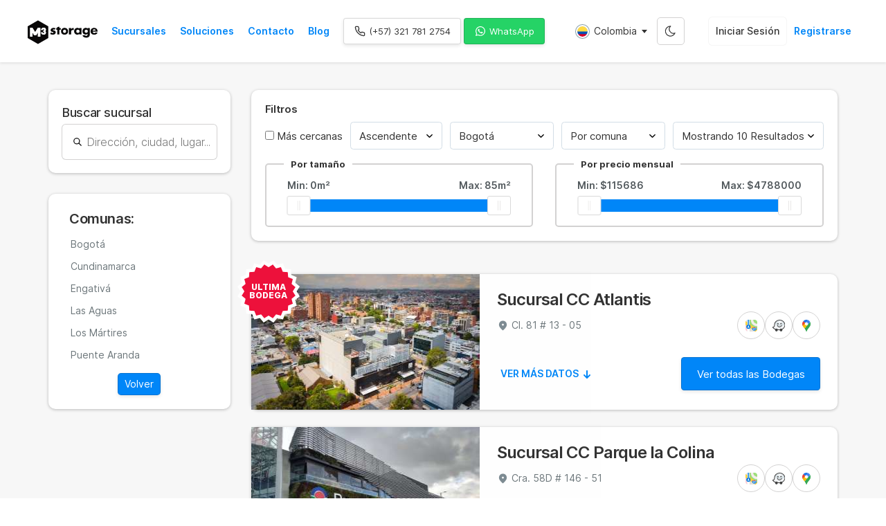

--- FILE ---
content_type: text/html;charset=UTF-8
request_url: https://m3storage.co/listar-sucursales?city=bogota&utm_source=home_2023&utm_medium=referral&utm_campaign=home_2023
body_size: 37776
content:
<!DOCTYPE html>
<!--[if IE 7 ]><html class="ie ie7 lte9 lte8 lte7" lang="es"><![endif]-->
<!--[if IE 8]><html class="ie ie8 lte9 lte8" lang="es">	<![endif]-->
<!--[if IE 9]><html class="ie ie9 lte9" lang="es"><![endif]-->
<!--[if (gt IE 9)|!(IE)]><!--><html class="noIE" lang="es" data-country="co"><!--<![endif]-->
<!-- DEFINITIVE UPDATED 24/11/2021 -->
	<head>
		<meta charset="UTF-8" />
		<meta name="environment" content="web" />
		<meta name="viewport" content="width=device-width, initial-scale=1">
		<meta name="color-scheme" content="dark light">

		    <!-- Metatags -->
    <title>Listado de ubicaciones de bodegas y minibodegas - M3storage</title>
    <meta name="title" content="Listado de ubicaciones de bodegas y minibodegas - M3storage" />
    <meta name="description" content="Encuentra las bodegas ideales más cercanas a ti en Colombia. Los precios y tamaños que necesitas para tu almacenamiento en tu ciudad y región." />

    <!-- Open Graph / Facebook -->
    <meta property="og:type" content="website" />
    <meta property="og:title" content="Listado de ubicaciones de bodegas y minibodegas - M3storage" />
    <meta property="og:description" content="Encuentra las bodegas ideales más cercanas a ti en Colombia. Los precios y tamaños que necesitas para tu almacenamiento en tu ciudad y región." />

    <!-- Twitter -->
    <meta property="twitter:card" content="summary_large_image" />
    <meta property="twitter:title" content="Listado de ubicaciones de bodegas y minibodegas - M3storage" />
    <meta property="twitter:description" content="Encuentra las bodegas ideales más cercanas a ti en Colombia. Los precios y tamaños que necesitas para tu almacenamiento en tu ciudad y región." />

		
		<link rel="preconnect" href="https://maps.googleapis.com">
		<link rel="preconnect" href="https://maps.gstatic.com">
		<link rel="preconnect" href="https://www.google.com">
		<link rel="preconnect" href="https://www.gstatic.com" crossorigin>
		
		<!-- Favicons -->
		<link rel="shortcut icon" href="https://m3storage.co/themes/m3storage.co/img/favicon32.png">
		<link rel="apple-touch-icon-precomposed" sizes="144x144" href="https://m3storage.co/themes/m3storage.co/img/favicon32.png">
		<link rel="apple-touch-icon-precomposed" sizes="72x72" href="https://m3storage.co/themes/m3storage.co/img/favicon32.png">
		<link rel="apple-touch-icon-precomposed" href="https://m3storage.co/themes/m3storage.co/img/favicon32.png">
				<meta name="facebook-domain-verification" content="f51z4uopbr56m7ydobjh5n6ud5n8gr" />
		
		<!-- Web Manifest -->
		<link rel="manifest" href="https://m3storage.co/manifest.json?v=1746531123">
		
		<!-- Styles -->
		<link rel="stylesheet" href="https://m3storage.co/themes/m3storage.co/vendor/simplebar/simplebar.min.css?v=1746531123" type="text/css" media="screen" />
		<link rel="stylesheet" href="https://m3storage.co/themes/m3storage.co/css/bootstrap.min.css?v=1746531123" type="text/css" media="screen" />
		<link rel="stylesheet" href="https://code.jquery.com/ui/1.10.3/themes/smoothness/jquery-ui.min.css" type="text/css" />
		<link rel="stylesheet" href="https://m3storage.co/themes/m3storage.co//vendor/swiper-6/swiper-bundle.min.css?v=1746531123">
		<link href="https://cdn.jsdelivr.net/npm/select2@4.1.0-rc.0/dist/css/select2.min.css" rel="stylesheet" />
		<link rel="stylesheet" href="https://m3storage.co/themes/m3storage.co/assets/css/style.min.css?v=1746531123" type="text/css" media="screen" />
		
		


		<script type="text/javascript">
			var su_bodega_mas_cercana_es = 'Su bodega más cercana disponible es ';
			var se_encuentra_a = 'Se encuentra a';
			const TXT_GEOLOCATION_ERROR = 'La Geolocalización no está disponible en este navegador.';
			const TXT_MAYOR_T = 'Mayor tamaño';
			const TXT_MENOR_T = 'Menor tamaño';
			const TXT_ULTIMAS_DISPONIBLES = 'Últimas disponibles';
			const TXT_AVISARME = 'Avisarme cuando se liberen bodegas';
			const TXT_SIN_DISPONIBILIDAD = 'Sin disponibilidad';
			const TXT_PROXIMAMENTE = 'PROXIMAMENTE';
			const TXT_MENOR_P = 'Menor precio';
			const TXT_MAS_CERCA = 'MAS CERCA TUYO';
			const TXT_MAS = 'MAS';
			const TXT_CERCA = 'CERCA TUYO';

			const TXT_ULTIMA = 'Ultima bodega';
			const TXT_ULTIMAS = 'Ultimas';
			const TXT_BODEGAS = 'bodegas';
			const TXT_DIRECCION = 'Dirección';

			const TXT_ERROR = 'Ha ocurrido un error inesperado';
			const TXT_REPORTE = 'Reporte enviado, muchas gracias!';

			const IS_BRASIL = false;
			const IS_CHILE = false;
			const IS_COLOMBIA = true;
			const IS_USA = false;
			const IS_MEXICO = false;
			const IS_ESPANA = false;
			const IS_PERU = false;
			const IS_PORTUGAL = false;
			const IS_PROD = true;
			const IS_DEMO = false;
			const IS_DEV = false;
			
			const DEFAULT_MOBILE_INPUT = '+(57)';

			

		</script>

		<!-- Javascripts
		============================================================================== -->
		<!--[if IE 8]><script src="js/respond.min.js?v=1746531123"></script><![endif]-->
	 	<script>var HOST = 'https://m3storage.co/';</script>
	 	<script>var BASE = 'https://m3storage.co/themes/m3storage.co/';</script>
		<script src="https://ajax.googleapis.com/ajax/libs/jquery/1.8.3/jquery.min.js"></script>
		<script>window.jQuery || document.write('<script src="https://m3storage.co/themes/m3storage.co/js/jquery.min.js?v=1746531123"><\/script>');</script>

		<script src="https://code.jquery.com/ui/1.10.3/jquery-ui.min.js?v=1746531123"></script>

		<script src="https://cdn.jsdelivr.net/npm/slugify@1.6.5/slugify.min.js"></script>
		<script defer src="https://m3storage.co/themes/m3storage.co/vendor/imask/imask.min.js?v=1746531123"></script>
		
		<script defer src="https://m3storage.co/themes/m3storage.co/js/helper.js?v=1746531123"></script>
		<script defer src="https://m3storage.co/themes/m3storage.co/js/input-phone.js?v=1746531123"></script>

		<script defer src="https://unpkg.com/@googlemaps/markerclustererplus@1.2.10/dist/index.min.js"></script>
		<script defer src="https://maps.googleapis.com/maps/api/js?key=AIzaSyBsBje2H0MYPW1iU6M7Zy7jTUjfBAXKxaA&libraries=geometry,places&language=es"></script>
		<script defer src="https://m3storage.co/themes/m3storage.co/vendor/simplebar/simplebar.min.js?v=1746531123"></script>
		
		<script src="https://m3storage.co/themes/m3storage.co/js/bootstrap.min.js?v=1746531123"></script>
		<script defer src="https://m3storage.co/themes/m3storage.co/assets/js/header.js?v=1746531123"></script>
		<script src="https://m3storage.co/themes/m3storage.co//vendor/swiper-6/swiper-bundle.min.js?v=1746531123"></script>
		<script src="https://m3storage.co/themes/m3storage.co//vendor/micromodal/micromodal.min.js?v=1746531123"></script>
		<script src="https://m3storage.co/themes/m3storage.co//vendor/countdown/countdown.min.js?v=1746531123"></script>
		<script src="https://m3storage.co/themes/m3storage.co//vendor/clipboard/clipboard.min.js?v=1746531123"></script>
		<script defer src="https://m3storage.co/themes/m3storage.co/assets/js/reporte_error.js?v=1746531123"></script>
		<script defer src="https://cdn.jsdelivr.net/npm/select2@4.1.0-rc.0/dist/js/select2.min.js"></script>


			 	
	 	
			
			
			
							<!-- Google Tag Manager -->
				<script>(function(w,d,s,l,i){w[l]=w[l]||[];w[l].push({'gtm.start':
				new Date().getTime(),event:'gtm.js'});var f=d.getElementsByTagName(s)[0],
				j=d.createElement(s),dl=l!='dataLayer'?'&l='+l:'';j.async=true;j.src=
				'https://www.googletagmanager.com/gtm.js?id='+i+dl;f.parentNode.insertBefore(j,f);
				})(window,document,'script','dataLayer','GTM-5HDSB6G');</script>
				<!-- End Google Tag Manager -->
			
			
			
			
			
			
		

		
		<script>
			if (!localStorage.theme) {
			if (window.matchMedia('(prefers-color-scheme: dark)').matches) {
				document.documentElement.setAttribute('data-theme', 'dark')
								localStorage.theme = 'dark';
							} else {
				document.documentElement.setAttribute('data-theme', 'light')
								localStorage.theme = 'light';
							}
			} else {
			if (localStorage.theme === 'light') {
				document.documentElement.setAttribute('data-theme', 'light')
								localStorage.theme = 'light';
							}else if (localStorage.theme === 'dark' || (window.matchMedia('(prefers-color-scheme: dark)').matches && localStorage.theme != 'dark')) {
				document.documentElement.setAttribute('data-theme', 'dark')
								localStorage.theme = 'dark';
							}  
			}
		</script>

	</head>
	<body class="paglistarSucursales  ">
		
		
		
					<!-- Google Tag Manager (noscript) -->
			<noscript><iframe src="https://www.googletagmanager.com/ns.html?id=GTM-5HDSB6G"
			height="0" width="0" style="display:none;visibility:hidden"></iframe></noscript>
			<!-- End Google Tag Manager (noscript) -->
		
		
		
		
				
			
	<script>
		if(window.self !== window.top) $('body').addClass('iframe');
	</script>

<section id="page-wrapper" class="listarSucursales">

	
						<!-- Header -->
<header class="neo-header ">
	<div class="neo-header--content">

		<!-- Logo -->
		<div class="logo">
			<a href="https://m3storage.co/" title="M3storage">
				<svg class="visible-desktop svg-logo" xmlns="http://www.w3.org/2000/svg" viewBox="0 0 457.36 155.59">
					<path d="M171.32 66.29c-2-.4-6.66-.81-6.66-3.67 0-2.11 2.94-2.84 4.64-2.84a18.5 18.5 0 0 1 8 2l4.95-9.4a32.84 32.84 0 0 0-13.73-2.69c-9.1 0-18.37 4.53-18.37 14.78 0 7.48 4.63 9.75 9.27 11s9.25 1.38 9.25 4.62c0 2.29-2.77 3.18-4.62 3.18-3.66 0-8.7-2.13-11.7-4.24L147 89.37a32.35 32.35 0 0 0 16.82 4.79c9.66 0 19.65-4.54 19.65-15.52-.04-7.71-5.22-10.96-12.15-12.35Zm69.96-16.57c-12.33 0-23.09 8-23.09 22.26S229 94.16 241.28 94.16s23.11-8 23.11-22.18-10.78-22.26-23.11-22.26Zm0 32.89c-6.3 0-10-4.62-10-10.62 0-5.84 3.66-10.74 10-10.74s9.95 4.9 9.95 10.74c0 6.01-3.67 10.62-9.95 10.62Zm43.23-24.7h-.15v-6.82h-14.78v41.69h14.78V76c0-7.14 2-12.6 10.25-12.6a12 12 0 0 1 6.24 1.38V50.51H298c-5.77 0-10.64 2.3-13.49 7.4Zm53.08-2.76c-3.08-3.65-8.13-5.43-12.92-5.43-12.34 0-20.9 10.24-20.9 22.16s8.71 22.28 21.05 22.28c4.89 0 10-1.85 12.61-6h.16v4.64h14.79V51.09h-14.79Zm-9 27.46c-6.82 0-10.79-4.62-10.79-10.62 0-5.84 4-10.74 10.79-10.74s10.82 4.9 10.82 10.74c-.03 6.01-4.01 10.62-10.85 10.62Zm63.47-27.13h-.17c-2.91-4.15-7.4-5.76-12.26-5.76-12.75 0-21.39 10.39-21.39 22.58 0 12 8.37 21.3 20.58 21.3 5.5 0 9.42-1.88 13.24-5.7v2c0 6.74-1.55 11.94-9.53 11.94a9.76 9.76 0 0 1-4.21-1 5.27 5.27 0 0 1-2.77-3.18H359c1.32 11 14.16 15.92 23.75 15.92 15.35 0 24.13-7.14 24.13-24.87V51.09h-14.82Zm-9 26.37c-6.57 0-10.41-4.41-10.41-10.2 0-5.58 3.84-10.28 10.41-10.28a9.89 9.89 0 0 1 10.36 10.28c-.01 5.79-3.83 10.2-10.37 10.2Zm74.3-8.97c0-14.23-8.36-23.16-22.83-23.16-13.57 0-23.09 8.37-23.09 22.26 0 14.39 10.34 22.18 24.13 22.18 9.51 0 18.88-4.47 21.25-14.3h-14.09a8.22 8.22 0 0 1-7.81 4.4 9.49 9.49 0 0 1-9.4-9.84h31.84Zm-32.05-5.74c.16-4 3.61-8.39 9.95-8.39a9.27 9.27 0 0 1 9.31 8.39ZM216.56 51.09h-9.42v-9.08l-13.83 2.36v6.72h-6.3v10.35h6.3v31.34h13.84l-.01-31.34h9.42V51.09z" style="fill:#070606" />
					<path d="M134.25 39.18 67.37.58.5 39.2v77.22L67.39 155l66.87-38.62Zm-52 68.15h-16V79.74l-10.73 18.5H42.17l-10.78-18.5v27.59h-16V49.19h16l17.46 28.53 17.46-28.53h16Zm32.23-36.17c3.37 1.89 4.84 5.81 4.84 9.48 0 8.63-6.49 13.41-14.76 13.41-4.71 0-8.81-1.35-11.75-4a16.66 16.66 0 0 1-5.39-11.14h11.15c-.06 3 1.84 5.33 4.9 5.33a4.49 4.49 0 0 0 4.72-4.66c0-3.18-2.21-5.08-5.27-5.08h-1.22v-6.71h1.22c3.06 0 5.26-1.9 5.26-5.08a4.48 4.48 0 0 0-4.71-4.65c-3.06 0-5 2.32-4.9 5.32H87.43a16.68 16.68 0 0 1 5.39-11.14c2.94-2.63 7-4 11.75-4 8.27 0 14.76 4.78 14.76 13.41 0 3.67-1.47 7.59-4.84 9.49Z" style="fill:#090708" />
					<path style="fill:#fff" d="M48.85 77.72 31.39 49.19H15.43v58.14h15.96V79.74l10.78 18.5h13.35l10.79-18.5v27.59h15.95V49.19H66.31L48.85 77.72zm70.48-16.05c0-8.63-6.49-13.41-14.76-13.41-4.71 0-8.81 1.35-11.75 4a16.68 16.68 0 0 0-5.39 11.14h11.14c-.06-3 1.84-5.32 4.9-5.32a4.48 4.48 0 0 1 4.71 4.65c0 3.18-2.2 5.08-5.26 5.08h-1.22v6.73h1.22c3.06 0 5.27 1.9 5.27 5.08a4.49 4.49 0 0 1-4.72 4.66c-3.06 0-5-2.33-4.9-5.33H87.43a16.66 16.66 0 0 0 5.39 11.14c2.94 2.63 7 4 11.75 4 8.27 0 14.76-4.78 14.76-13.41 0-3.67-1.47-7.59-4.84-9.48 3.37-1.94 4.84-5.86 4.84-9.53Z" />
				</svg>
				<svg class="visible-mobile svg-logo" xmlns="http://www.w3.org/2000/svg" viewBox="0 0 134.8 155.6" style="enable-background:new 0 0 134.76 155.59" xml:space="preserve">
					<path d="M134.3 39.2 67.3.6.6 39.2v77.2L67.4 155l66.9-38.6V39.2zm-52 68.1h-16V79.7L55.5 98.2H42.2L31.4 79.7v27.6h-16V49.2h16l17.5 28.5 17.4-28.5h16v58.1zm32.2-36.1c3.4 1.9 4.8 5.8 4.8 9.4 0 8.7-6.5 13.5-14.7 13.5-4.7 0-8.8-1.4-11.8-4-3-2.7-4.9-6.3-5.4-11.2h11.2c0 3 1.8 5.4 4.9 5.4 2.7 0 4.7-1.9 4.7-4.7 0-3.2-2.2-5-5.3-5h-1.2v-6.8h1.2c3 0 5.3-1.9 5.3-5 0-2.9-2-4.7-4.7-4.7-3 0-5 2.3-5 5.3h-11c.4-4.8 2.4-8.5 5.3-11.1 3-2.7 7-4 11.8-4 8.2 0 14.7 4.7 14.7 13.4 0 3.6-1.4 7.6-4.8 9.5z" style="fill:#090708;" />
				</svg>
			</a>
		</div>

		<!-- Menu desktop -->
		<nav class="main-nav">
			<a href="https://m3storage.co/listar-sucursales?track_fuente=homepage_sucursales">
				Sucursales			</a>
			<div class="submenu submenu-soluciones">
				<button>Soluciones</button>
				<ul>
					<li>
						<a href="https://m3storage.co/logistica-urbana?track_fuente=homepage_soluciones">
							<div class="icon"><svg xmlns="http://www.w3.org/2000/svg" viewBox="0 0 24 24">
									<g fill="none">
										<path stroke="currentColor" stroke-width="1.5" d="M12 22c-4.7 0-7 0-8.5-1.5C2 19.1 2 16.7 2 12s0-7 1.5-8.5C4.9 2 7.3 2 12 2s7 0 8.5 1.5C22 4.9 22 7.3 22 12s0 7-1.5 8.5C19.1 22 16.7 22 12 22Z" />
										<path stroke="currentColor" stroke-width="1.5" d="M5.5 8.8C5.5 7 7.1 5.5 9 5.5s3.5 1.5 3.5 3.3c0 1.7-1.1 3.8-2.9 4.6a1.6 1.6 0 0 1-1.2 0c-1.8-.8-2.9-2.9-2.9-4.6Z" opacity=".5" />
										<path stroke="currentColor" stroke-linecap="round" stroke-width="1.5" d="m14 14 6.5 6.5M14 14l-7.6 7.6M14 14l7.6-7.6" opacity=".5" />
										<path fill="currentColor" d="M10 9a1 1 0 1 1-2 0 1 1 0 0 1 2 0Z" opacity=".5" />
									</g>
								</svg></div>
							<div class="content">
								<strong>Logística Urbana<svg class="arrow" xmlns="http://www.w3.org/2000/svg" viewBox="0 0 24 24">
										<path fill="none" stroke="currentColor" stroke-linecap="round" stroke-linejoin="round" stroke-width="2.4" d="m9 5 6 7-6 7" />
									</svg></strong>
								<p>Conoce nuestras soluciones de logística</p>
							</div>
						</a>
					</li>
					<li>
						<a href="https://m3storage.co/rentabiliza-tu-propiedad?track_fuente=homepage_soluciones">
							<div class="icon"><svg xmlns="http://www.w3.org/2000/svg" viewBox="0 0 24 24">
									<g fill="none">
										<path stroke="currentColor" stroke-width="1.5" d="M17 22v-6c0-1.9 0-2.8-.6-3.4-.6-.6-1.5-.6-3.4-.6h-2c-1.9 0-2.8 0-3.4.6C7 13.2 7 14 7 16v6" />
										<path stroke="currentColor" stroke-width="1.5" d="M21 22V7.8c0-1.4 0-2-.4-2.6-.3-.5-1-.7-2.2-1.2-2.5-.9-3.7-1.4-4.5-.8-.9.6-.9 2-.9 4.6V12" opacity=".5" />
										<path fill="currentColor" d="M3.3 8a.8.8 0 0 0 1.5 0H3.3Zm6 0a.8.8 0 0 0 1.4 0H9.3Zm.4-3.2-.5.5.5-.5ZM6.3 4a.8.8 0 0 0 1.5 0H6.3Zm1.5-2a.8.8 0 0 0-1.5 0h1.5Zm-4 20V12H2.3v10h1.5ZM7 8.7l2.1.1c.5 0 .7.2.8.3l1-1c-.4-.5-1-.7-1.6-.8H7v1.5Zm4.8 3.3-.1-2.3c-.1-.6-.3-1.2-.8-1.6l-1 1 .3.8V12h1.6ZM7 7.2l-2.3.1c-.6.1-1.2.3-1.6.8l1 1 .8-.3H7V7.1ZM3.7 12l.1-2.1c0-.5.2-.7.3-.8l-1-1c-.5.4-.7 1-.8 1.6V12h1.4Zm1-4V6.5H3.3V8h1.5ZM6 5.2h2V3.8H6v1.5Zm3.3 1.3V8h1.4V6.5H9.3ZM8 5.2h1a.7.7 0 0 1 .2.1l1-1c-.3-.3-.6-.5-1-.5H8v1.5Zm2.8 1.3V5.3c-.1-.4-.3-.7-.6-1l-1 1a.7.7 0 0 1 0 .2v1h1.5Zm-6 0v-1a.7.7 0 0 1 0-.2l-1-1c-.3.3-.5.6-.5 1v1.2h1.5ZM6 3.7H4.8c-.4.1-.7.3-1 .6l1 1a.7.7 0 0 1 .2 0h1V3.8Zm1.8.3V2H6.3v2h1.5Z" opacity=".5" />
										<path stroke="currentColor" stroke-linecap="round" stroke-width="1.5" d="M22 22H2" />
										<path stroke="currentColor" stroke-linecap="round" stroke-width="1.5" d="M10 15h4m-4 3h4" opacity=".5" />
									</g>
								</svg></div>
							<div class="content">
								<strong>Rentabiliza tu propiedad<svg class="arrow" xmlns="http://www.w3.org/2000/svg" viewBox="0 0 24 24">
										<path fill="none" stroke="currentColor" stroke-linecap="round" stroke-linejoin="round" stroke-width="2.4" d="m9 5 6 7-6 7" />
									</svg></strong>
								<p>¡Aprovecha tus espacios vacante!</p>
							</div>
						</a>
					</li>
					<li>
						<a href="https://m3storage.co/embajador?track_fuente=homepage_soluciones">
							<div class="icon"><svg xmlns="http://www.w3.org/2000/svg" viewBox="0 0 24 24">
									<g fill="none" stroke="currentColor" stroke-width="1.5">
										<path d="M17.4 10.4C18 9.8 18 9 18 7s0-2.8-.6-3.4m0 6.8c-.6.6-1.5.6-3.4.6h-4c-1.9 0-2.8 0-3.4-.6m10.8 0Zm0-6.8C16.8 3 16 3 14 3h-4c-1.9 0-2.8 0-3.4.6m10.8 0Zm-10.8 0C6 4.2 6 5 6 7s0 2.8.6 3.4m0-6.8Zm0 6.8Z" />
										<path d="M13 7a1 1 0 1 1-2 0 1 1 0 0 1 2 0Z" opacity=".5" />
										<path stroke-linecap="round" d="M18 6a3 3 0 0 1-3-3m3 5a3 3 0 0 0-3 3M6 6a3 3 0 0 0 3-3M6 8a3 3 0 0 1 3 3M4 21.4h2.3c1 0 2 0 3 .3a14.8 14.8 0 0 0 5.3.1 9 9 0 0 0 4.6-2 11 11 0 0 0 1.6-2.1c.4-.6.2-1.3-.4-1.8a1.9 1.9 0 0 0-2.2 0l-1.8 1.4a5.4 5.4 0 0 1-2.7 1.2m0 0a8.2 8.2 0 0 1-.1 0m0 0a1 1 0 0 0 .5-.2 1.5 1.5 0 0 0 .1-2.2 1.9 1.9 0 0 0-.4-.3C11 14 6.6 15.4 4 17.2m9.7 1.3a.5.5 0 0 1-.1 0m0 0a9.3 9.3 0 0 1-1.8 0" opacity=".5" />
									</g>
								</svg></div>
							<div class="content">
								<strong>Embajadores M3storage<svg class="arrow" xmlns="http://www.w3.org/2000/svg" viewBox="0 0 24 24">
										<path fill="none" stroke="currentColor" stroke-linecap="round" stroke-linejoin="round" stroke-width="2.4" d="m9 5 6 7-6 7" />
									</svg></strong>
								<p>Obtén dinero extra con nuestro programa de embajador</p>
							</div>
						</a>
					</li>
				</ul>
			</div>

			<a href="https://m3storage.co/paginas/11-contacto.html?track_fuente=homepage_contacto">
				Contacto			</a>

												<a href="https://m3storage.co/blog/">
						Blog					</a>
									</nav>

		<!-- Menu mobile -->
		<nav class="mobile-nav">


							<a href="https://m3storage.co/login">
					Iniciar Sesión				</a>
				<a href="https://m3storage.co/register">
					Registrarse				</a>

			

			<a href="https://m3storage.co/listar-sucursales">
				Sucursales			</a>



							<button data-micromodal-trigger="modal-PagarMiCuenta">
					Pagar mi cuenta				</button>
			


			<div class="submenu submenu-soluciones">
				<button>Soluciones</button>
				<ul>
					<li>
						<a href="https://m3storage.co/logistica-urbana?track_fuente=homepage_soluciones">
							<div class="icon"><svg xmlns="http://www.w3.org/2000/svg" viewBox="0 0 24 24">
									<g fill="none">
										<path stroke="currentColor" stroke-width="1.5" d="M12 22c-4.7 0-7 0-8.5-1.5C2 19.1 2 16.7 2 12s0-7 1.5-8.5C4.9 2 7.3 2 12 2s7 0 8.5 1.5C22 4.9 22 7.3 22 12s0 7-1.5 8.5C19.1 22 16.7 22 12 22Z" />
										<path stroke="currentColor" stroke-width="1.5" d="M5.5 8.8C5.5 7 7.1 5.5 9 5.5s3.5 1.5 3.5 3.3c0 1.7-1.1 3.8-2.9 4.6a1.6 1.6 0 0 1-1.2 0c-1.8-.8-2.9-2.9-2.9-4.6Z" opacity=".5" />
										<path stroke="currentColor" stroke-linecap="round" stroke-width="1.5" d="m14 14 6.5 6.5M14 14l-7.6 7.6M14 14l7.6-7.6" opacity=".5" />
										<path fill="currentColor" d="M10 9a1 1 0 1 1-2 0 1 1 0 0 1 2 0Z" opacity=".5" />
									</g>
								</svg></div>
							<div class="content">
								<strong>Logística Urbana<svg class="arrow" xmlns="http://www.w3.org/2000/svg" viewBox="0 0 24 24">
										<path fill="none" stroke="currentColor" stroke-linecap="round" stroke-linejoin="round" stroke-width="2.4" d="m9 5 6 7-6 7" />
									</svg></strong>
								<p>Conoce nuestras soluciones de logística</p>
							</div>
						</a>
					</li>
					<li>
						<a href="https://m3storage.co/rentabiliza-tu-propiedad?track_fuente=homepage_soluciones">
							<div class="icon"><svg xmlns="http://www.w3.org/2000/svg" viewBox="0 0 24 24">
									<g fill="none">
										<path stroke="currentColor" stroke-width="1.5" d="M17 22v-6c0-1.9 0-2.8-.6-3.4-.6-.6-1.5-.6-3.4-.6h-2c-1.9 0-2.8 0-3.4.6C7 13.2 7 14 7 16v6" />
										<path stroke="currentColor" stroke-width="1.5" d="M21 22V7.8c0-1.4 0-2-.4-2.6-.3-.5-1-.7-2.2-1.2-2.5-.9-3.7-1.4-4.5-.8-.9.6-.9 2-.9 4.6V12" opacity=".5" />
										<path fill="currentColor" d="M3.3 8a.8.8 0 0 0 1.5 0H3.3Zm6 0a.8.8 0 0 0 1.4 0H9.3Zm.4-3.2-.5.5.5-.5ZM6.3 4a.8.8 0 0 0 1.5 0H6.3Zm1.5-2a.8.8 0 0 0-1.5 0h1.5Zm-4 20V12H2.3v10h1.5ZM7 8.7l2.1.1c.5 0 .7.2.8.3l1-1c-.4-.5-1-.7-1.6-.8H7v1.5Zm4.8 3.3-.1-2.3c-.1-.6-.3-1.2-.8-1.6l-1 1 .3.8V12h1.6ZM7 7.2l-2.3.1c-.6.1-1.2.3-1.6.8l1 1 .8-.3H7V7.1ZM3.7 12l.1-2.1c0-.5.2-.7.3-.8l-1-1c-.5.4-.7 1-.8 1.6V12h1.4Zm1-4V6.5H3.3V8h1.5ZM6 5.2h2V3.8H6v1.5Zm3.3 1.3V8h1.4V6.5H9.3ZM8 5.2h1a.7.7 0 0 1 .2.1l1-1c-.3-.3-.6-.5-1-.5H8v1.5Zm2.8 1.3V5.3c-.1-.4-.3-.7-.6-1l-1 1a.7.7 0 0 1 0 .2v1h1.5Zm-6 0v-1a.7.7 0 0 1 0-.2l-1-1c-.3.3-.5.6-.5 1v1.2h1.5ZM6 3.7H4.8c-.4.1-.7.3-1 .6l1 1a.7.7 0 0 1 .2 0h1V3.8Zm1.8.3V2H6.3v2h1.5Z" opacity=".5" />
										<path stroke="currentColor" stroke-linecap="round" stroke-width="1.5" d="M22 22H2" />
										<path stroke="currentColor" stroke-linecap="round" stroke-width="1.5" d="M10 15h4m-4 3h4" opacity=".5" />
									</g>
								</svg></div>
							<div class="content">
								<strong>Rentabiliza tu propiedad<svg class="arrow" xmlns="http://www.w3.org/2000/svg" viewBox="0 0 24 24">
										<path fill="none" stroke="currentColor" stroke-linecap="round" stroke-linejoin="round" stroke-width="2.4" d="m9 5 6 7-6 7" />
									</svg></strong>
								<p>¡Aprovecha tus espacios vacante!</p>
							</div>
						</a>
					</li>
					<li>
						<a href="https://m3storage.co/embajador?track_fuente=homepage_soluciones">
							<div class="icon"><svg xmlns="http://www.w3.org/2000/svg" viewBox="0 0 24 24">
									<g fill="none" stroke="currentColor" stroke-width="1.5">
										<path d="M17.4 10.4C18 9.8 18 9 18 7s0-2.8-.6-3.4m0 6.8c-.6.6-1.5.6-3.4.6h-4c-1.9 0-2.8 0-3.4-.6m10.8 0Zm0-6.8C16.8 3 16 3 14 3h-4c-1.9 0-2.8 0-3.4.6m10.8 0Zm-10.8 0C6 4.2 6 5 6 7s0 2.8.6 3.4m0-6.8Zm0 6.8Z" />
										<path d="M13 7a1 1 0 1 1-2 0 1 1 0 0 1 2 0Z" opacity=".5" />
										<path stroke-linecap="round" d="M18 6a3 3 0 0 1-3-3m3 5a3 3 0 0 0-3 3M6 6a3 3 0 0 0 3-3M6 8a3 3 0 0 1 3 3M4 21.4h2.3c1 0 2 0 3 .3a14.8 14.8 0 0 0 5.3.1 9 9 0 0 0 4.6-2 11 11 0 0 0 1.6-2.1c.4-.6.2-1.3-.4-1.8a1.9 1.9 0 0 0-2.2 0l-1.8 1.4a5.4 5.4 0 0 1-2.7 1.2m0 0a8.2 8.2 0 0 1-.1 0m0 0a1 1 0 0 0 .5-.2 1.5 1.5 0 0 0 .1-2.2 1.9 1.9 0 0 0-.4-.3C11 14 6.6 15.4 4 17.2m9.7 1.3a.5.5 0 0 1-.1 0m0 0a9.3 9.3 0 0 1-1.8 0" opacity=".5" />
									</g>
								</svg></div>
							<div class="content">
								<strong>Embajadores M3storage<svg class="arrow" xmlns="http://www.w3.org/2000/svg" viewBox="0 0 24 24">
										<path fill="none" stroke="currentColor" stroke-linecap="round" stroke-linejoin="round" stroke-width="2.4" d="m9 5 6 7-6 7" />
									</svg></strong>
								<p>Obtén dinero extra con nuestro programa de embajador</p>
							</div>
						</a>
					</li>
				</ul>
			</div>


							<a href="https://m3storage.co/blog/">
					Blog				</a>
			
			<a href="https://m3storage.co/paginas/11-contacto.html">
				Contacto			</a>

		</nav>


					<!-- Button phone -->
							<a title="Llamar por teléfono" href="tel:+573217812754" class="m3-btn secondary btn-phone js-telefono-click"><svg xmlns="http://www.w3.org/2000/svg" width="24" height="24" viewBox="0 0 24 24" fill="none" stroke="currentColor" stroke-width="2" stroke-linecap="round" stroke-linejoin="round">
						<path d="M22 16.92v3a2 2 0 01-2.18 2 19.79 19.79 0 01-8.63-3.07 19.5 19.5 0 01-6-6 19.79 19.79 0 01-3.07-8.67A2 2 0 014.11 2h3a2 2 0 012 1.72 12.84 12.84 0 00.7 2.81 2 2 0 01-.45 2.11L8.09 9.91a16 16 0 006 6l1.27-1.27a2 2 0 012.11-.45 12.84 12.84 0 002.81.7A2 2 0 0122 16.92z" />
					</svg><span>(+57) 321 781 2754</span></a>
					
		<!-- Button whatsapp -->
					<a title="Hablemos por WhatsApp" rel="noopener" href="https://wa.me/573217812754" class="m3-btn green btn-wap ms-1 me-1 btn-wap-cli" target="_blank"><svg aria-hidden="true" xmlns="http://www.w3.org/2000/svg" viewBox="0 0 448 512">
					<path fill="currentColor" d="M380.9 97.1C339 55.1 283.2 32 223.9 32c-122.4 0-222 99.6-222 222 0 39.1 10.2 77.3 29.6 111L0 480l117.7-30.9c32.4 17.7 68.9 27 106.1 27h.1c122.3 0 224.1-99.6 224.1-222 0-59.3-25.2-115-67.1-157zm-157 341.6c-33.2 0-65.7-8.9-94-25.7l-6.7-4-69.8 18.3L72 359.2l-4.4-7c-18.5-29.4-28.2-63.3-28.2-98.2 0-101.7 82.8-184.5 184.6-184.5 49.3 0 95.6 19.2 130.4 54.1 34.8 34.9 56.2 81.2 56.1 130.5 0 101.8-84.9 184.6-186.6 184.6zm101.2-138.2c-5.5-2.8-32.8-16.2-37.9-18-5.1-1.9-8.8-2.8-12.5 2.8-3.7 5.6-14.3 18-17.6 21.8-3.2 3.7-6.5 4.2-12 1.4-32.6-16.3-54-29.1-75.5-66-5.7-9.8 5.7-9.1 16.3-30.3 1.8-3.7.9-6.9-.5-9.7-1.4-2.8-12.5-30.1-17.1-41.2-4.5-10.8-9.1-9.3-12.5-9.5-3.2-.2-6.9-.2-10.6-.2-3.7 0-9.7 1.4-14.8 6.9-5.1 5.6-19.4 19-19.4 46.3 0 27.3 19.9 53.7 22.6 57.4 2.8 3.7 39.1 59.7 94.8 83.8 35.2 15.2 49 16.5 66.6 13.9 10.7-1.6 32.8-13.4 37.4-26.4 4.6-13 4.6-24.1 3.2-26.4-1.3-2.5-5-3.9-10.5-6.6z" />
				</svg> <span>WhatsApp</span></a>
		



		<!-- Selector paises -->
				<div class="lang-selector me-1">
			<div class="selected" title="Cambiar de País">
				<img src="https://m3storage.co/themes/m3storage.co/assets/img/flags/co.svg" alt="Colombia">
				<span>Colombia</span>
			</div>
			<div class="dropdown">
				<a href="https://m3storage.cl"><img loading="lazy" alt="Chile" src="https://m3storage.co/themes/m3storage.co/assets/img/flags/cl.svg">Chile</a><a href="https://m3storage.com.br"><img loading="lazy" alt="Brasil" src="https://m3storage.co/themes/m3storage.co/assets/img/flags/br.svg">Brasil</a><a href="https://m3storage.com.mx"><img loading="lazy" alt="México" src="https://m3storage.co/themes/m3storage.co/assets/img/flags/mx.svg">México</a><a href="https://m3storage.es"><img loading="lazy" alt="España" src="https://m3storage.co/themes/m3storage.co/assets/img/flags/es.svg">España</a><a href="https://m3storage.pe"><img loading="lazy" alt="Perú" src="https://m3storage.co/themes/m3storage.co/assets/img/flags/pe.svg">Perú</a><a href="https://m3storage.pt"><img loading="lazy" alt="Portugal" src="https://m3storage.co/themes/m3storage.co/assets/img/flags/pt.svg">Portugal</a>			</div>
		</div>

					<button class="theme-switcher">
			<svg xmlns="http://www.w3.org/2000/svg" class="moon icon icon-tabler icon-tabler-moon" width="24" height="24" viewBox="0 0 24 24" stroke-width="1.5" stroke="currentColor" fill="none" stroke-linecap="round" stroke-linejoin="round">
				<path stroke="none" d="M0 0h24v24H0z" fill="none"></path>
				<path d="M12 3c.132 0 .263 0 .393 0a7.5 7.5 0 0 0 7.92 12.446a9 9 0 1 1 -8.313 -12.454z"></path>
			</svg>

			<svg xmlns="http://www.w3.org/2000/svg" class="sun icon icon-tabler icon-tabler-sun" width="24" height="24" viewBox="0 0 24 24" stroke-width="2" stroke="currentColor" fill="none" stroke-linecap="round" stroke-linejoin="round">
				<path stroke="none" d="M0 0h24v24H0z" fill="none"></path>
				<circle cx="12" cy="12" r="4"></circle>
				<path d="M3 12h1m8 -9v1m8 8h1m-9 8v1m-6.4 -15.4l.7 .7m12.1 -.7l-.7 .7m0 11.4l.7 .7m-12.1 -.7l-.7 .7"></path>
			</svg>

		</button>
		

		<!-- Iniciar sesion -->
					<div class="user-nav">
				<a href="https://m3storage.co/login">Iniciar Sesión</a>
				<a href="https://m3storage.co/register">Registrarse</a>
			</div>
		

		<!-- User menu -->
		<div class="user">

			
					</div>

		
			<a href="https://m3storage.co/login" class="btn-cuenta"><img data-dark="invert" width="16" height="16" src="https://m3storage.co/themes/m3storage.co//assets/img/icon-cuenta.svg" alt="Mi cuenta">Mi cuenta</a>
		
		<!-- Mobile button -->
		<button class="btn-menu m3-btn transparent" title="Abrir menú">
			<span></span><span></span><span></span>
		</button>


	</div>
</header>	


	
		<main class="main-wrapper">
				

		<div id="CreditCardAlert">
			<!-- THIS CONTAINER WILL SHOW CREDIT CARD ALERTS DO NOT DELETE -->
		</div>
		
			<!-- SITE CONTENT =========================================================================== -->
			
<link rel="stylesheet" href="https://m3storage.co/themes/m3storage.co//vendor/noui-slider/nouislider.min.css?v=1746531123">
<script src="https://m3storage.co/themes/m3storage.co/vendor/noui-slider/nouislider.min.js?v=1746531123"></script>
<script src="https://unpkg.com/zooming@2.1.1/build/zooming.min.js"></script>

<script>
	const URL_CITY = 'bogota';
	const URL_COMUNA = '';
	var COMUNA_FILTERED = false;
</script>

<section class="page-lista-sucursal-2">
	<div class="container page">
		<div class="row">
			<div class="col-xs-3 sticky-aside hidden-sm hidden-xs" id="leftPanel">
				<aside>
					<div class="m3-alert m3-alert--info mb-4 m3-alert-geolocation" style="display: none">
						<div class="m3-alert__icon"><svg xmlns="http://www.w3.org/2000/svg" width="24" height="24" viewBox="0 0 24 24" stroke-width="2" stroke="currentColor" fill="none" stroke-linecap="round" stroke-linejoin="round">
								<path stroke="none" d="M0 0h24v24H0z" fill="none"></path>
								<circle cx="12" cy="12" r="9"></circle>
								<line x1="12" y1="8" x2="12.01" y2="8"></line>
								<polyline points="11 12 12 12 12 16 13 16"></polyline>
							</svg></div>
						<div class="m3-alert__content">
							Activa tu ubicación para ordenar por distancia						</div>
					</div>


					<script>
						var SUCURSALES = '[{\"id\":\"21\",\"name\":\"Sucursal CC De Moda Outlet\",\"address\":\"Calle 16 # 55 - 129, Guayabal\",\"tags\":\"aeropuerto olaya,aeropuerto olaya herrera,guayabal,medellin,medell\\u00edn,zoologico,centro,aguacatala,terminal,terminal del sur,monterrey,\\u00e9xito del poblado,home center,makro\",\"latitud\":\"6.219672\",\"comuna_id\":\"1\",\"comuna\":\"Medell\\u00edn\",\"longitud\":\"-75.583476\",\"destacada\":\"0\",\"branch_id\":\"20\",\"proximamente\":\"0\",\"branch_type\":\"2\",\"images\":\"1581165474s4e1cnewde-moda-1-png.png,1588975223qjsobagbfoto-2-storage-abierto-1-jpg.jpg,1589561758ckl2bx2swhatsapp-image-2020-05-08-at-5-02-22-pm-1-jpeg.jpeg\",\"vip\":0,\"bodegas_release\":0,\"bodegas_promoted\":0},{\"id\":\"22\",\"name\":\"Sucursal CC Mallplaza Buenavista\",\"address\":\"Cra. 55 # 99 - 51\",\"tags\":\"barranquilla,buenavista,buena vista,universidad del norte,riomar,vizcaya,altos del limon,alkosto,castellana plaza,makro,alkarawi,zona norte,norte,centro historico,prado,prado norte,alto prado\",\"latitud\":\"11.015442\",\"comuna_id\":\"2\",\"comuna\":\"Riomar\",\"longitud\":\"-74.827819\",\"destacada\":\"1\",\"branch_id\":\"21\",\"proximamente\":\"0\",\"branch_type\":\"2\",\"images\":\"1581345088gghahgjlfachada-jpg.jpg,1613163262q8znmrcdwhatsapp-image-2021-02-12-at-3-27-42-pm-jpeg.jpeg,1652133151ug8uzmcetumbl-1-jpg.jpg,16521331515etxzh6ytumbl-2-jpeg.jpeg\",\"vip\":0,\"bodegas_release\":0,\"bodegas_promoted\":0},{\"id\":\"23\",\"name\":\"Sucursal CC Atlantis\",\"address\":\"Cl. 81 # 13 - 05\",\"tags\":\"zona t,la t,zona rosa,andino,retiro,atlantis,chico,norte,93,la 93,la 82,la 7,unilago,centro alta tecnologia,country,virrey,chapinero,la 72,av chile,chapinero alto,Cundinamarca,bogota\",\"latitud\":\"4.66613\",\"comuna_id\":\"3\",\"comuna\":\"Bogot\\u00e1\",\"longitud\":\"-74.055744\",\"destacada\":\"1\",\"branch_id\":\"22\",\"proximamente\":\"0\",\"branch_type\":\"2\",\"images\":\"1586805762pck5wkfp419ce0ed-0737-473f-b8e5-d3067ccff125-jpeg.jpeg,1652132821kgqhaf19img_20220503_185633-jpg.jpg,1652132866957u9p8qimg_20220503_184209-jpg.jpg,16521328666jlbs9fgimg_20220503_185943-jpg.jpg\",\"vip\":0,\"bodegas_release\":0,\"bodegas_promoted\":0},{\"id\":\"24\",\"name\":\"Sucursal CC Parque la Colina\",\"address\":\"Cra. 58D # 146 - 51\",\"tags\":\"bogota,norte,140,146,boyaca,av boyaca,colina,la colina,127,autopista,colina campestre,suba,gratamira,niza,morato,cedritos,bella suiza,la 80\",\"latitud\":\"4.733213\",\"comuna_id\":\"3\",\"comuna\":\"Bogot\\u00e1\",\"longitud\":\"-74.066342\",\"destacada\":\"0\",\"branch_id\":\"23\",\"proximamente\":\"0\",\"branch_type\":\"2\",\"images\":\"1588002005opwgxllz2019-05-21-jpg.jpg,1602601227gh2seithmini-box-3-jpeg.jpeg,1613167360xcvuauebcolina-jpeg.jpeg\",\"vip\":0,\"bodegas_release\":0,\"bodegas_promoted\":0},{\"id\":\"26\",\"name\":\"Sucursal CC Parque Caracol\\u00ed\",\"address\":\"Cra. 27 # 29 -145, Floridablanca\",\"tags\":\"floridablanca,bucaramanga,villanatalia,buenos aires,florida,provenza,giron,piedecuesta,aeropuerto,palonegro,la concordia,lebrija,ca\\u00f1averal,foscal,club campestre,campestre\",\"latitud\":\"7.072005\",\"comuna_id\":\"4\",\"comuna\":\"Floridablanca\",\"longitud\":\"-73.104941\",\"destacada\":\"0\",\"branch_id\":\"25\",\"proximamente\":\"0\",\"branch_type\":\"2\",\"images\":\"1588020608qr5bxcamcaracoli-jpg.jpg,1613157458mkun9safwhatsapp-image-2021-02-12-at-2-08-18-pm-jpeg.jpeg\",\"vip\":0,\"bodegas_release\":0,\"bodegas_promoted\":0},{\"id\":\"27\",\"name\":\"Sucursal CC Parque Arboleda\",\"address\":\"Av. Circunvalar # 5-20\",\"tags\":\"pereira,circunvalar,club del comercio,pinares,alfonso lopez,japon,sultana,terminal,terminal de tranportes,unico,santa rosa,cabal\",\"latitud\":\"4.807252\",\"comuna_id\":\"5\",\"comuna\":\"Pereira\",\"longitud\":\"-75.683794\",\"destacada\":\"0\",\"branch_id\":\"26\",\"proximamente\":\"0\",\"branch_type\":\"2\",\"images\":\"1588028752ammctrbwarboelda1-jpg.jpg,1609781022ngb1ripmimg-20201230-wa0116-jpg.jpg\",\"vip\":0,\"bodegas_release\":0,\"bodegas_promoted\":0},{\"id\":\"28\",\"name\":\"Sucursal CityU\",\"address\":\"Calle 19 No. 2A - 10\",\"tags\":\"los andes,universidad,universidades,centro,bogota,bogot\\u00e1,26,7,septima,el centro,circunvalar,las aguas,museo,museos,autonoma,aut\\u00f3noma,rosario,gran colombia,central,tadeo,externado,la salle,america\",\"latitud\":\"4.60334\",\"comuna_id\":\"6\",\"comuna\":\"Las Aguas\",\"longitud\":\"-74.067372\",\"destacada\":\"0\",\"branch_id\":\"27\",\"proximamente\":\"0\",\"branch_type\":\"2\",\"images\":\"1602261014yi50yciqfachada-city-jpg.JPG,1602262093grzpvvyz2020_10_07_077-jpg.jpg,1602262136lkhs2isr2020_10_07_085-jpg.jpg,1631365603xxqpi7fe761f7f0b-e7bc-45cb-8d09-388eb43b6862-jpg.JPG\",\"vip\":0,\"bodegas_release\":0,\"bodegas_promoted\":0},{\"id\":\"29\",\"name\":\"Sucursal Carulla Calle 47\",\"address\":\"Cl. 47 #9-10\",\"tags\":\"bogota,bogot\\u00e1,chapinero,javeriana,universidad,7,septima,15,chapinero alto,piloto,clinica marly,marly,hospital militar,el cubo,nqs\",\"latitud\":\"4.634227\",\"comuna_id\":\"3\",\"comuna\":\"Bogot\\u00e1\",\"longitud\":\"-74.065468\",\"destacada\":\"0\",\"branch_id\":\"28\",\"proximamente\":\"0\",\"branch_type\":\"2\",\"images\":\"1602262397t90x0bh22020_10_07_072-jpg.jpg,1602600121o2mefcee2020_10_07_075-jpg.jpg,1602601014cjsbpnfomini-box-2-jpeg.jpeg\",\"vip\":0,\"bodegas_release\":0,\"bodegas_promoted\":0},{\"id\":\"31\",\"name\":\"Sucursal \\u00c9xito Colombia\",\"address\":\"Cra. 66 # 49 - 01\",\"tags\":\"medellin,centro,aguacatala,atanasio,estadio,Atanasio girardot,coliseo,complejo acuatico,cerro,el volador,laureles,san antonio,bolivariana,universidad,unicentro,pablo tobon,hospital,medell\\u00edn\",\"latitud\":\"6.255179\",\"comuna_id\":\"7\",\"comuna\":\"\",\"longitud\":\"-75.582754\",\"destacada\":\"0\",\"branch_id\":\"30\",\"proximamente\":\"0\",\"branch_type\":\"2\",\"images\":\"1600099655cq7uyofqexito-colombia-3-fachada-jpg.jpg,1602601368ve5d2lz6mini-box-3-jpeg.jpeg,1607011675wqxaa5qtcaptura-de-pantalla-2020-12-03-a-las-11-06-57-a-m-png.png,1607012201syfc9tow20201202_125336-jpeg.jpeg,1607012201n37pnqpp20201202_125320-jpeg.jpeg\",\"vip\":0,\"bodegas_release\":0,\"bodegas_promoted\":0},{\"id\":\"32\",\"name\":\"Sucursal Carulla City Plaza\",\"address\":\"Cl. 36d Sur # 27A-105, Envigado\",\"tags\":\"medellin,medell\\u00edn,escobero,loma del escobero,loma,Carulla,exito,\\u00e9xito,supermercado,mercado,envigado,palmas,las palmas\",\"latitud\":\"6.165112\",\"comuna_id\":\"8\",\"comuna\":\"Envigado\",\"longitud\":\"-75.575617\",\"destacada\":\"0\",\"branch_id\":\"31\",\"proximamente\":\"0\",\"branch_type\":\"2\",\"images\":\"1600193261dpnvxsy2city-plaza-2-jpg.jpg,1600193466x0ri9njkcity-plaza-1-fachada-jpg.jpg,1602601393erwzpgkymini-box-3-jpeg.jpeg\",\"vip\":0,\"bodegas_release\":0,\"bodegas_promoted\":0},{\"id\":\"33\",\"name\":\"Sucursal Carulla Oviedo Fresh Market\",\"address\":\"Av. El Poblado # 62\",\"tags\":\"poblado,el poblado,centro comercial,santafe,oviedo,las vegas,aguacatala,tesoro,los balsos,monterrey,hotel dann,guayabal,campestre,parque el poblado,San Fernando plaza,parque lleras,rodeo,club,terminal\",\"latitud\":\"6.197726\",\"comuna_id\":\"1\",\"comuna\":\"Medell\\u00edn\",\"longitud\":\"-75.574706\",\"destacada\":\"0\",\"branch_id\":\"32\",\"proximamente\":\"0\",\"branch_type\":\"2\",\"images\":\"1600194318yt4p8yw6fresh-market-oviedo-1-fachadas-jpg.jpg,1600194850ekp2pk7tmini-box-4-jpeg.jpeg,1631561742tqf9iykjimg_1874-jpeg.jpeg\",\"vip\":0,\"bodegas_release\":0,\"bodegas_promoted\":0},{\"id\":\"34\",\"name\":\"Sucursal \\u00c9xito Itag\\u00fci\",\"address\":\"Cra. 50A # 41 - 42, Itag\\u00fc\\u00ed\",\"tags\":\"medellin,medell\\u00edn,itagui,sabaneta,la estrella,envigado\",\"latitud\":\"6.169183\",\"comuna_id\":\"9\",\"comuna\":\"Antioquia\",\"longitud\":\"-75.615911\",\"destacada\":\"0\",\"branch_id\":\"33\",\"proximamente\":\"0\",\"branch_type\":\"2\",\"images\":\"1600196459y5t7lbzhitagui-3-fachada-2-jpg.jpg,16001965478lzjxqc8itagui-1-jpg.jpg,1600196606hz4byjilmini-box-4-jpeg.jpeg\",\"vip\":0,\"bodegas_release\":0,\"bodegas_promoted\":0},{\"id\":\"35\",\"name\":\"Sucursal \\u00c9xito Envigado Centro\",\"address\":\"Cl. 36 Sur # 43 - 40, Envigado\",\"tags\":\"medellin,medell\\u00edn,envigado,parque,viva,las vegas,regional,av regional\",\"latitud\":\"6.171768\",\"comuna_id\":\"7\",\"comuna\":\"\",\"longitud\":\"-75.587279\",\"destacada\":\"0\",\"branch_id\":\"34\",\"proximamente\":\"0\",\"branch_type\":\"2\",\"images\":\"1598546540lg7karpjimg-20200701-wa0081-jpg.jpg,1600196706mztswwq7envigado-1-fachada-jpg.jpg,1602601467lz6w5zd9mini-box-3-jpeg.jpeg\",\"vip\":0,\"bodegas_release\":0,\"bodegas_promoted\":0},{\"id\":\"42\",\"name\":\"Sucursal \\u00c9xito WOW La Colina\",\"address\":\"Av. Boyac\\u00e1 con Calle 146B\",\"tags\":\"bogota,bogot\\u00e1,la colina,colina,norte,parque la colina,parque arauco\",\"latitud\":\"4.73448\",\"comuna_id\":\"3\",\"comuna\":\"Bogot\\u00e1\",\"longitud\":\"-74.065526\",\"destacada\":\"0\",\"branch_id\":\"41\",\"proximamente\":\"0\",\"branch_type\":\"2\",\"images\":\"1602259956mqq54a6z2020_10_08_014-jpg.jpg,160226036456lvgq9q2020_10_08_034-jpg.jpg,160226046161lxq3at2020_10_08_024-jpg.jpg,1602260497h4mdllcs2020_10_08_027-jpg.jpg,1602601574ly1jerummini-box-3-jpeg.jpeg\",\"vip\":0,\"bodegas_release\":0,\"bodegas_promoted\":0},{\"id\":\"43\",\"name\":\"Sucursal CC Jardines LLanogrande\",\"address\":\"Kil\\u00f3metro 8 v\\u00eda Rionegro, Frente a Carulla Llanogrande\",\"tags\":\"medellin,medell\\u00edn,aeropuerto,rionegro,Jos\\u00e9 Mar\\u00eda C\\u00f3rdova,jose maria cordova,jose maria cordoba,tablazo,Llanogrande,llano grande,amalita,club campestre,ceja,la ceja,retiro,el retiro\",\"latitud\":\"6.124162\",\"comuna_id\":\"10\",\"comuna\":\"Llanogrande\",\"longitud\":\"-75.420949\",\"destacada\":\"0\",\"branch_id\":\"42\",\"proximamente\":\"0\",\"branch_type\":\"2\",\"images\":\"1605140336a3v6u9sqimage_content_33219951_20190412190530-jpg.jpg,1629926153crmqscqn0132926d-795c-4253-8319-e47dd6d712f8-jpeg.jpeg,1629926153ezgtkdvvdd420f5e-0508-4c8c-a607-aca2a1c8e395-jpeg.jpeg,1629926153xj74t0vo886650da-d1cd-444b-b296-5b77090897f8-jpeg.jpeg\",\"vip\":0,\"bodegas_release\":0,\"bodegas_promoted\":0},{\"id\":\"47\",\"name\":\"Sucursal CC Plaza Central\",\"address\":\"Cra. 65 # 11-50\",\"tags\":\"Centro Comercial Plaza Central,zona industrial,puente aranda,san rafael,la trinidad,el tintal,la felicidad,villa alsacia,kennedy,kenedy,teusaquillo,sauzalito,los martires,7 de agosto,cuidad salitre,quinta paredes\",\"latitud\":\"4.632229315450188\",\"comuna_id\":\"11\",\"comuna\":\"Puente Aranda\",\"longitud\":\"-74.11593266739338\",\"destacada\":\"0\",\"branch_id\":\"46\",\"proximamente\":\"0\",\"branch_type\":\"2\",\"images\":\"1615670242xw73j72zimagen-principal-723x382-jpg.jpg,1622725078crjz7lkom3storage-1-jpg.jpg,1622725159cowugincm3storage-1-2-jpg.jpg\",\"vip\":0,\"bodegas_release\":0,\"bodegas_promoted\":0},{\"id\":\"48\",\"name\":\"Sucursal CC Nuestro Bogot\\u00e1\",\"address\":\"Av. Carrera 86 # 55A - 75\",\"tags\":\"centro comercial,nuestro bogota,nuestro bogot\\u00e1,conecta 26,av el dorado,el dorado,calle 26,aeropuerto,aeropuerto el dorado,fontibon,teusaquillo,chapinero,engativa,kennedy,jardin de villa luz,engativ\\u00e1\",\"latitud\":\"4.68341048066457\",\"comuna_id\":\"12\",\"comuna\":\"Engativ\\u00e1\",\"longitud\":\"-74.11638024465421\",\"destacada\":\"0\",\"branch_id\":\"47\",\"proximamente\":\"0\",\"branch_type\":\"2\",\"images\":\"1629341692nguzimvcnuestro-bogot-jpg.jpg,1631141885bojap6uzc08767ec-393f-434b-8cb0-d560125a9818-jpeg.jpeg,1631142645khgaj29t1673bf14-0e05-4f32-903e-73185015926b-jpeg.jpeg\",\"vip\":0,\"bodegas_release\":0,\"bodegas_promoted\":0},{\"id\":\"49\",\"name\":\"Sucursal CC VIVA Envigado\",\"address\":\"Carrera 48 # 32B Sur -139, Envigado\",\"tags\":\"bodegas,arrendamiento,envigado,viva,exito\",\"latitud\":\"6.17645214950046\",\"comuna_id\":\"13\",\"comuna\":\" Envigado\",\"longitud\":\"-75.59187781121175\",\"destacada\":\"0\",\"branch_id\":\"48\",\"proximamente\":\"0\",\"branch_type\":\"2\",\"images\":\"1621608043ti7qutynviva-envigado-centro-comercial-728-jpg.jpg,1629335979paqq9fgpimg_1451-jpeg.jpeg,16293365322g8ec22timg_1454-jpeg.jpeg,1629336736x7iybzumimg_1448-jpeg.jpeg\",\"vip\":0,\"bodegas_release\":0,\"bodegas_promoted\":0},{\"id\":\"50\",\"name\":\"Sucursal CC Titan Plaza\",\"address\":\"Av. Boyac\\u00e1 # 80-94\",\"tags\":\"titanplaza,bodegas,la 80,calle 80,engativa,alambra,alhambta,morato,minuto de Dios,los lagartos\",\"latitud\":\"4.694709861359951\",\"comuna_id\":\"3\",\"comuna\":\"Bogot\\u00e1\",\"longitud\":\"-74.08636809499312\",\"destacada\":\"0\",\"branch_id\":\"49\",\"proximamente\":\"0\",\"branch_type\":\"2\",\"images\":\"1621621556n5zgwkuo9eb49db8697ed42c8eff2a8a8e8b1b44-jpg.jpg,16313669858ykt1jztwhatsapp-image-2021-09-10-at-8-55-21-pm-jpeg.jpeg\",\"vip\":0,\"bodegas_release\":0,\"bodegas_promoted\":0},{\"id\":\"51\",\"name\":\"Sucursal IDEO Cali\",\"address\":\"Calle 62 #1N \\u2013 80. A una cuadra de La 14 de Calima\",\"tags\":\"ideocali,bodegas,minibodegas,chiminangos,MIO,la 14,la 14 calima,la 14 de calima,norte,la flora,la merced,la alianza,los alamos\",\"latitud\":\"3.4816196023426076\",\"comuna_id\":\"14\",\"comuna\":\"Cali\",\"longitud\":\"-76.49887522815727\",\"destacada\":\"0\",\"branch_id\":\"50\",\"proximamente\":\"0\",\"branch_type\":\"2\",\"images\":\"1629337769p5ybhxbrwhatsapp-image-2021-08-18-at-3-10-05-pm-jpeg.jpeg,1634747337cumkgxiuimg_2674-2-jpeg.jpeg,16348291473zcnfjplimg_2671-jpg.jpg\",\"vip\":0,\"bodegas_release\":0,\"bodegas_promoted\":0},{\"id\":\"52\",\"name\":\"Sucursal IDEO Itag\\u00fci\",\"address\":\"Cra. 42 # 75-83, Autopista Sur, Itag\\u00fc\\u00ed\",\"tags\":\"ideo medellin,bodegas,minibodegas,autopista,Itag\\u00fc\\u00ed,itagui,envigado,poblado,las vegas,regional,sabaneta,medellin,medell\\u00edn,autopista sur\",\"latitud\":\"6.182767928985403\",\"comuna_id\":\"15\",\"comuna\":\"Itag\\u00fc\\u00ed\",\"longitud\":\"-75.59100405550859\",\"destacada\":\"0\",\"branch_id\":\"51\",\"proximamente\":\"0\",\"branch_type\":\"2\",\"images\":\"1629337390fm14goduideo1-jpg.jpg,1629337558w1t0hymqimg_1457-jpeg.jpeg,1629337604awbtw1avimg_1458-jpeg.jpeg\",\"vip\":0,\"bodegas_release\":0,\"bodegas_promoted\":0},{\"id\":\"53\",\"name\":\"Sucursal Premium Outlet Arauco\",\"address\":\"Carretera nacional 50C Kilometro 0.7, V\\u00eda Brice\\u00f1o Sopo, Vereda la Diana, Costado Norte\",\"tags\":\"bodegas,alamacenamiento,sopo,brice\\u00f1o,chia,autonorte,autopista norte,autopista,outlet,parque arauco,premium outlet,tocancipa,zipaquira,cajica,tabio,guasca,guatavita,neuza,tausa,suesca,Subachoque,tenjo,cota,sesquile\",\"latitud\":\"4.939898709866233\",\"comuna_id\":\"16\",\"comuna\":\"Cundinamarca\",\"longitud\":\"-73.95549398619559\",\"destacada\":\"0\",\"branch_id\":\"52\",\"proximamente\":\"0\",\"branch_type\":\"2\",\"images\":\"16216242170o4pnzx7unnamed-jpg.jpg,1631367472dtlxsmqiwhatsapp-image-2021-09-10-at-11-21-09-am-jpeg.jpeg,16313674722ukfja8cwhatsapp-image-2021-09-10-at-11-21-07-am-jpeg.jpeg\",\"vip\":0,\"bodegas_release\":0,\"bodegas_promoted\":0},{\"id\":\"54\",\"name\":\"Sucursal Bogota Corporate Center - Marriott\",\"address\":\"Av Calle 26 #69b-53\",\"tags\":\"bodegas,marriott,calle 26,26,av 26,aeropuerto,modelia,fontibon,teusaquillo,engativa,hayuelos,la esperanza,zona industrial,ciudad salitre,montevideo,la felicidad,sauzalito,sausalito,maloka,terminal,terminal de transporte,salitre\",\"latitud\":\"4.659550209760664\",\"comuna_id\":\"3\",\"comuna\":\"Bogot\\u00e1\",\"longitud\":\"-74.10833377856382\",\"destacada\":\"0\",\"branch_id\":\"53\",\"proximamente\":\"0\",\"branch_type\":\"2\",\"images\":\"1630004011lz7s7li8bcc-jpeg.jpeg,1631368252y8mogfi6img_1789-jpeg.jpeg\",\"vip\":0,\"bodegas_release\":0,\"bodegas_promoted\":0},{\"id\":\"55\",\"name\":\"Sucursal - CC Multiplaza\",\"address\":\"Calle 19 A # 72 - 57 (Avenida Boyac\\u00e1 con Calle 13 \\/ sentido norte - sur)\",\"tags\":\"bodegas,multiplaza,arrendamiento bodegas,calle 13,boyaca,avenida boyaca,av boyaca,calle 26,la felicidad,ciudadela la felicidad,hayuelos,villa alsacia,castilla,kennedy,el eden,maloka,gran estacion,plaza de las americas\",\"latitud\":\"4.65137750660631\",\"comuna_id\":\"3\",\"comuna\":\"Bogot\\u00e1\",\"longitud\":\"-74.12628860878364\",\"destacada\":\"0\",\"branch_id\":\"54\",\"proximamente\":\"0\",\"branch_type\":\"2\",\"images\":\"16321533001ij6d161slider3-jpg.jpg,1633562875jvf6valcimg_2456-jpg.jpg,1633562875jfty3elfimg_2447-jpg.jpg\",\"vip\":0,\"bodegas_release\":0,\"bodegas_promoted\":0},{\"id\":\"57\",\"name\":\"Sucursal CC Unicentro Cali\",\"address\":\"Cra. 100 # 5 - 169 Cali, Valle del Cauca\",\"tags\":\"SUCURSAL CALI\",\"latitud\":\"3.373535701656382\",\"comuna_id\":\"14\",\"comuna\":\"Cali\",\"longitud\":\"-76.53926947241875\",\"destacada\":\"1\",\"branch_id\":\"56\",\"proximamente\":\"0\",\"branch_type\":\"2\",\"images\":\"1645031727jzw6piavunicentrocali-jpg.jpg,165201842748i7pkkjwhatsapp-image-2022-05-04-at-5-13-39-pm-jpeg.jpeg\",\"vip\":0,\"bodegas_release\":0,\"bodegas_promoted\":0},{\"id\":\"58\",\"name\":\"Sucursal CC Chipichape\",\"address\":\"CALLE 38N #6N \\u2013 45  CALI, VALLE DEL CAUCA\",\"tags\":\"BODEGAS,SUCURSAL\",\"latitud\":\"3.4759512306813507\",\"comuna_id\":\"14\",\"comuna\":\"Cali\",\"longitud\":\"-76.52782226441843\",\"destacada\":\"1\",\"branch_id\":\"57\",\"proximamente\":\"0\",\"branch_type\":\"2\",\"images\":\"1652133063chash0x1_mg_5970-jpg.jpg,16521330631ixrbhsyimg_9327-1-jpg.jpg,1652133063jeqvgfssimg-20220506-wa0248-jpg.jpg\",\"vip\":0,\"bodegas_release\":0,\"bodegas_promoted\":0},{\"id\":\"59\",\"name\":\"Sucursal CC Mallplaza NQS\",\"address\":\"Av Calle 19 #28-80\",\"tags\":\"BODEGAS,ARRENDAMIENTO\",\"latitud\":\"4.618500140713607\",\"comuna_id\":\"17\",\"comuna\":\"Los M\\u00e1rtires\",\"longitud\":\"-74.08615919178229\",\"destacada\":\"0\",\"branch_id\":\"58\",\"proximamente\":\"0\",\"branch_type\":\"2\",\"images\":\"1677105028iwvohobzscreenshot_20230222-173231_whatsapp-jpg.jpg,1677105475ibtehefxmallplaza-nqs-entradanqs-jpg.jpg\",\"vip\":0,\"bodegas_release\":0,\"bodegas_promoted\":0},{\"id\":\"60\",\"name\":\"Sucursal \\u00c9xito WOW Country\",\"address\":\"Calle 134 #9-51\",\"tags\":\"BODEGAS,ARRENDAMIENTO\",\"latitud\":\"4.712491198334379\",\"comuna_id\":\"3\",\"comuna\":\"Bogot\\u00e1\",\"longitud\":\"-74.0346585429213\",\"destacada\":\"0\",\"branch_id\":\"59\",\"proximamente\":\"0\",\"branch_type\":\"2\",\"images\":\"1652018909o9w1dg0xuddm2h5hpzdsbcft5vdec2fb2y-jpg.jpg,1677105099zkzcodhhimg-20220924-wa0115-jpg.jpg,1677105099dqkiaedlimg-20220924-wa0176-jpg.jpg\",\"vip\":0,\"bodegas_release\":0,\"bodegas_promoted\":0},{\"id\":\"61\",\"name\":\"Sucursal \\u00c9xito Robledo\",\"address\":\"Av. 80 #64-61\",\"tags\":\"BODEGAS,ARRENDAMIENTO\",\"latitud\":\"6.27320638473054\",\"comuna_id\":\"1\",\"comuna\":\"Medell\\u00edn\",\"longitud\":\"-75.59353410353987\",\"destacada\":\"0\",\"branch_id\":\"60\",\"proximamente\":\"0\",\"branch_type\":\"2\",\"images\":\"1650664803gxs4dwibexito-robledo-jpg.jpg,1663596736yp8cpazmwhatsapp-image-2022-09-19-at-9-04-58-am-2-jpeg.jpeg,166359673620pf0m3pwhatsapp-image-2022-09-19-at-9-04-58-am-1-jpeg.jpeg,1663596736lxbqtyygwhatsapp-image-2022-09-19-at-9-04-58-am-jpeg.jpeg\",\"vip\":0,\"bodegas_release\":0,\"bodegas_promoted\":0},{\"id\":\"62\",\"name\":\"Sucursal \\u00c9xito Norte Calle 170\",\"address\":\"Calle 175 #22-13\",\"tags\":\"BODEGAS,ARRENDAMIENTO\",\"latitud\":\"4.755347829117626\",\"comuna_id\":\"3\",\"comuna\":\"Bogot\\u00e1\",\"longitud\":\"-74.0451146817652\",\"destacada\":\"0\",\"branch_id\":\"61\",\"proximamente\":\"0\",\"branch_type\":\"2\",\"images\":\"1652019040srbb4daobogota_autopista_norte_-_portal_del_norte_-_transmilenio-jpg.JPG,1663596795fdd0pkjnwhatsapp-image-2022-09-19-at-9-03-34-am-2-jpeg.jpeg,1663596795ywczkygrwhatsapp-image-2022-09-19-at-9-03-34-am-1-jpeg.jpeg,1663596795hdad61cfwhatsapp-image-2022-09-19-at-9-03-34-am-jpeg.jpeg\",\"vip\":0,\"bodegas_release\":0,\"bodegas_promoted\":0},{\"id\":\"63\",\"name\":\"CC Panorama - Exito Panorama\",\"address\":\"Cl. 31 #6B 135\",\"tags\":\"BODEGAS,ARRENDAMIENTO\",\"latitud\":\"10.944552830301804\",\"comuna_id\":\"18\",\"comuna\":\"Soledad\",\"longitud\":\"-74.78459626473224\",\"destacada\":\"0\",\"branch_id\":\"62\",\"proximamente\":\"0\",\"branch_type\":\"2\",\"images\":\"16575671609nmps60dpanorama-jpg.jpg,16635968553zhoontvwhatsapp-image-2022-09-19-at-9-07-12-am-jpeg.jpeg,1663596855q1rlfho2whatsapp-image-2022-09-19-at-9-07-11-am-jpeg.jpeg\",\"vip\":0,\"bodegas_release\":0,\"bodegas_promoted\":0},{\"id\":\"64\",\"name\":\"Sucursal Punto 99\",\"address\":\"Cra 11A #98-50\",\"tags\":\"BODEGAS,ARRENDAMIENTO\",\"latitud\":\"4.681950359352619\",\"comuna_id\":\"16\",\"comuna\":\"Cundinamarca\",\"longitud\":\"-74.04458106474563\",\"destacada\":\"0\",\"branch_id\":\"63\",\"proximamente\":\"0\",\"branch_type\":\"2\",\"images\":\"6570c1d275951_Captura de pantalla 2023-12-06 a las 1.08.21\\u202fp.\\u202fm..jpeg,6570c1d276078_WhatsApp Image 2023-12-06 at 12.41.02\\u202fp.\\u202fm..jpeg\",\"vip\":0,\"bodegas_release\":0,\"bodegas_promoted\":0},{\"id\":\"65\",\"name\":\"Sucursal CC Arkadia\",\"address\":\"Carrera 70 # 1-141\",\"tags\":\"BODEGAS,ALQUILER,ARRENDAMIENTO\",\"latitud\":\"6.212204978720804\",\"comuna_id\":\"1\",\"comuna\":\"Medell\\u00edn\",\"longitud\":\"-75.5946941236496\",\"destacada\":\"0\",\"branch_id\":\"64\",\"proximamente\":\"0\",\"branch_type\":\"2\",\"images\":\"1662401070n3ate8xkarkadia-mobile-png.png\",\"vip\":0,\"bodegas_release\":0,\"bodegas_promoted\":0},{\"id\":\"67\",\"name\":\"Sucursal CC Ciudad Tunal\",\"address\":\"Calle 47b sur No. 24b - 33\",\"tags\":\"BODEGAS,ARRENDAMIENTO\",\"latitud\":\"4.576403546592707\",\"comuna_id\":\"3\",\"comuna\":\"Bogot\\u00e1\",\"longitud\":\"-74.1301739215851\",\"destacada\":\"0\",\"branch_id\":\"66\",\"proximamente\":\"0\",\"branch_type\":\"2\",\"images\":\"1668182824yikxetyycc-ciudad-tunal-jpg.jpg,6504ba356d202_WhatsApp Image 2023-09-15 at 14.49.13 (1).jpeg,6504ba356d87f_WhatsApp Image 2023-09-15 at 14.49.13.jpeg\",\"vip\":0,\"bodegas_release\":0,\"bodegas_promoted\":0},{\"id\":\"68\",\"name\":\"Sucursal CC Portal 80\",\"address\":\"Transversal 100A #80A-20\",\"tags\":\"BODEGAS,ARRENDAMIENTO\",\"latitud\":\"4.710237588468717\",\"comuna_id\":\"16\",\"comuna\":\"Cundinamarca\",\"longitud\":\"-74.11168428568169\",\"destacada\":\"0\",\"branch_id\":\"67\",\"proximamente\":\"0\",\"branch_type\":\"2\",\"images\":\"654a48166b825_foto fachada CC_Mesa de trabajo 1.png,654a486e2a380_WhatsApp Image 2023-10-31 at 08.34.04.jpeg,654a4871b1dc1_WhatsApp Image 2023-10-31 at 08.34.05.jpeg\",\"vip\":0,\"bodegas_release\":0,\"bodegas_promoted\":0},{\"id\":\"69\",\"name\":\"Sucursal Montevideo\",\"address\":\"Calle 20 #68C-65\",\"tags\":\"BODEGAS,ALQUILER,ARRENDAMIENTO\",\"latitud\":\"4.647036165424886\",\"comuna_id\":\"3\",\"comuna\":\"Bogot\\u00e1\",\"longitud\":\"-74.11559441106071\",\"destacada\":\"0\",\"branch_id\":\"68\",\"proximamente\":\"0\",\"branch_type\":\"2\",\"images\":\"66ce2a3a5b40c_m3storage-13-2.jpg,66ce2a3a5ba3e_m3storage-29.jpg,66ce2a3e298e1_m3storage-46.jpg,66ce2a3e29f2d_m3storage-48.jpg\",\"vip\":0,\"bodegas_release\":0,\"bodegas_promoted\":0},{\"id\":\"70\",\"name\":\"CC R\\u00edo del Este\",\"address\":\"Cl. 47 #70B-98\",\"tags\":\"BODEGAS,MINIBODEGAS,ALQUILER,ARRENDAMIENTO\",\"latitud\":\"6.151081\",\"comuna_id\":\"9\",\"comuna\":\"Antioquia\",\"longitud\":\"-75.390921\",\"destacada\":\"0\",\"branch_id\":\"69\",\"proximamente\":\"0\",\"branch_type\":\"2\",\"images\":\"6647d1077ecd5_CC-Rio-del-Este-mgl-ingenieros.jpg,664f5af5103c8_WhatsApp_Image_2024-05-23_at_9.35.47_AM.jpeg\",\"vip\":0,\"bodegas_release\":0,\"bodegas_promoted\":0},{\"id\":\"71\",\"name\":\"KIIN LIVING\",\"address\":\"Cra 29 #1-203\",\"tags\":\"BODEGAS,ARRENDAMIENTO,ALQUILER,MINIBODEGAS\",\"latitud\":\"6.200612\",\"comuna_id\":\"32\",\"comuna\":\"Poblado\",\"longitud\":\"-75.559764\",\"destacada\":\"0\",\"branch_id\":\"70\",\"proximamente\":\"1\",\"branch_type\":\"2\",\"images\":\"6671d426ef089_Kiing-Living-Med-1280x720-1.jpg\",\"vip\":0,\"bodegas_release\":0,\"bodegas_promoted\":0},{\"id\":\"72\",\"name\":\"Sucursal CC Outlet Factory\",\"address\":\"Av. de las Am\\u00e9ricas No. 62-84\",\"tags\":\"BODEGAS,MINIBODEGAS,ARRENDAMIENTO,ALQUILER\",\"latitud\":\"4.630024408273884\",\"comuna_id\":\"3\",\"comuna\":\"Bogot\\u00e1\",\"longitud\":\"-74.11739051342012\",\"destacada\":\"0\",\"branch_id\":\"71\",\"proximamente\":\"0\",\"branch_type\":\"2\",\"images\":\"66d71fd7062d3_Outlet.jpg,66d734bd660b1_IMG_3720.jpeg\",\"vip\":0,\"bodegas_release\":0,\"bodegas_promoted\":0},{\"id\":\"73\",\"name\":\"CC Fundadores\",\"address\":\"Calle 33 B # 20 \\u2013 03\",\"tags\":\"BODEGAS,MINIBODEGAS,ALQUILER,STORAGE,Manizales\",\"latitud\":\"5.0680848194974155\",\"comuna_id\":\"35\",\"comuna\":\"Comuna 1\",\"longitud\":\"-75.50949219614267\",\"destacada\":\"0\",\"branch_id\":\"72\",\"proximamente\":\"0\",\"branch_type\":\"2\",\"images\":\"6762fcb10a2cd_WhatsApp_Image_2024-12-16_at_4.03.52_PM.jpeg\",\"vip\":0,\"bodegas_release\":0,\"bodegas_promoted\":0},{\"id\":\"74\",\"name\":\"Sucursal Edificio RICA DEMODA\",\"address\":\"Calle 16 #55-91\",\"tags\":\"BODEGAS,MINIBODEGAS,STORAGE,ALQUILER,ARRENDAMIENTO\",\"latitud\":\"6.219106\",\"comuna_id\":\"1\",\"comuna\":\"Medell\\u00edn\",\"longitud\":\"-75.583222\",\"destacada\":\"0\",\"branch_id\":\"73\",\"proximamente\":\"0\",\"branch_type\":\"2\",\"images\":\"67f5228bbc26c_WhatsApp_Image_2025-04-07_at_3.27.37_PM.jpeg,67f52292eaf04_WhatsApp_Image_2025-04-07_at_3.27.38_PM.jpeg,67f5229981676_WhatsApp_Image_2025-04-07_at_3.27.38_PM_(1).jpeg\",\"vip\":0,\"bodegas_release\":0,\"bodegas_promoted\":0},{\"id\":\"75\",\"name\":\"Sucursal Edificio DELTA\",\"address\":\"Cra 43b #16-80\",\"tags\":\"ALQUILER,MINIBODEGAS,ARRENDAMIENTO,STORAGE\",\"latitud\":\"6.217753\",\"comuna_id\":\"1\",\"comuna\":\"Medell\\u00edn\",\"longitud\":\"-75.570131\",\"destacada\":\"0\",\"branch_id\":\"74\",\"proximamente\":\"0\",\"branch_type\":\"2\",\"images\":\"682b5efde84b5_WhatsApp_Image_2025-05-19_at_9.50.20_AM.jpeg,682b5f06c3fd0_WhatsApp_Image_2025-05-19_at_9.50.20_AM_(1).jpeg\",\"vip\":0,\"bodegas_release\":0,\"bodegas_promoted\":0},{\"id\":\"76\",\"name\":\"Sucursal CC Parque Fabricato\",\"address\":\"Cra 50 #38a-185\",\"tags\":\"BODEGAS,MINIBODEGAS,ALQUILER,ARRENDAMIENTO,STORAGE,Manizales\",\"latitud\":\"6.32634\",\"comuna_id\":\"35\",\"comuna\":\"Comuna 1\",\"longitud\":\"-75.558081\",\"destacada\":\"0\",\"branch_id\":\"75\",\"proximamente\":\"0\",\"branch_type\":\"2\",\"images\":\"682d07f3f2f3f_Imagen1.png,682d07fdd2df3_imagen-1-.png\",\"vip\":0,\"bodegas_release\":0,\"bodegas_promoted\":0},{\"id\":\"77\",\"name\":\"Sucursal Palo de Agua\",\"address\":\"Calle 82 #36-40 Av El Caucho, Sector Condina\",\"tags\":\"BODEGAS,MINIBODEGAS,STORAGE,ALMACENAMIENTO\",\"latitud\":\"4.793419\",\"comuna_id\":\"5\",\"comuna\":\"Pereira\",\"longitud\":\"-75.749669\",\"destacada\":\"0\",\"branch_id\":\"76\",\"proximamente\":\"0\",\"branch_type\":\"2\",\"images\":\"68a4ea85ad75c_mall-palo-de-agua-foto-aerea.jpg\",\"vip\":0,\"bodegas_release\":0,\"bodegas_promoted\":0},{\"id\":\"78\",\"name\":\"Sucursal Faro 78\",\"address\":\"Cra 78 #45F-24\",\"tags\":\"BODEGAS,MINIBODEGAS,ALMACENAMIENTO,STORAGE\",\"latitud\":\"6.254302\",\"comuna_id\":\"1\",\"comuna\":\"Medell\\u00edn\",\"longitud\":\"-75.596365\",\"destacada\":\"0\",\"branch_id\":\"77\",\"proximamente\":\"0\",\"branch_type\":\"2\",\"images\":\"68b59c2909319_hotel-faro78.jpeg\",\"vip\":0,\"bodegas_release\":0,\"bodegas_promoted\":0},{\"id\":\"79\",\"name\":\"Sucursal Bodecol\",\"address\":\"Cra 42 #54A-155\",\"tags\":\"BODEGAS,MINIBODEGAS,ALMACENAMIENTO,STORAGE\",\"latitud\":\"6.172492\",\"comuna_id\":\"9\",\"comuna\":\"Antioquia\",\"longitud\":\"-75.602888\",\"destacada\":\"0\",\"branch_id\":\"78\",\"proximamente\":\"0\",\"branch_type\":\"2\",\"images\":\"694e991a4a347_WhatsApp_Image_2025-12-26_at_9.14.08_AM.jpeg\",\"vip\":0,\"bodegas_release\":0,\"bodegas_promoted\":0},{\"id\":\"80\",\"name\":\"Sucursal Plaza de Toros\",\"address\":\"Cra 6 #26b-67\",\"tags\":\"BODEGAS,MINIBODEGAS,ARRIENDO,ALQUILER,STORAGE\",\"latitud\":\"4.613195\",\"comuna_id\":\"3\",\"comuna\":\"Bogot\\u00e1\",\"longitud\":\"-74.069125\",\"destacada\":\"0\",\"branch_id\":\"79\",\"proximamente\":\"0\",\"branch_type\":\"2\",\"images\":\"694ea9cbe77e1_WhatsApp_Image_2025-12-26_at_10.20.55_AM.jpeg\",\"vip\":0,\"bodegas_release\":0,\"bodegas_promoted\":0}]';
					</script>


					<div class="buscador-aside">
						<form class="m3-buscador-sucursal">
							<label for="">Buscar sucursal</label>
							<input type="text" placeholder="Dirección, ciudad, lugar..." autocomplete="off" enterkeyhint="search">
							<div class="dropdown">
																	<a href="https://m3storage.co/sucursales/20-sucursal-cc-de-moda-outlet.html" class="dropdown-item selected">
										<div class="item-name">Sucursal CC De Moda Outlet</div>
										<div class="item-ubicacion">Calle 16 # 55 - 129, Guayabal</div>
									</a>
																	<a href="https://m3storage.co/sucursales/21-sucursal-cc-mallplaza-buenavista.html" class="dropdown-item ">
										<div class="item-name">Sucursal CC Mallplaza Buenavista</div>
										<div class="item-ubicacion">Cra. 55 # 99 - 51</div>
									</a>
																	<a href="https://m3storage.co/sucursales/22-sucursal-cc-atlantis.html" class="dropdown-item ">
										<div class="item-name">Sucursal CC Atlantis</div>
										<div class="item-ubicacion">Cl. 81 # 13 - 05</div>
									</a>
																	<a href="https://m3storage.co/sucursales/23-sucursal-cc-parque-la-colina.html" class="dropdown-item ">
										<div class="item-name">Sucursal CC Parque la Colina</div>
										<div class="item-ubicacion">Cra. 58D # 146 - 51</div>
									</a>
																	<a href="https://m3storage.co/sucursales/25-sucursal-cc-parque-caracoli.html" class="dropdown-item ">
										<div class="item-name">Sucursal CC Parque Caracolí</div>
										<div class="item-ubicacion">Cra. 27 # 29 -145, Floridablanca</div>
									</a>
																	<a href="https://m3storage.co/sucursales/26-sucursal-cc-parque-arboleda.html" class="dropdown-item ">
										<div class="item-name">Sucursal CC Parque Arboleda</div>
										<div class="item-ubicacion">Av. Circunvalar # 5-20</div>
									</a>
																	<a href="https://m3storage.co/sucursales/27-sucursal-cityu.html" class="dropdown-item ">
										<div class="item-name">Sucursal CityU</div>
										<div class="item-ubicacion">Calle 19 No. 2A - 10</div>
									</a>
																	<a href="https://m3storage.co/sucursales/28-sucursal-carulla-calle-47.html" class="dropdown-item ">
										<div class="item-name">Sucursal Carulla Calle 47</div>
										<div class="item-ubicacion">Cl. 47 #9-10</div>
									</a>
																	<a href="https://m3storage.co/sucursales/30-sucursal-exito-colombia.html" class="dropdown-item ">
										<div class="item-name">Sucursal Éxito Colombia</div>
										<div class="item-ubicacion">Cra. 66 # 49 - 01</div>
									</a>
																	<a href="https://m3storage.co/sucursales/31-sucursal-carulla-city-plaza.html" class="dropdown-item ">
										<div class="item-name">Sucursal Carulla City Plaza</div>
										<div class="item-ubicacion">Cl. 36d Sur # 27A-105, Envigado</div>
									</a>
																	<a href="https://m3storage.co/sucursales/32-sucursal-carulla-oviedo-fresh-market.html" class="dropdown-item ">
										<div class="item-name">Sucursal Carulla Oviedo Fresh Market</div>
										<div class="item-ubicacion">Av. El Poblado # 62</div>
									</a>
																	<a href="https://m3storage.co/sucursales/33-sucursal-exito-itagui.html" class="dropdown-item ">
										<div class="item-name">Sucursal Éxito Itagüi</div>
										<div class="item-ubicacion">Cra. 50A # 41 - 42, Itagüí</div>
									</a>
																	<a href="https://m3storage.co/sucursales/34-sucursal-exito-envigado-centro.html" class="dropdown-item ">
										<div class="item-name">Sucursal Éxito Envigado Centro</div>
										<div class="item-ubicacion">Cl. 36 Sur # 43 - 40, Envigado</div>
									</a>
																	<a href="https://m3storage.co/sucursales/41-sucursal-exito-wow-la-colina.html" class="dropdown-item ">
										<div class="item-name">Sucursal Éxito WOW La Colina</div>
										<div class="item-ubicacion">Av. Boyacá con Calle 146B</div>
									</a>
																	<a href="https://m3storage.co/sucursales/42-sucursal-cc-jardines-llanogrande.html" class="dropdown-item ">
										<div class="item-name">Sucursal CC Jardines LLanogrande</div>
										<div class="item-ubicacion">Kilómetro 8 vía Rionegro, Frente a Carulla Llanogrande</div>
									</a>
																	<a href="https://m3storage.co/sucursales/46-sucursal-cc-plaza-central.html" class="dropdown-item ">
										<div class="item-name">Sucursal CC Plaza Central</div>
										<div class="item-ubicacion">Cra. 65 # 11-50</div>
									</a>
																	<a href="https://m3storage.co/sucursales/47-sucursal-cc-nuestro-bogota.html" class="dropdown-item ">
										<div class="item-name">Sucursal CC Nuestro Bogotá</div>
										<div class="item-ubicacion">Av. Carrera 86 # 55A - 75</div>
									</a>
																	<a href="https://m3storage.co/sucursales/48-sucursal-cc-viva-envigado.html" class="dropdown-item ">
										<div class="item-name">Sucursal CC VIVA Envigado</div>
										<div class="item-ubicacion">Carrera 48 # 32B Sur -139, Envigado</div>
									</a>
																	<a href="https://m3storage.co/sucursales/49-sucursal-cc-titan-plaza.html" class="dropdown-item ">
										<div class="item-name">Sucursal CC Titan Plaza</div>
										<div class="item-ubicacion">Av. Boyacá # 80-94</div>
									</a>
																	<a href="https://m3storage.co/sucursales/50-sucursal-ideo-cali.html" class="dropdown-item ">
										<div class="item-name">Sucursal IDEO Cali</div>
										<div class="item-ubicacion">Calle 62 #1N – 80. A una cuadra de La 14 de Calima</div>
									</a>
																	<a href="https://m3storage.co/sucursales/51-sucursal-ideo-itagui.html" class="dropdown-item ">
										<div class="item-name">Sucursal IDEO Itagüi</div>
										<div class="item-ubicacion">Cra. 42 # 75-83, Autopista Sur, Itagüí</div>
									</a>
																	<a href="https://m3storage.co/sucursales/52-sucursal-premium-outlet-arauco.html" class="dropdown-item ">
										<div class="item-name">Sucursal Premium Outlet Arauco</div>
										<div class="item-ubicacion">Carretera nacional 50C Kilometro 0.7, Vía Briceño Sopo, Vereda la Diana, Costado Norte</div>
									</a>
																	<a href="https://m3storage.co/sucursales/53-sucursal-bogota-corporate-center-marriott.html" class="dropdown-item ">
										<div class="item-name">Sucursal Bogota Corporate Center - Marriott</div>
										<div class="item-ubicacion">Av Calle 26 #69b-53</div>
									</a>
																	<a href="https://m3storage.co/sucursales/54-sucursal-cc-multiplaza.html" class="dropdown-item ">
										<div class="item-name">Sucursal - CC Multiplaza</div>
										<div class="item-ubicacion">Calle 19 A # 72 - 57 (Avenida Boyacá con Calle 13 / sentido norte - sur)</div>
									</a>
																	<a href="https://m3storage.co/sucursales/56-sucursal-cc-unicentro-cali.html" class="dropdown-item ">
										<div class="item-name">Sucursal CC Unicentro Cali</div>
										<div class="item-ubicacion">Cra. 100 # 5 - 169 Cali, Valle del Cauca</div>
									</a>
																	<a href="https://m3storage.co/sucursales/57-sucursal-cc-chipichape.html" class="dropdown-item ">
										<div class="item-name">Sucursal CC Chipichape</div>
										<div class="item-ubicacion">CALLE 38N #6N – 45  CALI, VALLE DEL CAUCA</div>
									</a>
																	<a href="https://m3storage.co/sucursales/58-sucursal-cc-mallplaza-nqs.html" class="dropdown-item ">
										<div class="item-name">Sucursal CC Mallplaza NQS</div>
										<div class="item-ubicacion">Av Calle 19 #28-80</div>
									</a>
																	<a href="https://m3storage.co/sucursales/59-sucursal-exito-wow-country.html" class="dropdown-item ">
										<div class="item-name">Sucursal Éxito WOW Country</div>
										<div class="item-ubicacion">Calle 134 #9-51</div>
									</a>
																	<a href="https://m3storage.co/sucursales/60-sucursal-exito-robledo.html" class="dropdown-item ">
										<div class="item-name">Sucursal Éxito Robledo</div>
										<div class="item-ubicacion">Av. 80 #64-61</div>
									</a>
																	<a href="https://m3storage.co/sucursales/61-sucursal-exito-norte-calle-170.html" class="dropdown-item ">
										<div class="item-name">Sucursal Éxito Norte Calle 170</div>
										<div class="item-ubicacion">Calle 175 #22-13</div>
									</a>
																	<a href="https://m3storage.co/sucursales/62-cc-panorama-exito-panorama.html" class="dropdown-item ">
										<div class="item-name">CC Panorama - Exito Panorama</div>
										<div class="item-ubicacion">Cl. 31 #6B 135</div>
									</a>
																	<a href="https://m3storage.co/sucursales/63-sucursal-punto-99.html" class="dropdown-item ">
										<div class="item-name">Sucursal Punto 99</div>
										<div class="item-ubicacion">Cra 11A #98-50</div>
									</a>
																	<a href="https://m3storage.co/sucursales/64-sucursal-cc-arkadia.html" class="dropdown-item ">
										<div class="item-name">Sucursal CC Arkadia</div>
										<div class="item-ubicacion">Carrera 70 # 1-141</div>
									</a>
																	<a href="https://m3storage.co/sucursales/66-sucursal-cc-ciudad-tunal.html" class="dropdown-item ">
										<div class="item-name">Sucursal CC Ciudad Tunal</div>
										<div class="item-ubicacion">Calle 47b sur No. 24b - 33</div>
									</a>
																	<a href="https://m3storage.co/sucursales/67-sucursal-cc-portal-80.html" class="dropdown-item ">
										<div class="item-name">Sucursal CC Portal 80</div>
										<div class="item-ubicacion">Transversal 100A #80A-20</div>
									</a>
																	<a href="https://m3storage.co/sucursales/68-sucursal-montevideo.html" class="dropdown-item ">
										<div class="item-name">Sucursal Montevideo</div>
										<div class="item-ubicacion">Calle 20 #68C-65</div>
									</a>
																	<a href="https://m3storage.co/sucursales/69-cc-rio-del-este.html" class="dropdown-item ">
										<div class="item-name">CC Río del Este</div>
										<div class="item-ubicacion">Cl. 47 #70B-98</div>
									</a>
																	<a href="https://m3storage.co/sucursales/70-kiin-living.html" class="dropdown-item ">
										<div class="item-name">KIIN LIVING</div>
										<div class="item-ubicacion">Cra 29 #1-203</div>
									</a>
																	<a href="https://m3storage.co/sucursales/71-sucursal-cc-outlet-factory.html" class="dropdown-item ">
										<div class="item-name">Sucursal CC Outlet Factory</div>
										<div class="item-ubicacion">Av. de las Américas No. 62-84</div>
									</a>
																	<a href="https://m3storage.co/sucursales/72-cc-fundadores.html" class="dropdown-item ">
										<div class="item-name">CC Fundadores</div>
										<div class="item-ubicacion">Calle 33 B # 20 – 03</div>
									</a>
																	<a href="https://m3storage.co/sucursales/73-sucursal-edificio-rica-demoda.html" class="dropdown-item ">
										<div class="item-name">Sucursal Edificio RICA DEMODA</div>
										<div class="item-ubicacion">Calle 16 #55-91</div>
									</a>
																	<a href="https://m3storage.co/sucursales/74-sucursal-edificio-delta.html" class="dropdown-item ">
										<div class="item-name">Sucursal Edificio DELTA</div>
										<div class="item-ubicacion">Cra 43b #16-80</div>
									</a>
																	<a href="https://m3storage.co/sucursales/75-sucursal-cc-parque-fabricato.html" class="dropdown-item ">
										<div class="item-name">Sucursal CC Parque Fabricato</div>
										<div class="item-ubicacion">Cra 50 #38a-185</div>
									</a>
																	<a href="https://m3storage.co/sucursales/76-sucursal-palo-de-agua.html" class="dropdown-item ">
										<div class="item-name">Sucursal Palo de Agua</div>
										<div class="item-ubicacion">Calle 82 #36-40 Av El Caucho, Sector Condina</div>
									</a>
																	<a href="https://m3storage.co/sucursales/77-sucursal-faro-78.html" class="dropdown-item ">
										<div class="item-name">Sucursal Faro 78</div>
										<div class="item-ubicacion">Cra 78 #45F-24</div>
									</a>
																	<a href="https://m3storage.co/sucursales/78-sucursal-bodecol.html" class="dropdown-item ">
										<div class="item-name">Sucursal Bodecol</div>
										<div class="item-ubicacion">Cra 42 #54A-155</div>
									</a>
																	<a href="https://m3storage.co/sucursales/79-sucursal-plaza-de-toros.html" class="dropdown-item ">
										<div class="item-name">Sucursal Plaza de Toros</div>
										<div class="item-ubicacion">Cra 6 #26b-67</div>
									</a>
															</div>
						</form>
					</div>




					<div class="listado-aside">
						<div class="lista_ciudades">
															<h2>Ciudades:</h2>
								<ul>
																														<li class="js-btn-city" data-value="Medellín" data-value-slug="medellin"><button type="button">Medellín</button></li>
																																								<li class="js-btn-city" data-value="Barranquilla" data-value-slug="barranquilla"><button type="button">Barranquilla</button></li>
																																								<li class="js-btn-city" data-value="Bogotá" data-value-slug="bogota"><button type="button">Bogotá</button></li>
																																								<li class="js-btn-city" data-value="Sopó" data-value-slug="sopo"><button type="button">Sopó</button></li>
																																								<li class="js-btn-city" data-value="Floridablanca" data-value-slug="floridablanca"><button type="button">Floridablanca</button></li>
																																								<li class="js-btn-city" data-value="Pereira" data-value-slug="pereira"><button type="button">Pereira</button></li>
																																								<li class="js-btn-city" data-value="Envigado" data-value-slug="envigado"><button type="button">Envigado</button></li>
																																								<li class="js-btn-city" data-value="Itagüi" data-value-slug="itag-i"><button type="button">Itagüi</button></li>
																																								<li class="js-btn-city" data-value="Rionegro" data-value-slug="rionegro"><button type="button">Rionegro</button></li>
																																								<li class="js-btn-city" data-value="Cali" data-value-slug="cali"><button type="button">Cali</button></li>
																																								<li class="js-btn-city" data-value="Bucaramanga" data-value-slug="bucaramanga"><button type="button">Bucaramanga</button></li>
																																								<li class="js-btn-city" data-value="Manizales" data-value-slug="manizales"><button type="button">Manizales</button></li>
																																								<li class="js-btn-city" data-value="Bello" data-value-slug="bello"><button type="button">Bello</button></li>
																											</ul>
													</div>

						<div class="lista_comunas" style="display: none;">
							<h2>Comunas:</h2>
							<ul>
							</ul>
							<div style="text-align: center;
								margin-top: 10px;
								display: flex;
								width: 100%;
								justify-content: center;">
								<button class="m3-btn" onClick="removeQueryParamAndRedirect('city')" style="background-color: #0086f8;color: #fff;width: auto;">
									Volver
								</button>
							</div>
						</div>
						<div class="lista_sucursales" style="display: none;">
							<h2>Sucursales:</h2>
							<ul>
							</ul>
							<div style="text-align: center;
								margin-top: 10px;
								display: flex;
								width: 100%;
								justify-content: center;">
								<button class="m3-btn" onClick="removeQueryParamAndRedirect('comuna')" style="background-color: #0086f8;color: #fff;width: auto;">
									Volver
								</button>
							</div>
						</div>
					</div>
				</aside>
			</div>
			<div class="col-md-9 col-sm-12">
				<div class="col-12">
					<div class="submenu mb-5">
						<h2 class="submenu-title">Filtros<svg xmlns="http://www.w3.org/2000/svg" viewBox="0 0 24 24"><g fill="none" stroke="currentColor" stroke-width="1.5"><circle cx="12" cy="12" r="10"/><path stroke-linecap="round" stroke-linejoin="round" d="M12 16V8m0 0 3 3m-3-3-3 3"/></g></svg></h2>
						<div>
						<div class="filtros-header">
							<div>
								<label class="filtros-cercana m3-checkbox mb-0" for="js-filtro-cercana">
									<input type="checkbox" name="ubicacion" id="js-filtro-cercana" value="ubicacion" class="js-filtro-cercana"> Más cercanas								</label>



								<select class="m3-input js-filtro-order">
									<option value="desc">Descendente</option>
									<option value="asc" selected>Ascendente</option>
								</select>


																	<select class="m3-input js-select-city" style="width: 150px">
										<option value="">Por ciudad</option>
																																	<option value="Medellín">Medellín</option>
																																												<option value="Barranquilla">Barranquilla</option>
																																												<option value="Bogotá">Bogotá</option>
																																												<option value="Sopó">Sopó</option>
																																												<option value="Floridablanca">Floridablanca</option>
																																												<option value="Pereira">Pereira</option>
																																												<option value="Envigado">Envigado</option>
																																												<option value="Itagüi">Itagüi</option>
																																												<option value="Rionegro">Rionegro</option>
																																												<option value="Cali">Cali</option>
																																												<option value="Bucaramanga">Bucaramanga</option>
																																												<option value="Manizales">Manizales</option>
																																												<option value="Bello">Bello</option>
																														</select>

									<select class="m3-input js-select-comuna" style="width: 150px">
										<option value="">Por comuna</option>
																																																						<option value="Bogotá" js-select-comuna-slug="bogota">Bogotá</option>
																																												<option value="Cundinamarca" js-select-comuna-slug="cundinamarca">Cundinamarca</option>
																																												<option value="Engativá" js-select-comuna-slug="engativa">Engativá</option>
																																												<option value="Las Aguas" js-select-comuna-slug="las-aguas">Las Aguas</option>
																																												<option value="Los Mártires" js-select-comuna-slug="los-martires">Los Mártires</option>
																																												<option value="Puente Aranda" js-select-comuna-slug="puente-aranda">Puente Aranda</option>
																														</select>
								
								<div class="pagination-select hidden-xs"><select class="m3-input js-filtro-results">
										<option value="10" selected>Mostrando 10 Resultados</option>
										<option value="20">Mostrando 20 Resultados</option>
										<option value="50">Mostrando 50 Resultados</option>
									</select>
								</div>

							</div>
						</div>

						<div class="filtros ">

							<div class="filtros-size">
								<div class="label">Por tamaño</div>
								<div class="rango">
									<div class="rango-label">
																				<div>Min: <span class="size-min">0</span>m²</div>
										<div>Max: <span class="size-max">85</span>m²</div>
									</div>
									<input type="hidden" placeholder="Desde" class="js-filtro-min_volume" value="0">
									<input type="hidden" placeholder="Hasta" class="js-filtro-max_volume" value="85">
									<div class="rango-content">
										<div id="slider-size"></div>
									</div>

								</div>
							</div>

							<div class="filtros-precio">
								<div class="label">Por precio mensual</div>
								<div class="rango">
									<div class="rango-label">
																				<div>Min: $<span class="precio-min">115686</span></div>
										<div>Max: $<span class="precio-max">4788000</span></div>
									</div>
									<input type="hidden" placeholder="Desde" class="js-filtro-min_price" value="0">
									<input type="hidden" placeholder="Hasta" class="js-filtro-max_price" value="0">
									<div class="rango-content">
										<div id="slider-precio"></div>
									</div>
								</div>
							</div>
						</div>
						<!-- <button class="m3-btn secondary w-100 mt-3 visible-xs btn-mobile-filtros">Ver más filtros</button> -->


						<div class="buscador-aside visible-sm visible-xs">
							<form class="m3-buscador-sucursal">
								<label for="">Buscar sucursal</label>
								<input type="text" placeholder="Dirección, ciudad, lugar..." autocomplete="off" enterkeyhint="search">
								<div class="dropdown">
																			<a href="https://m3storage.co/sucursales/20-sucursal-cc-de-moda-outlet.html" class="dropdown-item selected">
											<div class="item-name">Sucursal CC De Moda Outlet</div>
											<div class="item-ubicacion">Calle 16 # 55 - 129, Guayabal</div>
										</a>
																			<a href="https://m3storage.co/sucursales/21-sucursal-cc-mallplaza-buenavista.html" class="dropdown-item ">
											<div class="item-name">Sucursal CC Mallplaza Buenavista</div>
											<div class="item-ubicacion">Cra. 55 # 99 - 51</div>
										</a>
																			<a href="https://m3storage.co/sucursales/22-sucursal-cc-atlantis.html" class="dropdown-item ">
											<div class="item-name">Sucursal CC Atlantis</div>
											<div class="item-ubicacion">Cl. 81 # 13 - 05</div>
										</a>
																			<a href="https://m3storage.co/sucursales/23-sucursal-cc-parque-la-colina.html" class="dropdown-item ">
											<div class="item-name">Sucursal CC Parque la Colina</div>
											<div class="item-ubicacion">Cra. 58D # 146 - 51</div>
										</a>
																			<a href="https://m3storage.co/sucursales/25-sucursal-cc-parque-caracoli.html" class="dropdown-item ">
											<div class="item-name">Sucursal CC Parque Caracolí</div>
											<div class="item-ubicacion">Cra. 27 # 29 -145, Floridablanca</div>
										</a>
																			<a href="https://m3storage.co/sucursales/26-sucursal-cc-parque-arboleda.html" class="dropdown-item ">
											<div class="item-name">Sucursal CC Parque Arboleda</div>
											<div class="item-ubicacion">Av. Circunvalar # 5-20</div>
										</a>
																			<a href="https://m3storage.co/sucursales/27-sucursal-cityu.html" class="dropdown-item ">
											<div class="item-name">Sucursal CityU</div>
											<div class="item-ubicacion">Calle 19 No. 2A - 10</div>
										</a>
																			<a href="https://m3storage.co/sucursales/28-sucursal-carulla-calle-47.html" class="dropdown-item ">
											<div class="item-name">Sucursal Carulla Calle 47</div>
											<div class="item-ubicacion">Cl. 47 #9-10</div>
										</a>
																			<a href="https://m3storage.co/sucursales/30-sucursal-exito-colombia.html" class="dropdown-item ">
											<div class="item-name">Sucursal Éxito Colombia</div>
											<div class="item-ubicacion">Cra. 66 # 49 - 01</div>
										</a>
																			<a href="https://m3storage.co/sucursales/31-sucursal-carulla-city-plaza.html" class="dropdown-item ">
											<div class="item-name">Sucursal Carulla City Plaza</div>
											<div class="item-ubicacion">Cl. 36d Sur # 27A-105, Envigado</div>
										</a>
																			<a href="https://m3storage.co/sucursales/32-sucursal-carulla-oviedo-fresh-market.html" class="dropdown-item ">
											<div class="item-name">Sucursal Carulla Oviedo Fresh Market</div>
											<div class="item-ubicacion">Av. El Poblado # 62</div>
										</a>
																			<a href="https://m3storage.co/sucursales/33-sucursal-exito-itagui.html" class="dropdown-item ">
											<div class="item-name">Sucursal Éxito Itagüi</div>
											<div class="item-ubicacion">Cra. 50A # 41 - 42, Itagüí</div>
										</a>
																			<a href="https://m3storage.co/sucursales/34-sucursal-exito-envigado-centro.html" class="dropdown-item ">
											<div class="item-name">Sucursal Éxito Envigado Centro</div>
											<div class="item-ubicacion">Cl. 36 Sur # 43 - 40, Envigado</div>
										</a>
																			<a href="https://m3storage.co/sucursales/41-sucursal-exito-wow-la-colina.html" class="dropdown-item ">
											<div class="item-name">Sucursal Éxito WOW La Colina</div>
											<div class="item-ubicacion">Av. Boyacá con Calle 146B</div>
										</a>
																			<a href="https://m3storage.co/sucursales/42-sucursal-cc-jardines-llanogrande.html" class="dropdown-item ">
											<div class="item-name">Sucursal CC Jardines LLanogrande</div>
											<div class="item-ubicacion">Kilómetro 8 vía Rionegro, Frente a Carulla Llanogrande</div>
										</a>
																			<a href="https://m3storage.co/sucursales/46-sucursal-cc-plaza-central.html" class="dropdown-item ">
											<div class="item-name">Sucursal CC Plaza Central</div>
											<div class="item-ubicacion">Cra. 65 # 11-50</div>
										</a>
																			<a href="https://m3storage.co/sucursales/47-sucursal-cc-nuestro-bogota.html" class="dropdown-item ">
											<div class="item-name">Sucursal CC Nuestro Bogotá</div>
											<div class="item-ubicacion">Av. Carrera 86 # 55A - 75</div>
										</a>
																			<a href="https://m3storage.co/sucursales/48-sucursal-cc-viva-envigado.html" class="dropdown-item ">
											<div class="item-name">Sucursal CC VIVA Envigado</div>
											<div class="item-ubicacion">Carrera 48 # 32B Sur -139, Envigado</div>
										</a>
																			<a href="https://m3storage.co/sucursales/49-sucursal-cc-titan-plaza.html" class="dropdown-item ">
											<div class="item-name">Sucursal CC Titan Plaza</div>
											<div class="item-ubicacion">Av. Boyacá # 80-94</div>
										</a>
																			<a href="https://m3storage.co/sucursales/50-sucursal-ideo-cali.html" class="dropdown-item ">
											<div class="item-name">Sucursal IDEO Cali</div>
											<div class="item-ubicacion">Calle 62 #1N – 80. A una cuadra de La 14 de Calima</div>
										</a>
																			<a href="https://m3storage.co/sucursales/51-sucursal-ideo-itagui.html" class="dropdown-item ">
											<div class="item-name">Sucursal IDEO Itagüi</div>
											<div class="item-ubicacion">Cra. 42 # 75-83, Autopista Sur, Itagüí</div>
										</a>
																			<a href="https://m3storage.co/sucursales/52-sucursal-premium-outlet-arauco.html" class="dropdown-item ">
											<div class="item-name">Sucursal Premium Outlet Arauco</div>
											<div class="item-ubicacion">Carretera nacional 50C Kilometro 0.7, Vía Briceño Sopo, Vereda la Diana, Costado Norte</div>
										</a>
																			<a href="https://m3storage.co/sucursales/53-sucursal-bogota-corporate-center-marriott.html" class="dropdown-item ">
											<div class="item-name">Sucursal Bogota Corporate Center - Marriott</div>
											<div class="item-ubicacion">Av Calle 26 #69b-53</div>
										</a>
																			<a href="https://m3storage.co/sucursales/54-sucursal-cc-multiplaza.html" class="dropdown-item ">
											<div class="item-name">Sucursal - CC Multiplaza</div>
											<div class="item-ubicacion">Calle 19 A # 72 - 57 (Avenida Boyacá con Calle 13 / sentido norte - sur)</div>
										</a>
																			<a href="https://m3storage.co/sucursales/56-sucursal-cc-unicentro-cali.html" class="dropdown-item ">
											<div class="item-name">Sucursal CC Unicentro Cali</div>
											<div class="item-ubicacion">Cra. 100 # 5 - 169 Cali, Valle del Cauca</div>
										</a>
																			<a href="https://m3storage.co/sucursales/57-sucursal-cc-chipichape.html" class="dropdown-item ">
											<div class="item-name">Sucursal CC Chipichape</div>
											<div class="item-ubicacion">CALLE 38N #6N – 45  CALI, VALLE DEL CAUCA</div>
										</a>
																			<a href="https://m3storage.co/sucursales/58-sucursal-cc-mallplaza-nqs.html" class="dropdown-item ">
											<div class="item-name">Sucursal CC Mallplaza NQS</div>
											<div class="item-ubicacion">Av Calle 19 #28-80</div>
										</a>
																			<a href="https://m3storage.co/sucursales/59-sucursal-exito-wow-country.html" class="dropdown-item ">
											<div class="item-name">Sucursal Éxito WOW Country</div>
											<div class="item-ubicacion">Calle 134 #9-51</div>
										</a>
																			<a href="https://m3storage.co/sucursales/60-sucursal-exito-robledo.html" class="dropdown-item ">
											<div class="item-name">Sucursal Éxito Robledo</div>
											<div class="item-ubicacion">Av. 80 #64-61</div>
										</a>
																			<a href="https://m3storage.co/sucursales/61-sucursal-exito-norte-calle-170.html" class="dropdown-item ">
											<div class="item-name">Sucursal Éxito Norte Calle 170</div>
											<div class="item-ubicacion">Calle 175 #22-13</div>
										</a>
																			<a href="https://m3storage.co/sucursales/62-cc-panorama-exito-panorama.html" class="dropdown-item ">
											<div class="item-name">CC Panorama - Exito Panorama</div>
											<div class="item-ubicacion">Cl. 31 #6B 135</div>
										</a>
																			<a href="https://m3storage.co/sucursales/63-sucursal-punto-99.html" class="dropdown-item ">
											<div class="item-name">Sucursal Punto 99</div>
											<div class="item-ubicacion">Cra 11A #98-50</div>
										</a>
																			<a href="https://m3storage.co/sucursales/64-sucursal-cc-arkadia.html" class="dropdown-item ">
											<div class="item-name">Sucursal CC Arkadia</div>
											<div class="item-ubicacion">Carrera 70 # 1-141</div>
										</a>
																			<a href="https://m3storage.co/sucursales/66-sucursal-cc-ciudad-tunal.html" class="dropdown-item ">
											<div class="item-name">Sucursal CC Ciudad Tunal</div>
											<div class="item-ubicacion">Calle 47b sur No. 24b - 33</div>
										</a>
																			<a href="https://m3storage.co/sucursales/67-sucursal-cc-portal-80.html" class="dropdown-item ">
											<div class="item-name">Sucursal CC Portal 80</div>
											<div class="item-ubicacion">Transversal 100A #80A-20</div>
										</a>
																			<a href="https://m3storage.co/sucursales/68-sucursal-montevideo.html" class="dropdown-item ">
											<div class="item-name">Sucursal Montevideo</div>
											<div class="item-ubicacion">Calle 20 #68C-65</div>
										</a>
																			<a href="https://m3storage.co/sucursales/69-cc-rio-del-este.html" class="dropdown-item ">
											<div class="item-name">CC Río del Este</div>
											<div class="item-ubicacion">Cl. 47 #70B-98</div>
										</a>
																			<a href="https://m3storage.co/sucursales/70-kiin-living.html" class="dropdown-item ">
											<div class="item-name">KIIN LIVING</div>
											<div class="item-ubicacion">Cra 29 #1-203</div>
										</a>
																			<a href="https://m3storage.co/sucursales/71-sucursal-cc-outlet-factory.html" class="dropdown-item ">
											<div class="item-name">Sucursal CC Outlet Factory</div>
											<div class="item-ubicacion">Av. de las Américas No. 62-84</div>
										</a>
																			<a href="https://m3storage.co/sucursales/72-cc-fundadores.html" class="dropdown-item ">
											<div class="item-name">CC Fundadores</div>
											<div class="item-ubicacion">Calle 33 B # 20 – 03</div>
										</a>
																			<a href="https://m3storage.co/sucursales/73-sucursal-edificio-rica-demoda.html" class="dropdown-item ">
											<div class="item-name">Sucursal Edificio RICA DEMODA</div>
											<div class="item-ubicacion">Calle 16 #55-91</div>
										</a>
																			<a href="https://m3storage.co/sucursales/74-sucursal-edificio-delta.html" class="dropdown-item ">
											<div class="item-name">Sucursal Edificio DELTA</div>
											<div class="item-ubicacion">Cra 43b #16-80</div>
										</a>
																			<a href="https://m3storage.co/sucursales/75-sucursal-cc-parque-fabricato.html" class="dropdown-item ">
											<div class="item-name">Sucursal CC Parque Fabricato</div>
											<div class="item-ubicacion">Cra 50 #38a-185</div>
										</a>
																			<a href="https://m3storage.co/sucursales/76-sucursal-palo-de-agua.html" class="dropdown-item ">
											<div class="item-name">Sucursal Palo de Agua</div>
											<div class="item-ubicacion">Calle 82 #36-40 Av El Caucho, Sector Condina</div>
										</a>
																			<a href="https://m3storage.co/sucursales/77-sucursal-faro-78.html" class="dropdown-item ">
											<div class="item-name">Sucursal Faro 78</div>
											<div class="item-ubicacion">Cra 78 #45F-24</div>
										</a>
																			<a href="https://m3storage.co/sucursales/78-sucursal-bodecol.html" class="dropdown-item ">
											<div class="item-name">Sucursal Bodecol</div>
											<div class="item-ubicacion">Cra 42 #54A-155</div>
										</a>
																			<a href="https://m3storage.co/sucursales/79-sucursal-plaza-de-toros.html" class="dropdown-item ">
											<div class="item-name">Sucursal Plaza de Toros</div>
											<div class="item-ubicacion">Cra 6 #26b-67</div>
										</a>
																	</div>
							</form>
						</div>
									</div>
					</div>
				</div>
				<div class="col-12">
					<section class="lista-sucursales initial-loading">
						<div class="text-center">
							<div class="m3-spinner xl" title="Cargando..."></div>
						</div>
					</section>
				</div>

				<div class="col-12">
					<div class="m3-pagination">
						<input type="hidden" class="js-current-page" value="1">
						<ul></ul>
					</div>
				</div>

			</div>
		</div>
	</div>


	<!-- Modal -->
	<div class="m3-modal micromodal-slide" id="modal-Ubicacion" aria-hidden="true">
		<div class="modal__overlay" tabindex="-1" data-micromodal-close>
			<div class="modal__container" role="dialog" aria-modal="true" aria-labelledby="modal-Ubicacion-title">
				<header class="modal__header">
					<h2 class="modal__title">
													No pudimos acceder a tu ubicación						
					</h2>
					<button class="m3-btn-icon transparent" aria-label="Cerrar ventana" data-micromodal-close>
						<svg xmlns="http://www.w3.org/2000/svg" width="24" height="24" viewBox="0 0 24 24" stroke-width="2" stroke="currentColor" fill="none" stroke-linecap="round" stroke-linejoin="round">
							<path stroke="none" d="M0 0h24v24H0z" fill="none" />
							<line x1="18" y1="6" x2="6" y2="18" />
							<line x1="6" y1="6" x2="18" y2="18" />
						</svg>
					</button>
				</header>
				<div class="modal__content">
											<p class="modal__subtitle">No pudimos acceder a tu ubicación para mostrarte las sucursales mas cercanas. Ordenaremos las bodegas por tamaño.></p>
						<p class="modal__subtitle">Si deseas cambiar esta opción en el futuro deberás acceder a la configuración de privacidad de tu navegador y habilitar manualmente el acceso a la ubicación para M3storage.</p>
									</div>
			</div>
		</div>
	</div>




	<div class="m3-modal micromodal-slide" id="modal-ListaEspera" aria-hidden="true">
		<div class="modal__overlay" tabindex="-1" data-micromodal-close>
			<div class="modal__container" role="dialog" aria-modal="true" aria-labelledby="modal-ListaEspera-title">
				<header class="modal__header">
					<h2 class="modal__title">Lista de espera</h2>
					<button class="m3-btn-icon transparent" aria-label="Cerrar ventana" data-micromodal-close>
						<svg xmlns="http://www.w3.org/2000/svg" width="24" height="24" viewBox="0 0 24 24" stroke-width="2" stroke="currentColor" fill="none" stroke-linecap="round" stroke-linejoin="round">
							<path stroke="none" d="M0 0h24v24H0z" fill="none" />
							<line x1="18" y1="6" x2="6" y2="18" />
							<line x1="6" y1="6" x2="18" y2="18" />
						</svg>
					</button>
				</header>
				<div class="modal__content">
					<p class="modal__subtitle">
						Sé el primero en ser informado cuando volvamos a tener disponibilidad en esta sucursal. No te pierdas la oportunidad de recibir un aviso por correo y poder reservar el próximo box disponible					</p>
					<p class="modal__subtitle">
						Por favor ingresa tus datos para entrar en la lista de espera:					</p>

					<div class="alertwait"></div>
					<form action="" id="formulario_waitlist">
						<input type="hidden" name="last_utm_source">
						<input type="hidden" name="last_utm_campaign">
						<input type="hidden" name="branchId">

						<label for="correo">Correo</label>
						<input type="email" name="correo" class="m3-input w-100">


						<label class="m3-label mt-2" for="">Teléfono</label>
						<div class="input-phone" data-dial-code="+57">
							<select class="input-phone-select"></select>
							<input id="mobile" name="mobile" type="tel" inputmode="tel" class="m3-input w-100" value="+(57)" placeholder="+(##) ################" title="+(##) ################" pattern="[\+]{1}[\(]{1}[0-9]{1,6}[\)]{1}[\s]{1}[0-9]{1,15}" required />
						</div>



						<button type="submit" class="m3-btn mt-3 w-100">
							REGISTRARME EN LISTA DE ESPERA						</button>
					</form>

				</div>
			</div>
		</div>
	</div>


</section>
<script>
	// $('.btn-mobile-filtros').on('click', function() {
	// 	$(this).parent().find('.hidden-xs').removeClass('hidden-xs');
	// 	$(this).remove();
	// })


	var _second = 1000;
	var _minute = _second * 60;
	var _hour = _minute * 60;
	var _day = _hour * 24;

	function showRemaining(end, key) {
		var now = new Date();
		var distance = end - now;
		if (distance < 0) {

			clearInterval(timer);
			document.getElementById('countdown' + key).innerHTML = 'EXPIRED!';

			return;
		}
		var days = Math.floor(distance / _day);
		var hours = Math.floor((distance % _day) / _hour);
		var minutes = Math.floor((distance % _hour) / _minute);
		var seconds = Math.floor((distance % _minute) / _second);

		document.getElementById('countdown' + key).innerHTML = days + ' dias, ';
		document.getElementById('countdown' + key).innerHTML += hours + ' horas, ';
		document.getElementById('countdown' + key).innerHTML += minutes + ' minutos y ';
		document.getElementById('countdown' + key).innerHTML += seconds + ' segundos';
	}
</script>


<script>
	$('.submenu > h2').on('click', function(){
		$(this).parent().toggleClass('active')
	})
</script>


<script>
	var LATITUDE = 0;
	var LONGITUDE = 0;

	function changeQueryParam(key, value) {
		if (history.pushState) {
			let params = new URLSearchParams(window.location.search);
			if (value == "") {
				params.delete(key);
			} else {
				params.set(key, value);
			}
			let newUrl = window.location.origin +
				window.location.pathname +
				'?' + params.toString();
			window.history.pushState({
				path: newUrl
			}, '', newUrl);
		}
	}


	var CITIS = {
		 "medellin": "Medellín",
		 "barranquilla": "Barranquilla",
		 "bogota": "Bogotá",
		 "sopo": "Sopó",
		 "floridablanca": "Floridablanca",
		 "pereira": "Pereira",
		 "envigado": "Envigado",
		 "itagui": "Itagüi",
		 "rionegro": "Rionegro",
		 "cali": "Cali",
		 "bucaramanga": "Bucaramanga",
		 "manizales": "Manizales",
		 "bello": "Bello",
			}


	var xhr = null;

	function formatNumber(num) {
		num = num ? num : 0;
		return num.toString().replace(/(\d)(?=(\d{3})+(?!\d))/g, '$1.')
	}

	function priceFormat(value) {
		value = Math.round(value);
		var symbol = "$";
		symbol = symbol ? symbol : "$";
		value = formatNumber(value);
		// value = value.substr(0, value.length - 3);

		return symbol + value;
	}

	// Función para remover tildes
	function removeAccents(str) {
		return str.normalize("NFD").replace(/[\u0300-\u036f]/g, "");
	}

	$(document).ready(function() {



		//window.localStorage
					// localStorage.clear(); -> NO
			for (var key in localStorage) {
				if (key.substring(0, 14) == 'codigoApertura') {
					localStorage.removeItem(key);
				}
			}
		
		function getHeightList() {
			$('.items-hidden').each(function(index) {
				$(this).removeClass('js-min-height');
				var h = $(this).outerHeight() + 30;
				$(this).attr('data-height', h);
				$(this).addClass('js-min-height');
				// $(this).attr('data-actual-height', $(this).outerHeight());
			});
		}
		getHeightList();
		$(window).on('resize', function() {
			getHeightList();
		});
		$(document).on('click', '.btn-collapse-more', function() {
			var i = $(this).parent().parent().parent().find('.items-hidden');
			var h = i.attr('data-height');
			i.css('max-height', parseInt(h) + 'px');
			$(this).removeClass('btn-collapse-more');
			$(this).addClass('btn-collapse-less');
			$(this).find('span').text("Ver menos datos")
			// i.removeClass('js-small')
			// i.addClass('js-big')
		})
		$(document).on('click', '.btn-collapse-less', function() {
			var i = $(this).parent().parent().parent().find('.items-hidden');
			i.removeAttr('style');
			$(this).addClass('btn-collapse-more');
			$(this).removeClass('btn-collapse-less');
			// i.removeClass('js-big')
			// i.addClass('js-small')
			$(this).find('span').text("Ver más datos");
		})


		$(document).on('click', '.btnCodigo', function() {
			$('.errorCodigo').remove();
			var branch_id = $(this).attr('data-branch_id');
			var codigo = $('input[name="codigo_apertura' + branch_id + '"]').val();
			xhr = $.ajax({
				url: 'https://m3storage.co/admin/ajaxcontroller.php',
				data: {
					Action: "checkCodigoApertura",
					branch_id: branch_id,
					codigo_apertura: codigo
				},
				dataType: 'json',
				type: 'POST',
				success: function(data) {
					if (data) {
						localStorage.setItem("codigoApertura" + branch_id, 'true');
						$('.codigoApertura' + branch_id).hide();
						$('.btnCodigoApertura' + branch_id).show();
					} else {
						$('.codigoApertura' + branch_id).append('<p class="errorCodigo" style="color: red; position: absolute; top: 60px;">El código ingresado es incorrecto</p>');
					}
				},
				beforeSend: function() {
					if (xhr !== null) {
						xhr.abort();
					}
				}
			});
		})





		let FILTERS_GOT_TOUCHED = false;



		// get query string values
		var query = (new URL(document.location)).searchParams;
		var maxSize = query.get('max_size');
		var minSize = query.get('min_size');
		var branch = query.get('branch');
		if (maxSize || minSize || branch) {
			FILTERS_GOT_TOUCHED = true;
		}
		
		if (branch) { $("#leftPanel").hide(); }

		// initialize volume range
		const min_volume = '';
		const max_volume = '';
		const startSize = [0, 85];
		const slider_volume = document.getElementById('slider-size');

		// check initial size
		let initialSize = startSize;
		if (minSize) {
			initialSize = [minSize, startSize[1]]
			$('.js-filtro-min_volume').val(minSize)
		}
		if (maxSize) {
			initialSize = [startSize[0], maxSize]
			$('.js-filtro-max_volume').val(maxSize)
		}
		if (minSize && maxSize) {
			initialSize = [minSize, maxSize]
			$('.js-filtro-min_volume').val(minSize)
			$('.js-filtro-max_volume').val(maxSize)
		}

		noUiSlider.create(slider_volume, {
			start: initialSize,
			connect: true,
			step: 1,
			range: {
				'min': startSize[0],
				'max': startSize[1]
			}
		});

		slider_volume.noUiSlider.on('update', function(v) {
			$('.size-min').html(Math.round(v[0]))
			$('.size-max').html(Math.round(v[1]))
		});

		slider_volume.noUiSlider.on('change', function(v) {
			$('.js-filtro-min_volume').val(Math.round(v[0]))
			$('.js-filtro-max_volume').val(Math.round(v[1]))
			FILTERS_GOT_TOUCHED = true;
			getSucursales();
			changeQueryParam('max_size', Math.round(v[1]))
			changeQueryParam('min_size', Math.round(v[0]))
		});











		// get query string values
		var query = (new URL(document.location)).searchParams;
		var maxPrice = query.get('max_price')
		var minPrice = query.get('min_price')
		if (maxPrice || minPrice) {
			FILTERS_GOT_TOUCHED = true;
		}


		// initialize price range
		const min_price = '';
		const max_price = '';
		const startPrice = [115686, 4788000];
		const slider_precio = document.getElementById('slider-precio');


		// check initial size
		let initialPriceSize = startPrice;
		if (minPrice) {
			initialPriceSize = [minPrice, startPrice[1]]
			$('.js-filtro-min_price').val(minPrice)
		}
		if (maxPrice) {
			initialPriceSize = [startPrice[0], maxPrice]
			$('.js-filtro-max_price').val(maxPrice)
		}
		if (minPrice && maxPrice) {
			initialPriceSize = [minPrice, maxPrice]
			$('.js-filtro-min_price').val(minPrice)
			$('.js-filtro-max_price').val(maxPrice)
		}

		noUiSlider.create(slider_precio, {
			start: initialPriceSize,
			connect: true,
			step: 1,
			range: {
				'min': startPrice[0],
				'max': startPrice[1]
			}
		});

		slider_precio.noUiSlider.on('update', function(v) {
			$('.precio-min').html(Math.round(v[0]))
			$('.precio-max').html(Math.round(v[1]))
		});

		slider_precio.noUiSlider.on('change', function(v) {
			$('.js-filtro-min_price').val(Math.round(v[0]))
			$('.js-filtro-max_price').val(Math.round(v[1]))
			FILTERS_GOT_TOUCHED = true;
			getSucursales();
			changeQueryParam('max_price', Math.round(v[1]))
			changeQueryParam('min_price', Math.round(v[0]))
		});




		// initial fetch sucursales
		getSucursales(true);


		// setTimeout(() => {

		// 	if (URL_COMUNA) {
		// 		var option_value = $(".js-select-comuna option[js-select-comuna-slug='" + URL_COMUNA + "']");

		// 		if (option_value) {
		// 			$(".js-select-comuna").val(option_value.val()).trigger("change");
		// 		}
		// 	}
		// }, 500);



		// on change checkbox mas cercana
		$('.js-filtro-cercana').change(function(e) {
			navigator.geolocation.getCurrentPosition(callback, error_callback);
			// FILTERS_GOT_TOUCHED = true;

			function callback(position) {
				if (!e.currentTarget.checked) {
					LATITUDE = 0;
					LONGITUDE = 0
					$('.js-filtro-order').removeAttr('disabled')
				} else {
					LATITUDE = position.coords.latitude;
					LONGITUDE = position.coords.longitude
					$('.js-filtro-order').attr('disabled', 'disabled')
				}
				getSucursales(false);
			}

			function error_callback(e) {
				$('.m3-alert-geolocation').show();
				$('.js-filtro-cercana').prop("checked", false);
			}

			changeQueryParam('closest', $('.js-filtro-cercana').prop('checked') ? 1 : 0)



		});

		if (query.get('closest') == "1") {
			$('.js-filtro-cercana').prop("checked", true);
			$('.js-filtro-cercana').trigger('change')
		}


		// on click pagination button
		$(document).on('click', '.m3-pagination button', function(e) {
			$('.js-current-page').val(e.target.dataset.page)
			getSucursales();
		});


		// on change select city
		function onCityChange(city) {
			$('.js-select-city').val(city);
			// console.log($('.js-select-comuna').val())
			// if($('.js-select-comuna').val()){
			// $('.js-select-comuna').val("");
			// }
			// if (city) {
			// 	history.replaceState(city, '', `${HOST}listar-sucursales/${slugify(city, {lower: true})}`)
			// } else {
			// 	history.replaceState(city, '', `${HOST}listar-sucursales`)
			// }
			changeQueryParam('city', slugify(city, {
				lower: true
			}))
			getSucursales();
		}

		function onComunaChange(comuna) {
			let city = $('.js-select-city').val();

			$('.js-select-comuna').val(comuna);
			// console.log('comuna', comuna)
			changeQueryParam('comuna', slugify(comuna, {
				lower: true
			}))

			// if(city){
			getSucursales();
			// }
		}

		$('.js-select-city').on('change', function() {
			let city = $('.js-select-city').val();
			$('.js-select-comuna').val("");
			onCityChange(city)
		});

		$('.js-select-comuna').on('change', function() {
			let comuna = $('.js-select-comuna').val();
			onComunaChange(comuna)
		});

		$('.js-btn-city').on('click', function() {
			let value = $(this).attr('data-value');
			onCityChange(value)
		});


		// on change select items showing
		$('.js-filtro-results').on('change', function() {
			FILTERS_GOT_TOUCHED = true;
			getSucursales();
		});

		// on change select order
		$('.js-filtro-order').on('change', function() {
			FILTERS_GOT_TOUCHED = true;
			getSucursales();
			changeQueryParam('order', $('.js-filtro-order').val())

		});
		if (query.get('order') == 'asc' || query.get('order') == 'desc') {
			$('.js-filtro-order').val(query.get('order'))
			$('.js-filtro-order').trigger('change')
		}


		// select city url
		if (URL_CITY) {
			$('[data-value-slug="' + URL_CITY + '"]').click();
		}

		if (query.size != 0) {
			getSucursales()
		}


		function getSucursales(firstCall = false) {
			$(".lista_ciudades").hide();
			$(".lista_sucursales").hide();
			$(".lista_comunas").hide();

			// add loading
			$('.lista-sucursales').addClass('loading');

			// cancel previous fetch
			if (xhr !== null) {
				xhr.abort();
			}

			// get filters
			let current_page = $('.js-current-page').val();
			let city = $('.js-select-city').val();
			let order = $('.js-filtro-order').val();
			let number_of_results = parseInt($('.js-filtro-results').val());
			let mas_cercana_checked = $('.js-filtro-cercana').is(':checked');
			let min_volume = $('.js-filtro-min_volume').val();
			let max_volume = $('.js-filtro-max_volume').val();
			let min_price = $('.js-filtro-min_price').val();
			let max_price = $('.js-filtro-max_price').val();


			const getBoxes = FILTERS_GOT_TOUCHED;

			let comuna = $('.js-select-comuna').val(); //'';

			// if(comuna != "")
			// {
			//comuna = slugify(comuna, {lower: true});
			// }
			// if(comuna && city){
			// $('.js-select-comuna').val("");
			// }


			// fetch data
			xhr = $.ajax({
				url: HOST + 'ws/ws.php',
				method: "POST",
				data: {
					metodo: "get_listado_sucursales_pagination",
					results: number_of_results,
					page: current_page,
					ubicacion: mas_cercana_checked,
					min_volume: !getBoxes ? '' : min_volume,
					max_volume: !getBoxes ? '' : max_volume,
					min_price: !getBoxes ? '' : min_price,
					max_price: !getBoxes ? '' : max_price,
					city: city,
					comuna: comuna,
					order: order,
					firstCall: firstCall,
					lat: LATITUDE,
					long: LONGITUDE,
					branch: branch
				},
				success: function(data) {
					data = JSON.parse(data);
					listado_data = data.data;
					const showBoxes = data.boxes;

					if (!firstCall) {
						window.scrollTo({
							top: 0,
							behavior: 'smooth'
						});
					}

					$('.lista-sucursales').empty();
					$('.lista-sucursales').removeClass('loading initial-loading');



					// setup sidebar cities and branches
					if (city) {

						if (comuna == "") {
							$(".lista_comunas ul").empty();
							$(".js-select-comuna").html('<option value="">Por comuna</option>');

							let listaComunas = data.listaComunas;
							for (let index_comuna = 0; index_comuna < listaComunas.length; index_comuna++) {
								let comuna = listaComunas[index_comuna].nombre;
								let url = window.location.href + "&comuna=" + slugify(comuna, {
									lower: true
								});
								//comuna = comuna.replace('M3storage - ', '');
								$(".lista_comunas ul").append('<li> <a href="' + url + '">' + comuna + '</a></li>');
								$(".js-select-comuna").append('<option js-select-comuna-slug="' + slugify(comuna, {
									lower: true
								}) + '" value="' + listaComunas[index_comuna].nombre + '">' + comuna + '</option>');
							}
							$(".lista_ciudades").hide();
							$(".lista_sucursales").hide();
							$(".lista_comunas").show();
						} else {
							$(".lista_sucursales ul").empty();
							listaSucursales = data.listaSucursales;
							for (let key in listaSucursales) {
								let name = listaSucursales[key].name;
								let url = HOST + 'sucursales/' + listaSucursales[key].branch_id + '-' + slugify(name, {
									lower: true
								}) + '.html';
								name = name.replace('M3storage - ', '');
								$(".lista_sucursales ul").append('<li><a href="' + url + '">' + name + '</a></li>');
							}



							$(".lista_ciudades").hide();
							$(".lista_comunas").hide();
							$(".lista_sucursales").show();

						}



					} else {

						if (comuna) {

							$(".lista_sucursales ul").empty();
							listaSucursales = data.listaSucursales;
							for (let key in listaSucursales) {
								let name = listaSucursales[key].name;
								let url = HOST + 'sucursales/' + listaSucursales[key].branch_id + '-' + slugify(name, {
									lower: true
								}) + '.html';
								name = name.replace('M3storage - ', '');
								$(".lista_sucursales ul").append('<li><a href="' + url + '">' + name + '</a></li>');
							}



							$(".lista_ciudades").hide();
							$(".lista_comunas").hide();
							$(".lista_sucursales").show();

						} else {

							// fill select comunas
							$(".js-select-comuna").html('<option value="">Por comuna</option>');

							data.listaComunas.forEach(e => {
								if (!e.nombre) return
								$('.js-select-comuna').append(`<option js-select-comuna-slug="${slugify(e.nombre, {lower: true})}" ${comuna == e.nombre ? 'selected' : ''} value="${e.nombre}">${e.nombre}</option>`)
							})

							$(".lista_sucursales").hide();
							$(".lista_comunas").hide();
							$(".lista_ciudades").show();
						}

					}




					if (URL_COMUNA && !COMUNA_FILTERED) {
						var option_value = $(".js-select-comuna option[js-select-comuna-slug='" + URL_COMUNA + "']");
						if (option_value) {
							$(".js-select-comuna").val(option_value.val()).trigger("change");
						}
						COMUNA_FILTERED = true;
					}



					if (!showBoxes) {
						for (let key in listado_data) {
							if (listado_data.hasOwnProperty(key)) {
								let availa = data.availa[listado_data[key].branch_id];
								let cantBoxes = data.cantBoxes[listado_data[key].branch_id];
								$('.lista-sucursales').append(templateCardSucursal(listado_data[key], availa, cantBoxes));
							}
						}

						// setTimeout(() => {
						new Zooming({
							zIndex: 1000,
							customSize: '150%',
							onBeforeOpen: function(target) {
								$(target).parent().parent().addClass('card-zoom')
								$('body').addClass('is-zooming');
							},
							onClose: function(target) {
								$(target).parent().parent().removeClass('card-zoom')
								$('body').removeClass('is-zooming');
							}
						}).listen('[data-zoomable]')
						// }, 300)


					} else {

						// filtrar por volume
						if (min_volume != '0' && max_volume != '0') {
							listado_data = listado_data.filter(function(item) {
								let vol = Number.parseFloat(item.volume);
								if (vol >= min_volume && vol <= max_volume) {
									return true;
								}
								return false

							});
						}

						// filtrar por price
						if (min_price != '0' && max_price != '0') {
							listado_data = listado_data.filter(function(item) {
								let price = Math.round(item.bodegaPrice * 30);
								if (price >= min_price && price <= max_price) {
									return true;
								}
								return false
							});
						}




						// order by distance or order by asc/desc
						let ordenado = listado_data;
						if (mas_cercana_checked) {
							ordenado.sort((a, b) => {
								const distance_a = parseFloat(a.distancia_km);
								const distance_b = parseFloat(b.distancia_km);
								if (distance_a < distance_b) {
									return -1
								} else {
									return 1
								}
							})
						} else {
							ordenado = ordenar(listado_data, order, (min_volume != '' && max_volume != ''), (min_price != '' && max_price != ''));
						}



						// paginate
						let limit = number_of_results;

						data.pages = Math.ceil(ordenado.length / limit);

						let desde = (current_page * limit) - limit;
						let hasta = current_page * limit;

						if (hasta > ordenado.length) {
							hasta = ordenado.length;
						}

						ordenado = ordenado.slice(desde, hasta);

						for (let key in ordenado) {
							if (ordenado.hasOwnProperty(key)) {
								$('.lista-sucursales').append(templateCardBox(ordenado[key]));
							}
						}



						new Zooming({
							zIndex: 1000,
							customSize: '250%',
							onBeforeOpen: function(target) {
								$(target).parent().parent().addClass('card-zoom')
								$('body').addClass('is-zooming');
							},
							onClose: function(target) {
								$(target).parent().parent().removeClass('card-zoom')
								$('body').removeClass('is-zooming');
							}
						}).listen('[data-zoomable]')


					}


					setupPagination(data.pages)

					getHeightList();

					let vipSwiper = new Swiper('.vip-swiper', {
						effect: 'flip',
						grabCursor: true,
						navigation: {
							nextEl: '.swiper-button-next',
						},
					})

					if ($('.lista-sucursales').is(':empty')) {
						$('.lista-sucursales').append('<div class="m3-card-empty">No se encontraron resultados, intente con otros filtros</div>')
					} else {

						$('.lista-sucursales .m3-card-empty').remove()
					}



				},
			});



		}


	});



	function setupPagination(listado_pages) {
		$('.m3-pagination ul').empty();
		let number_of_results = $('.js-filtro-results').val();
		let current_page = $('.js-current-page').val();

		for (i = 1; i <= listado_pages; i++) {
			$('.m3-pagination ul').append(`<li><button class="m3-btn secondary ${i == current_page ? 'active' : ''}" type="button" data-page="${i}">${i}</button></li>`);
		}
	}


	function templateCardSucursal(sucursal_data, availables, cantBoxes) {
		console.log(sucursal_data, availables, cantBoxes);

		var proximamente = "";
		var badges = '';

		if (availables > 0 && availables <= 3) {
			if (availables == 1) {
				badges = `<div class="ultimas-bodegas last">Ultima bodega</div>`;
			} else {
				badges = `<div class="ultimas-bodegas">Ultimas<span>${availables}</span>bodegas</div>`;
			}
		}

		if (sucursal_data.bodegas_promoted >= 1 || sucursal_data.bodegas_release >= 1) {
			badges += '<div class="en-promocion ' + (IS_BRASIL ? 'br' : '') + '"></div>';
		}

		if (sucursal_data.descuento_id && sucursal_data.descuento_code != null) {
			badges += '<div class="badge-50off"><strong>OFERTA</strong></div>';
		}

		if (sucursal_data.proximamente == 1) {
			proximamente = '<span class="badge-proximamente">' + TXT_PROXIMAMENTE + '</span>';
		}


		var image = '<img data-zoomable src="' + HOST + 'images/default_m3.jpg" alt="" data-original="' + HOST + 'images/default_m3.jpg">';
		if (sucursal_data.images != "" && sucursal_data.images) {
			var images_sucursal = sucursal_data.images.split(',');
			let image_source = HOST + 'tumba.php?w=350&q=60&src=' + HOST + 'files/hotels/' + images_sucursal[0];
			let image_source_big = HOST + 'tumba.php?w=10240&q=60&src=' + HOST + 'files/hotels/' + images_sucursal[0];

			// image = `<img data-zoomable loading="lazy" src="` + image_source + `" alt="${sucursal_data.name}" >`;
			image = `<img data-zoomable loading="lazy" src="` + image_source + `" alt="${sucursal_data.name}" data-original="` + image_source_big + `" >`;

			// image = `<img data-zoomable loading="lazy" src="https://images.unsplash.com/photo-1708199631647-76f4dc982fb0?q=80&w=2070&auto=format&fit=crop&ixlib=rb-4.0.3&ixid=M3wxMjA3fDB8MHxwaG90by1wYWdlfHx8fGVufDB8fHx8fA%3D%3D" alt="${sucursal_data.name}" data-original="https://images.unsplash.com/photo-1708199631647-76f4dc982fb0?q=80&w=2070&auto=format&fit=crop&ixlib=rb-4.0.3&ixid=M3wxMjA3fDB8MHxwaG90by1wYWdlfHx8fGVufDB8fHx8fA%3D%3D" >`;
		}


		var url = HOST + 'sucursales/' + sucursal_data.branch_id + '-' + slugify(sucursal_data.name, {
			lower: true
		}) + '.html';

		var build_name = '';
		if (sucursal_data?.build_name?.length > 0) {
			build_name = '<li><b>Edificio:</b> ' + sucursal_data.build_name + '</li>'
		}

		var tipo_edificio = '';
		if (sucursal_data.tipoEdificio.length > 0) {
			tipo_edificio = '<li><b>Tipo de Edificio: </b>' + sucursal_data.tipoEdificio + '</li>'
		}

		var nro_piso = '';
		if (sucursal_data.nroPiso.length > 0) {
			nro_piso = '<li><b>Piso:</b> ' + sucursal_data.nroPiso + '</li>'
		}

		var estacionamiento = '';

		if (sucursal_data.estacionamiento.length > 0) {
			var est_1 = '';
			var est_2 = '';

			if (sucursal_data.precioEst.length > 0) {
				est_2 = ', a un precio de ' + sucursal_data.precioEst + ' por minuto';
			}

			if (sucursal_data.cobroEst == 1) {
				est_1 = 'pago' + est_2
			} else {
				est_1 = 'gratuito'
			}

			estacionamiento = '<li><b>Estacionamiento:</b> ' + sucursal_data.estacionamiento + ', ' + est_1 + '</li>';

		}

		var cafe_edificio = '';
		if (sucursal_data.cafeEdificio == "1") {
			cafe_edificio = '<li><img src="' + BASE + 'img/check2.svg" alt="Check"> Hay un Starbuck u otro Café en el edificio</li>';
		}

		var horarios_ingreso = '';
		if (sucursal_data.horariosIngreso && sucursal_data.horariosIngreso.length > 0) {
			horarios_ingreso = '<li><img src="' + BASE + 'img/check2.svg" alt="Check"> Horarios de ingreso: ' + sucursal_data.horariosIngreso + '</li>';
		}


		var camaras = '';
		if (sucursal_data.camaras == "1") {
			camaras = '<li><img src="' + BASE + 'img/check2.svg" alt="Check"> Sistema de grabación por camaras (CCTV)</li>';
		}

		var pers_guardia = '';
		if (sucursal_data.persGuardia == "1") {
			var guardia_1 = sucursal_data.guardia24 == '1' ? 'las 24 horas' : '';

			var guardia_2 = sucursal_data.horaGuardia != "" ?
				'en horario de guardia' + sucursal_data.horaGuardia :
				"";

			pers_guardia = '<li><img src="' + BASE + 'img/check2.svg" alt="Check"> Personal de seguridad ' + guardia_1 + ' ' + guardia_2 + ' </li>';
		}

		var detector_humo = '';
		if (sucursal_data.detectorHumo == '1') {
			detector_humo = '<li><img src="' + BASE + 'img/check2.svg" alt="Check"> Detectores de Humo en accesos</li>';
		}

		var detector_co2 = '';
		if (sucursal_data.detectorCO2 == '1') {
			detector_co2 = '<li><img src="' + BASE + 'img/check2.svg" alt="Check"> Detectores de CO2 en los accesos</li>';
		}

		var sprinkler = '';
		if (sucursal_data.sprinkler == '1') {
			sprinkler = '<li><img src="' + BASE + 'img/check2.svg" alt="Check"> Rociadores Automáticos en los accesos</li>';
		}

		var control_acceso = '';
		if (sucursal_data.controlAcceso == '1') {
			control_acceso = '<li><img src="' + BASE + 'img/check2.svg" alt="Check"> Control de acceso</li>';
		}





		var acceso_tarjeta = '';
		if (sucursal_data.accesoTarjeta == '1') {
			acceso_tarjeta = '<li><img src="' + BASE + 'img/check2.svg" alt="Check"> Acceso con Tarjeta</li>';
		}

		var pedir_acceso = '';
		if (sucursal_data.pedirAcceso == '1') {
			pedir_acceso = '<li><img src="' + BASE + 'img/check2.svg" alt="Check"> Requiere autorización de guardia</li>';
		}

		var acceso_huella = '';
		if (sucursal_data.accesoHuella == '1') {
			acceso_huella = '<li><img src="' + BASE + 'img/check2.svg" alt="Check"> Acceso con Huella Digital</li>';
		}

		var acceso_cod_privado = '';
		if (sucursal_data.accesoCodPrivado == '1') {
			acceso_cod_privado = '<li><img src="' + BASE + 'img/check2.svg" alt="Check"> Acceso con Código de seguridad</li>';
		}

		var acceso_app_m3 = '';
		if (sucursal_data.accesoAppM3 == '1') {
			acceso_app_m3 = '<li><img src="' + BASE + 'img/check2.svg" alt="Check"> Acceso con APP M3storage</li>';
		}







		var autos_camionetas = '';
		if (sucursal_data.autosCamionetas == '1') {
			autos_camionetas = '<li><img src="' + BASE + 'img/check2.svg" alt="Check"> Los accesos son limitados a autos y camionetas</li>';
		}

		var anchura_ascensor = '';
		if (sucursal_data.anchuraAscensor && parseFloat(sucursal_data.anchuraAscensor) > 0) {
			anchura_ascensor = `<li class="data-item">
			<div class="data-item--icon"><img src="` + BASE + `img/icon-ancho.svg" alt="Icono Ancho"></div>
			<div class="data-item--content">
				<strong>Anchura ascensor libre de puerta:</strong>
				` + sucursal_data.anchuraAscensor + ` Centímetros			</div>
		</li>`;
		}

		var altura_ascensor = '';
		if (sucursal_data.alturaAscensor && parseFloat(sucursal_data.alturaAscensor) > 0) {
			altura_ascensor = `
		<li class="data-item">
			<div class="data-item--icon"><img src="` + BASE + `img/icon-alto.svg" alt="Icono Altura"></div>
			<div class="data-item--content">
				<strong>Altura ascensor libre de puerta:</strong>
				` + sucursal_data.alturaAscensor + ` Centímetros			</div>
		</li>`;
		}

		var altura_vehiculo = '';
		if (sucursal_data.alturaVehiculo && parseFloat(sucursal_data.alturaVehiculo) > 0) {
			altura_vehiculo = `
		<li class="data-item">
			<div class="data-item--icon"><img src="` + BASE + `img/icon-alto.svg" alt="Icono Altura"></div>
			<div class="data-item--content">
				<strong>Altura del vehiculo maxima autorizada:</strong>
				` + sucursal_data.alturaVehiculo + ` Centímetros			</div>
		</li>`;
		}



		// Vip
		var vip_invitacion = '<a href="' + url + '" class="m3-btn" ' + ($("#btnFirstClickVerBodegas").length == 0 ? 'id="btnFirstClickVerBodegas"' : '') + '>Ver todas las Bodegas</a>';
		var bodega_class = "";
		var vip_badge = "";
		var agotado = '';
		var classAgotado = '';
		var badgePreventa = false;
		var preventa = '';
		var preventa_badge = "";
		if (sucursal_data.fechaPreventa != '0000-00-00' && sucursal_data.fechaPreventa != null) {
			var hoy = "2026/01/18" + ' 00:00:00';
			hoy = new Date(hoy);

			var fechaPreventa = sucursal_data.fechaPreventa + ' 00:00:00';
			fechaPreventa = fechaPreventa.replace(/-/g, "/")
			fechaPreventa = new Date(fechaPreventa);

			if (fechaPreventa > hoy) {
				badgePreventa = true;

				var fPreventa = ('0' + fechaPreventa.getDate()).slice(-2) + '/' + ('0' + (fechaPreventa.getMonth() + 1)).slice(-2) + '/' + fechaPreventa.getFullYear();
				distance = fechaPreventa - hoy;
				var days = Math.floor(distance / _day);





				faltanDias = 'Descuento finaliza en <span class="countdown"></span>';

				preventa = `<div class="preventa-row"><div class="card-bodega--fechapreventa"> Abrimos el ` + fPreventa + `</div><div class="card-bodega--faltan">` + faltanDias + `</div></div>`;

				if (availables == 0) {
					var vip_invitacion = '<button class="m3-btn listaEspera" data-branchId="' + sucursal_data.branch_id + '">Lista de espera</button>';
				}


				var cr;
				var timespan = countdown(fechaPreventa,
					function(ts) {
						if (ts.months > 1) {
							cr = `<div class="number">${ts.months} <span>meses</span></div><div class="number">${ts.days} <span>días</span></div><div class="number">${ts.hours} <span>horas</span></div><div class="number">${ts.minutes} <span>minutos</span></div><div class="number">${ts.seconds} <span>segundos</span></div>`;
						} else {
							cr = `<div class="number">${ts.months} <span>mes</span></div><div class="number">${ts.days} <span>días</span></div><div class="number">${ts.hours} <span>horas</span></div><div class="number">${ts.minutes} <span>minutos</span></div><div class="number">${ts.seconds} <span>segundos</span></div>`;
						}

						if (ts.months == 0) {
							cr = `<div class="number">${ts.days} <span>días</span></div><div class="number">${ts.hours} <span>horas</span></div><div class="number">${ts.minutes} <span>minutos</span></div><div class="number">${ts.seconds} <span>segundos</span></div>`;

							if (ts.days == 0) {
								cr = `<div class="number">${ts.hours} <span>horas</span></div><div class="number">${ts.minutes} <span>minutos</span></div><div class="number">${ts.seconds} <span>segundos</span></div>`;

								if (ts.hours == 0) {
									cr = `<div class="number">${ts.minutes} <span>minutos</span></div><div class="number">${ts.seconds} <span>segundos</span></div>`;
								}
							}
						}

						$('.card-' + sucursal_data.id + ' .countdown').html(cr)
					}
				);


				preventa_badge = '<div class="badge-preventa ' + (IS_BRASIL ? 'br' : '') + '"> Pre-venta <span>' + sucursal_data.porcentajePreventa + '% OFF</span></div>';

			}
		}

		if (!badgePreventa) {

			if (sucursal_data.proximamente == 1) {
				var vip_invitacion = '<button class="m3-btn listaEspera" data-branchId="' + sucursal_data.branch_id + '">Lista de espera</button>';
				badges = '';
			} else if (availables == 0) {
				var vip_invitacion = '<button class="m3-btn listaEspera" data-branchId="' + sucursal_data.branch_id + '">Lista de espera</button>';
				if (cantBoxes > 0) {
					agotado = '<img class="imgAgotado" src="https://m3storage.co/themes/m3storage.co/assets/img/agotado' + (IS_BRASIL ? '-br' : '') + '.png" alt="agotado">';
					classAgotado = ' classAgotado';
				}
			}
			if (sucursal_data.fecha_apertura != '0000-00-00' && sucursal_data.dias_apertura != '0') {
				var hoy = "2026/01/18" + ' 00:00:00';
				hoy = new Date(hoy);
				var fecha_apertura = new Date(sucursal_data.fecha_apertura + ' 00:00:00');
				var fecha = new Date(sucursal_data.fecha_apertura + ' 00:00:00');
				fecha.setDate(fecha.getDate() + parseInt(sucursal_data.dias_apertura));

				if (fecha_apertura <= hoy && hoy <= fecha) {
					if (!localStorage.getItem("codigoApertura" + sucursal_data.branch_id)) {
						var agotado = '';
						var classAgotado = '';

						vip_badge = `<div class="box-vip--badge">
					<h5>LANZAMIENTO V.I.P</h5>
				</div>`;
						bodega_class = 'vip';

						vip_invitacion = `<div class="form-group codigoApertura` + sucursal_data.branch_id + `" style="position: relative;">
					<input type="type" placeholder="Código V.I.P: " name="codigo_apertura` + sucursal_data.branch_id + `">
					<button class="m3-btn btnCodigo" data-branch_id="` + sucursal_data.branch_id + `"><svg xmlns="http://www.w3.org/2000/svg" width="24" height="24" viewBox="0 0 24 24"><path d="M13.025 1l-2.847 2.828 6.176 6.176h-16.354v3.992h16.354l-6.176 6.176 2.847 2.828 10.975-11z"/></svg></button>
				</div>
				<a href="` + url + `" class="m3-btn btnCodigoApertura` + sucursal_data.branch_id + `" style="display: none">Ver todas las Bodegas</a>
				`;
					}
				} else if (fecha_apertura > hoy) {
					var agotado = '';
					var classAgotado = '';

					vip_badge = `<div class="box-vip--badge">
				<h5>LANZAMIENTO V.I.P</h5>
			</div>`;
					bodega_class = 'vip';

					vip_invitacion = '';
				}
			}
		}



		return `

			` + (bodega_class == "vip" ? `<div class="vip-swiper swiper-container"><div class="swiper-wrapper"><div class="swiper-slide">` : ``) + `

			<article class="card-bodega card-bodega--adelante card-${sucursal_data.id} ` + bodega_class + `">


			` + vip_badge + `

			<div class="card-badges">${badges}</div>
			<figure class="card-bodega--figure` + classAgotado + `"> ` + image + ` ` + agotado + `  </figure>

			<div class="card-bodega--content">
				<div class="top-badges">${preventa_badge} ${proximamente}</div>

			<a href="${url}" class="card-bodega--title">${sucursal_data.name}</a>
				<div class="card-bodega--metadata">
					<div class="card-bodega--place">` + sucursal_data.address + `</div>
					<div class="map-links">
						<a rel="noreferrer" href="http://maps.apple.com?ll=${sucursal_data.latitud},${sucursal_data.longitud}" target="_blank" class="btn-maps apple">
							<img loading="lazy" src="https://m3storage.co/themes/m3storage.co//assets/img/icon-applemaps.svg" alt="Apple Maps">
						</a>
						<a rel="noreferrer" href="https://www.waze.com/ul?ll=${sucursal_data.latitud},${sucursal_data.longitud}&navigate=yes" target="_blank" class="btn-maps waze">
							<img loading="lazy" src="https://m3storage.co/themes/m3storage.co//assets/img/icon-waze.svg" alt="Waze">
						</a>
						<a rel="noreferrer" href="https://www.google.com/maps/search/?api=1&query=${sucursal_data.latitud},${sucursal_data.longitud}" target="_blank" class="btn-maps google">
							<img loading="lazy" src="https://m3storage.co/themes/m3storage.co//assets/img/icon-googlemaps.svg" alt="Google Maps">
						</a>
					</div>
					` + ($(".js-filtro-main").val() == 'ubicacion' ? ' <div class="card-bodega--ubicacion"> ' + parseFloat(sucursal_data.distancia_km).toFixed(1) + 'KM</div>' : '') + `
				</div>



			` + preventa + `



			<div class="card-bodega--items">
				<div class="collapse-head">
						<button data-id="` + sucursal_data.id + `" class="btn-collapse-more btn-collapse"><span>Ver más datos</span> <svg version="1.2" baseProfile="tiny" xmlns="http://www.w3.org/2000/svg" width="24" height="24" viewBox="0 0 24 24">
								<path d="M16.707 13.293c-.391-.391-1.023-.391-1.414 0l-2.293 2.293v-7.586c0-.552-.447-1-1-1s-1 .448-1 1v7.586l-2.293-2.293c-.391-.391-1.023-.391-1.414 0s-.391 1.023 0 1.414l4.707 4.707 4.707-4.707c.391-.391.391-1.023 0-1.414z" /></svg></button>
					` + vip_invitacion + `
					



				</div>

				<div class="items-hidden">
					<div class="items-hidden-content">
						<h3>DATOS GENERALES</h3>
						<ul>
							` + build_name + `
							` + tipo_edificio + `
							` + nro_piso + `
							` + estacionamiento + `
							` + cafe_edificio + `
							` + horarios_ingreso + `
						</ul>

						${(pers_guardia || camaras || detector_humo || detector_co2 || sprinkler || control_acceso) ? '<h3>SEGURIDAD</h3>' : ''}
						<ul>
							` + pers_guardia + `
							` + camaras + `
							` + detector_humo + `
							` + detector_co2 + `
							` + sprinkler + `
							` + control_acceso + `
						</ul>

						${(acceso_tarjeta || pedir_acceso || acceso_huella || acceso_cod_privado || acceso_app_m3) ? '<h3>AUTORIZACIÓN DE ACCESOS</h3>' : ''}

						<ul>
							` + acceso_tarjeta + `
							` + pedir_acceso + `
							` + acceso_huella + `
							` + acceso_cod_privado + `
							` + acceso_app_m3 + `
						</ul>

						` + ((autos_camionetas || anchura_ascensor || anchura_ascensor || altura_ascensor || altura_vehiculo) ? ' <h3>TAMAÑOS DE ACCESOS</h3><ul class="card-bodega--data">' : '') + `

							` + autos_camionetas + `
							` + anchura_ascensor + `
							` + altura_ascensor + `
							` + altura_vehiculo + `


						` + ((autos_camionetas || anchura_ascensor || anchura_ascensor || altura_ascensor || altura_vehiculo) ? '</ul>' : '') + `

					</div>
				</div>
			</div>





			</div>






			</article>



			` + (bodega_class == "vip" ? `</div>
			<div class="swiper-slide">




			<article class="card-bodega card-` + sucursal_data.id + ` ` + bodega_class + `">

						
			` + vip_badge + `

			<div class="card-badges">
			` + badges + `
			</div>
			<figure class="card-bodega--figure">
			` + image + `
			</figure>
			<div class="card-bodega--content">
			<a href="` + url + `" class="card-bodega--title">` + sucursal_data.name + `</a>
			<div class="card-bodega--metadata">
			<div class="card-bodega--place">` + sucursal_data.address + `</div>	
			` + ($(".js-filtro-main").val() == 'ubicacion' ? ' <div class="card-bodega--ubicacion"> ' + parseFloat(sucursal_data.distancia_km).toFixed(1) + 'KM</div>' : '') + `
			</div>
			<div class="card-bodega--vip">


			` + vip_invitacion + `
			<a href="#" class="listaEspera" data-branchId="` + sucursal_data.branch_id + `">Inscribirse en la lista de espera</a>


			</div>


			</div>


			</article>






			</div>


			</div></div>	 ` : ``) + `




			`;
	}



	function templateCardBox(box) {
		console.log(box);
		if (box.boxType == null) {
			console.log("is type");
			return;
		}

		// set box image
		let img;
		let img_og;
		if (box.imagesType) {
			box.imagesType = box.imagesType.split(",");
			img = `${HOST}tumba.php?h=250&q=60&src=${HOST}files/tipos_bodegas/${box.imagesType[0]}`;
			img_og = `${HOST}tumba.php?h=1024&q=60&src=${HOST}files/tipos_bodegas/${box.imagesType[0]}`;
		} else if (box.images) {
			box.images = box.images.split(",");
			img = `${HOST}tumba.php?h=250&q=60&src=${HOST}files/bodegas/${box.images[0]}`;
			img_og = `${HOST}tumba.php?h=1024&q=60&src=${HOST}files/bodegas/${box.images[0]}`;
		} else {
			img = `${HOST}tumba.php?h=250&q=60&src=${HOST}images/default_m3.jpg`;
			img_og = `${HOST}images/default_m3.jpg`;
		}

		var big_price = '';
		var oldPrice = 0;
		var precio = 0;
		if (box.is_minibox == 1 && box.is_nanobox == 1) {
			box.volumeNanobox = box.volumeNanobox.split(",");
			if (box.volumeNanobox[0] != box.volumeNanobox[1]) {
				var volume = 'Desde ' + Number(Math.round(box.volumeNanobox[0] + 'e' + 2) + 'e-' + 2) + ' hasta ' + Number(Math.round(box.volumeNanobox[1] + 'e' + 2) + 'e-' + 2);
			} else {
				var volume = box.volume;
			}

			box.priceNanobox = box.priceNanobox.split(",");
			if (box.priceNanobox[0] != box.priceNanobox[1]) {
				big_price = 'big-price';
				precio = 'Desde ' + priceFormat(box.priceNanobox[0]) + ' hasta ' + priceFormat(box.priceNanobox[1]);
			} else if (box.priceNanobox[0] != box.priceNanobox[1] && box.priceNanobox[0] > 0) {
				precio = priceFormat(box.priceNanobox[1]);
			} else {
				precio = priceFormat(Math.round(box.bodegaPrice * 30));
			}
		} else {
			precio = priceFormat(Math.round(box.bodegaPrice * 30));
			var volume = box.volume;
		}

		if (box.bpr) {
			oldPrice = precio;
			const price = box.bodegaPrice * 30;
			// debugger;
			if (box.bpr.descuento_type == 1) {
				precio = priceFormat(price - (price * box.bpr.discount / 100));
			} else {
				precio = priceFormat(price - box.bpr.discount);
			}
		}

		return `
		<article class="card-bodega card-bodega--box ${box.classMinibox && 'is-minibox'}" >
			<div class="card-badges"></div>
			<figure class="card-bodega--figure">
			<img loading="lazy" src="${img}"  data-zoomable data-original="${img_og}">
			</figure>
			<div class="card-bodega--content">
				<ul>
					<li>
						<h2 class="card-bodega--title">
							${ (box.is_minibox == 0 ? "Bodega" : "") + " " + box.box + " <small>" + (box.type == 1 ? box.boxType : "") + "</small>"}
						</h2>
					</li>
					`
					+ (
						box.bpr ?
						`
						<li>
							<div style='color: #fff;background: var(--color-green);padding: 5px 12px;border-radius: 5px;'><span>${box.bpr.descuento_descripcion}</span></div>
						</li>
						`
						: ''
					) +
					`
					<li>
						<img width="18" height="18" src="https://m3storage.co/themes/m3storage.co/img/icon-superficie.svg" alt="Superficie">
						<strong>Superficie de bodega (m2):</strong> ${volume}
					</li>
					<li>
						<img width="18" height="18" src="https://m3storage.co/themes/m3storage.co//assets/img/place.svg" alt="Ubicación">
						<strong>Sucursal: </strong> ${box.sucursal}
					</li>
					` + ($('.js-filtro-cercana').is(':checked') ? ' <li class="card-bodega--ubicacion"><svg xmlns="http://www.w3.org/2000/svg" width="32" height="32" viewBox="0 0 24 24"><path fill="currentColor" d="M9.975 8.975a3.5 3.5 0 1 0-4.95 0L7.5 11.45l2.475-2.475ZM7.5 14.278L3.61 10.39a5.5 5.5 0 1 1 7.78 0L7.5 14.28ZM7.5 8a1.5 1.5 0 1 1 0-3a1.5 1.5 0 0 1 0 3Zm9 12.45l2.475-2.475a3.5 3.5 0 1 0-4.95 0L16.5 20.45Zm3.89-1.06l-3.89 3.888l-3.89-3.889a5.5 5.5 0 1 1 7.78 0ZM16.5 17a1.5 1.5 0 1 1 0-3a1.5 1.5 0 0 1 0 3Z"/></svg><strong>Distancia: </strong> ' + parseFloat(box.distancia_km).toFixed(1) + 'KM</li>' : '') + `
				</ul>

				<div class="map-links">
					<a rel="noreferrer" href="http://maps.apple.com?ll=${box.sucursal_latitud},${box.sucursal_longitud}" target="_blank" class="btn-maps apple"><img loading="lazy" src="https://m3storage.co/themes/m3storage.co//assets/img/icon-applemaps.svg" alt="Apple Maps"></a>
					<a rel="noreferrer" href="https://www.waze.com/ul?ll=${box.sucursal_latitud},${box.sucursal_longitud}&navigate=yes" target="_blank" class="btn-maps waze"><img loading="lazy" src="https://m3storage.co/themes/m3storage.co//assets/img/icon-waze.svg" alt="Waze"></a>
					<a rel="noreferrer" href="https://www.google.com/maps/search/?api=1&query=${box.sucursal_latitud},${box.sucursal_longitud}" target="_blank" class="btn-maps google"><img loading="lazy" src="https://m3storage.co/themes/m3storage.co//assets/img/icon-googlemaps.svg" alt="Google Maps"></a>
				</div>


			<footer>
				`
				+ (
					box.bpr ?
					`
						<div class="card-precio">
							<h5 class="minititle">Precio:</h5>
							<h3 class="precio ` + big_price + `">` + precio + `<span>por mes</span></h3>
						</div>
						<br><br>
						<div class="card-precio" >
							<h5 class="minititle">Antes:</h5>
							<h3 class="precio"  style="text-decoration: line-through;">` + oldPrice + `<span></span></h3>
						</div>
					` 
					: 
					`
						<div class="card-precio">
							<h5 class="minititle">Precio de arriendo:</h5>
							<h3 class="precio ` + big_price + `">` + precio + `<span>por mes</span></h3>
						</div>
					` 
				) +
				`
				<form action="${HOST}categorias/18-tipos-de-bodega/${box.id}-EXTERNA" method="post" style="flex-shrink: 0;">
					<input type="hidden" name="arriendo_por_horas" id="arriendo_por_horas_${box.id}" value="0">
					<input type="hidden" name="addDiscount" value="${box.bpr && box.bpr.code ? box.bpr.code : ''}" value="0">
					<div style="display:none">
						<h3>Elige la fecha de inicio para tu reserva</h3>
						<label class="qty">
							Desde:
							<input type="text" name="startDate" class="datepicker hasDatepicker" value="18-01-2026">
							<input type="hidden" name="q" value="1">
						</label>
						<input type="hidden" name="productId" id="productId" value="${box.id}">
						<button type="submit" name="buy" title="Reservar" class="btn btn-primary btn-iconed">
							<i class="icon-shopcart"></i><span>1Arrendar</span>
						</button>
					</div>
					<button id="btnArrendar_${box.id}" type="submit" class="m3-btn"> <img src="` + BASE + `img/cart.svg" alt="Agregar al carrito" style="width: 15px; margin-right: 10px;"> Arrendar </button>
				</form>
			</footer>
		</article>`;
	}


	function ordenar(listado, order, size, price) {
		if (order == 'asc') {
			if (size) {
				var listaOrdenada = listado.sort((a, b) => {
					if (Number.parseFloat(a.volume) < Number.parseFloat(b.volume)) return -1;
					if (Number.parseFloat(a.volume) > Number.parseFloat(b.volume)) return 1;

					if (Math.round(a.bodegaPrice * 30) < Math.round(b.bodegaPrice * 30)) return -1;
					if (Math.round(a.bodegaPrice * 30) > Math.round(b.bodegaPrice * 30)) return 1;

					return 0;
				});
			} else if (price) {
				var listaOrdenada = listado.sort((a, b) => {
					if (Math.round(a.bodegaPrice * 30) < Math.round(b.bodegaPrice * 30)) return -1;
					if (Math.round(a.bodegaPrice * 30) > Math.round(b.bodegaPrice * 30)) return 1;

					if (Number.parseFloat(a.volume) < Number.parseFloat(b.volume)) return -1;
					if (Number.parseFloat(a.volume) > Number.parseFloat(b.volume)) return 1;

					return 0;
				});
			}
		} else {
			if (size) {
				var listaOrdenada = listado.sort((a, b) => {
					if (Number.parseFloat(a.volume) < Number.parseFloat(b.volume)) return 1;
					if (Number.parseFloat(a.volume) > Number.parseFloat(b.volume)) return -1;

					if (Math.round(a.bodegaPrice * 30) < Math.round(b.bodegaPrice * 30)) return 1;
					if (Math.round(a.bodegaPrice * 30) > Math.round(b.bodegaPrice * 30)) return -1;

					return 0;
				});
			} else if (price) {
				var listaOrdenada = listado.sort((a, b) => {
					if (Math.round(a.bodegaPrice * 30) < Math.round(b.bodegaPrice * 30)) return 1;
					if (Math.round(a.bodegaPrice * 30) > Math.round(b.bodegaPrice * 30)) return -1;

					if (Number.parseFloat(a.volume) < Number.parseFloat(b.volume)) return 1;
					if (Number.parseFloat(a.volume) > Number.parseFloat(b.volume)) return -1;

					return 0;
				});
			}
		}

		return listaOrdenada;
	}

	$('body').on('click', '.listaEspera', function() {
		var branchId = $(this).attr('data-branchId');
		$("#formulario_waitlist [name=branchId]").val(branchId);
		$("#formulario_waitlist [name=correo]").val('');
		$("#formulario_waitlist [name=mobile]").val('+(57)');
		$(".alertwait").html('');
		$("#formulario_waitlist").show("slow");
		MicroModal.show('modal-ListaEspera');
	});


	$('#formulario_waitlist').on('submit', function(e) {
		e.preventDefault()
		enviar_datos_waitlist();
	})



	function enviar_datos_waitlist() {
		var correo = $("#formulario_waitlist [name=correo]").val();
		var telefono = $("#formulario_waitlist [name=mobile]").val();
		var branchId = $("#formulario_waitlist [name=branchId]").val();
		var last_utm_source = $("#formulario_waitlist [name=last_utm_source]").val();
		var last_utm_campaign = $("#formulario_waitlist [name=last_utm_campaign]").val();

		$.ajax({
			url: "https://m3storage.co/ws/ws.php",
			type: "POST",
			data: {
				metodo: "lista_espera_agotado",
				correo: correo,
				telefono: telefono,
				branchId: branchId,
				last_utm_source: last_utm_source,
				last_utm_campaign: last_utm_campaign
			},
			beforeSend: function(e) {

			},
			success: function(data) {
				try {
					data = JSON.parse(data);

					if (data["respuesta"] == true) {
						$(".alertwait").html('<div class="mb-2 m3-alert m3-alert--success">Ya estas en la lista de espera, te informaremos cuando exista disponibilidad.</div>');
						$("#formulario_waitlist").remove();
					} else {

						if (data["mensajes"].length > 0) {
							$(".alertwait").html('<div class="mb-2 m3-alert m3-alert--alert">' + data["mensajes"][0] + '</div>');
						} else {
							$(".alertwait").html('<div class="mb-2 m3-alert m3-alert--alert">Ha ocurrido un error, por favor vuelve a intentarlo mas tarde.</div>');
						}
					}

				} catch (e) {
					$(".alertwait").html('<div class="mb-2 m3-alert m3-alert--alert">Ha ocurrido un error, por favor vuelve a intentarlo mas tarde.</div>');
				}
			},
			error: function(error) {
				$(".alertwait").html('<div class="mb-2 m3-alert m3-alert--alert">Ha ocurrido un error, por favor vuelve a intentarlo mas tarde.</div>');
			}
		});
	}
</script>




<script>
	// m3 buscador sucursal

	$(".m3-buscador-sucursal").on('submit', function(e) {
		e.preventDefault();
		$('.m3-buscador-sucursal .dropdown .selected')[0].click();
	});

	$('.m3-buscador-sucursal input').on('keyup', function() {
		var val = $(this).val();
		filterSucursales(val);
	})


	$('.m3-buscador-sucursal input').focusin(function() {
		$('.m3-buscador-sucursal').addClass('active');
	})

	$('.m3-buscador-sucursal input').focusout(function() {
		setTimeout(function() {
			$('.m3-buscador-sucursal').removeClass('active');
		}, 200)
	})


	$('.m3-buscador-sucursal input').on('focus', function() {
		console.log('offset top', $(this)[0].parentNode.offsetTop);
		console.log('offset top', $(this)[0].getBoundingClientRect().top);
		scrollTo({
			top: $(this)[0].parentNode.offsetTop,
		})
	})

	function slugify(text) {
		return removeAccents(text.toString()).toLowerCase()
			.replace(/\s+/g, '-') // Replace spaces with -
			.replace(/[^\w\-]+/g, '') // Remove all non-word chars
			.replace(/\-\-+/g, '-') // Replace multiple - with single -
			.replace(/^-+/, '') // Trim - from start of text
			.replace(/-+$/, ''); // Trim - from end of text
	}

	// $(document).on('focusin', '.m3-buscador-sucursal a', function() {
	// 	$('.m3-buscador-sucursal a.selected').removeClass('selected');
	// 	$(this).addClass('selected');
	// })


	$('.m3-buscador-sucursal input').on('keypress', function(e) {
		if (e.which == 13) {
			$('.m3-buscador-sucursal button').click();
		}
	});


	if (typeof SUCURSALES !== 'undefined') {
		var array_sucursales = JSON.parse(SUCURSALES);
	}

	function filterSucursales(v) {
		let sucursales = Object.values(array_sucursales)
		var r = sucursales.filter(function(item) {
			var resultado = false;
			v = v.toLowerCase();
			if ((item.name ?? '').toLowerCase().includes(v) ||
				(item.description ?? '').toLowerCase().includes(v) ||
				(item.address ?? '').toLowerCase().includes(v) ||
				(item.build_name ?? '').toLowerCase().includes(v) ||
				(item.comuna ?? '').toLowerCase().includes(v) ||
				(item.ciudad ?? '').toLowerCase().includes(v) ||
				(item.pais ?? '').toLowerCase().includes(v) ||
				(item.description_ingreso ?? '').toLowerCase().includes(v) ||
				(item.proveedor ?? '').toLowerCase().includes(v) ||
				(item.administrador ?? '').toLowerCase().includes(v) ||
				(item.tags ?? '').toLowerCase().includes(v) ||
				(item.otrasEspecificidades ?? '').toLowerCase().includes(v)
			) {
				resultado = true;
			} else {
				if (item.tags) {
					var resultTags = v.split(' ');
					resultTags = resultTags.filter(function() {
						return true
					});
					var i = 0;
					$.each(resultTags, function(index, value) {
						if (item.tags.toLowerCase().includes((value ? value : '').toLowerCase())) {
							i++;
						}
					});

					if ($(resultTags).length == i) {
						resultado = true;
					}
				}
			}
			if (resultado) {
				return item;
			}
		});


		$('.m3-buscador-sucursal .dropdown').empty();

		var htmlappend = ``;
		r.forEach(function(e) {
			htmlappend += `
									<a href="` + HOST + `sucursales/` + e.branch_id + `-` + slugify(e.name) + `.html" class="dropdown-item">
										<div class="item-name">` + e.name + `</div>
										<div class="item-ubicacion">` + e.address + `</div>
									</a>
								`;
		})
		if (htmlappend == '') {
			$('.m3-buscador-sucursal .dropdown').html('<div class="empty">No se encontró ninguna sucursal</div>');
		} else {
			$('.m3-buscador-sucursal .dropdown').html(htmlappend);
			$('.m3-buscador-sucursal .dropdown a:first-child').addClass('selected');
		}
	}

	function removeQueryParamAndRedirect(param) {
		// Obtén la URL actual
		var currentUrl = window.location.href;

		// Crea un objeto URL
		var urlObject = new URL(currentUrl);

		// Elimina el parámetro
		urlObject.searchParams.delete(param);

		// Redirige a la nueva URL sin el parámetro
		window.location.href = urlObject.toString();
	}
</script>			<!-- /SITE CONTENT -->
		</main>




	

</section>


	<!-- Footer -->
			<footer class="neo-footer ">
  <div class="container">
    <div class="row">

      <div class="col-sm-6 col-sucursales">
        <h3 class="footer-title">Sucursales</h3>
        <div class="listado-footer">
          <div><h5>Medellín</h5><ul>                <li><a href="https://m3storage.co/sucursales/20-sucursal-cc-de-moda-outlet.html">Sucursal CC De Moda Outlet</a></li>
                              <li><a href="https://m3storage.co/sucursales/30-sucursal-exito-colombia.html">Sucursal Éxito Colombia</a></li>
                              <li><a href="https://m3storage.co/sucursales/31-sucursal-carulla-city-plaza.html">Sucursal Carulla City Plaza</a></li>
                              <li><a href="https://m3storage.co/sucursales/32-sucursal-carulla-oviedo-fresh-market.html">Sucursal Carulla Oviedo Fresh Market</a></li>
                              <li><a href="https://m3storage.co/sucursales/33-sucursal-exito-itagui.html">Sucursal Éxito Itagüi</a></li>
              <a class='ver-mas' href='https://m3storage.co/listar-sucursales/medellin'>Ver más sucursales en Medellín</a></ul></div><div><h5>Barranquilla</h5><ul>                <li><a href="https://m3storage.co/sucursales/21-sucursal-cc-mallplaza-buenavista.html">Sucursal CC Mallplaza Buenavista</a></li>
                              <li><a href="https://m3storage.co/sucursales/62-cc-panorama-exito-panorama.html">CC Panorama - Exito Panorama</a></li>
              </ul></div><div><h5>Bogotá</h5><ul>                <li><a href="https://m3storage.co/sucursales/22-sucursal-cc-atlantis.html">Sucursal CC Atlantis</a></li>
                              <li><a href="https://m3storage.co/sucursales/23-sucursal-cc-parque-la-colina.html">Sucursal CC Parque la Colina</a></li>
                              <li><a href="https://m3storage.co/sucursales/27-sucursal-cityu.html">Sucursal CityU</a></li>
                              <li><a href="https://m3storage.co/sucursales/28-sucursal-carulla-calle-47.html">Sucursal Carulla Calle 47</a></li>
                              <li><a href="https://m3storage.co/sucursales/41-sucursal-exito-wow-la-colina.html">Sucursal Éxito WOW La Colina</a></li>
              <a class='ver-mas' href='https://m3storage.co/listar-sucursales/bogota'>Ver más sucursales en Bogotá</a></ul></div><div><h5>Bucaramanga</h5><ul>                <li><a href="https://m3storage.co/sucursales/25-sucursal-cc-parque-caracoli.html">Sucursal CC Parque Caracolí</a></li>
              </ul></div><div><h5>Pereira</h5><ul>                <li><a href="https://m3storage.co/sucursales/26-sucursal-cc-parque-arboleda.html">Sucursal CC Parque Arboleda</a></li>
                              <li><a href="https://m3storage.co/sucursales/76-sucursal-palo-de-agua.html">Sucursal Palo de Agua</a></li>
              </ul></div><div><h5>Rionegro</h5><ul>                <li><a href="https://m3storage.co/sucursales/42-sucursal-cc-jardines-llanogrande.html">Sucursal CC Jardines LLanogrande</a></li>
                              <li><a href="https://m3storage.co/sucursales/69-cc-rio-del-este.html">CC Río del Este</a></li>
              </ul></div><div><h5>Cali</h5><ul>                <li><a href="https://m3storage.co/sucursales/50-sucursal-ideo-cali.html">Sucursal IDEO Cali</a></li>
                              <li><a href="https://m3storage.co/sucursales/56-sucursal-cc-unicentro-cali.html">Sucursal CC Unicentro Cali</a></li>
                              <li><a href="https://m3storage.co/sucursales/57-sucursal-cc-chipichape.html">Sucursal CC Chipichape</a></li>
              </ul></div><div><h5>Sopó</h5><ul>                <li><a href="https://m3storage.co/sucursales/52-sucursal-premium-outlet-arauco.html">Sucursal Premium Outlet Arauco</a></li>
              </ul></div><div><h5>Manizales</h5><ul>                <li><a href="https://m3storage.co/sucursales/72-cc-fundadores.html">CC Fundadores</a></li>
              </ul></div><div><h5>Bello</h5><ul>                <li><a href="https://m3storage.co/sucursales/75-sucursal-cc-parque-fabricato.html">Sucursal CC Parque Fabricato</a></li>
              </ul></div><div><h5>Itagüí</h5><ul>                <li><a href="https://m3storage.co/sucursales/78-sucursal-bodecol.html">Sucursal Bodecol</a></li>
              </ul></div>          </div>
      </div>
      <div class="col-sm-2 col-enlaces">
        <div class="footer-col">
          <h3 class="footer-title">Enlaces</h3>
          <ul>
                          <li><a href="https://m3storage.co/paginas/28-preguntas-frecuentes.html" class="popup">Preguntas Frecuentes</a></li>
                                        <li><a href="https://m3storage.co/paginas/32-prensam3-que-dicen-los-medios.html" class="popup">PrensaM3 – ¿Qué dicen los medios?</a></li>
                                        <li><a href="https://m3storage.co/paginas/33-contrato-de-confianza.html" class="popup">Contrato de confianza</a></li>
                                        <li><a href="https://m3storage.co/paginas/29-politica-de-tratamiento-de-datos-personales.html" class="popup">Política de tratamiento de datos personales</a></li>
                                        <li><a href="https://m3storage.co/paginas/12-quienes-somos.html" class="popup">Quiénes Somos</a></li>
                                        <li><a href="https://m3storage.co/paginas/14-contrato-de-arrendamiento.html" class="popup">Contrato de Arrendamiento</a></li>
                                        <li><a href="https://m3storage.co/paginas/27-mejor-precio-garantizado.html" class="popup">Mejor Precio Garantizado</a></li>
                                        <li><a href="https://m3storage.co/paginas/26-derecho-de-retracto.html" class="popup">Derecho de Retracto</a></li>
                                        <li><a href="https://m3storage.co/paginas/16-seguridad.html" class="popup">Seguridad</a></li>
                                        <li><a href="https://m3storage.co/paginas/19-poliza-de-seguro.html" class="popup">Póliza de Seguro</a></li>
                                        <li><a href="https://m3storage.co/paginas/21-cargas-grandes.html" class="popup">Cargas Grandes</a></li>
                                        <li><a href="https://m3storage.co/paginas/30-alquiler-de-bodegas-para-empresas.html" class="popup">Alquiler de bodegas para Empresas</a></li>
                                      <li><button class="m3-btn transparent" data-micromodal-trigger="modal-ReportarError">               Reportar un error                          </button></li>
                                      <li><a href="https://www.sic.gov.co" target='_blank'> Superintendencia de industria y comercio - SIC</a></li>
                                  </ul>
        </div>
      </div>
      <div class="col-sm-4 col-brand">
        <h3 class="footer-title">Descarga nuestra APP!</h3>
        <div class="app">
                      <a rel="noopener" target="_blank" class="me-2" href="https://play.google.com/store/apps/details?id=com.m3storage"><img loading="lazy" width="169" height="50" src="https://m3storage.co/themes/m3storage.co/img/badge-googleplay.svg" alt="Disponible en Google Play"></a>
            <a rel="noopener" target="_blank" href="https://apps.apple.com/cl/app/m3storage-app/id6737480139"><img loading="lazy" width="149" height="50" src="https://m3storage.co/themes/m3storage.co/img/badge-appstore.svg" alt="Descargalo en el App Store"></a>
                  </div>
        <div class="social">
                      <a rel="noopener" title="Instagram" href="https://www.instagram.com/m3storagecolombia/" target="_blank"><svg aria-hidden="true" xmlns="http://www.w3.org/2000/svg" viewBox="0 0 448 512">
                <path fill="currentColor" d="M224.1 141c-63.6 0-114.9 51.3-114.9 114.9s51.3 114.9 114.9 114.9S339 319.5 339 255.9 287.7 141 224.1 141zm0 189.6c-41.1 0-74.7-33.5-74.7-74.7s33.5-74.7 74.7-74.7 74.7 33.5 74.7 74.7-33.6 74.7-74.7 74.7zm146.4-194.3c0 14.9-12 26.8-26.8 26.8-14.9 0-26.8-12-26.8-26.8s12-26.8 26.8-26.8 26.8 12 26.8 26.8zm76.1 27.2c-1.7-35.9-9.9-67.7-36.2-93.9-26.2-26.2-58-34.4-93.9-36.2-37-2.1-147.9-2.1-184.9 0-35.8 1.7-67.6 9.9-93.9 36.1s-34.4 58-36.2 93.9c-2.1 37-2.1 147.9 0 184.9 1.7 35.9 9.9 67.7 36.2 93.9s58 34.4 93.9 36.2c37 2.1 147.9 2.1 184.9 0 35.9-1.7 67.7-9.9 93.9-36.2 26.2-26.2 34.4-58 36.2-93.9 2.1-37 2.1-147.8 0-184.8zM398.8 388c-7.8 19.6-22.9 34.7-42.6 42.6-29.5 11.7-99.5 9-132.1 9s-102.7 2.6-132.1-9c-19.6-7.8-34.7-22.9-42.6-42.6-11.7-29.5-9-99.5-9-132.1s-2.6-102.7 9-132.1c7.8-19.6 22.9-34.7 42.6-42.6 29.5-11.7 99.5-9 132.1-9s102.7-2.6 132.1 9c19.6 7.8 34.7 22.9 42.6 42.6 11.7 29.5 9 99.5 9 132.1s2.7 102.7-9 132.1z" />
              </svg></a>
          
          
          
                      <a rel="noopener" title="Linkedin" href="https://www.linkedin.com/company/m3storage-colombia/" target="_blank"><svg aria-hidden="true" xmlns="http://www.w3.org/2000/svg" viewBox="0 0 448 512">
                <path fill="currentColor" d="M100.28 448H7.4V148.9h92.88zM53.79 108.1C24.09 108.1 0 83.5 0 53.8a53.79 53.79 0 0 1 107.58 0c0 29.7-24.1 54.3-53.79 54.3zM447.9 448h-92.68V302.4c0-34.7-.7-79.2-48.29-79.2-48.29 0-55.69 37.7-55.69 76.7V448h-92.78V148.9h89.08v40.8h1.3c12.4-23.5 42.69-48.3 87.88-48.3 94 0 111.28 61.9 111.28 142.3V448z" />
              </svg></a>
                    

        </div>

        <div class="recaptcha-copy">
  
  This site is protected by reCAPTCHA and the Google
      <a href="https://policies.google.com/privacy" rel="nofollow noreferrer">Privacy Policy</a> and
      <a href="https://policies.google.com/terms" rel="nofollow noreferrer">Terms of Service</a> apply.
      
  </div>



      </div>
            <div class="col-sm-12">
        <div class="bottom-footer">
          <div class="copy">
           <svg class="svg-logo" xmlns="http://www.w3.org/2000/svg" viewBox="0 0 457.36 155.59"><path d="M171.32 66.29c-2-.4-6.66-.81-6.66-3.67 0-2.11 2.94-2.84 4.64-2.84a18.5 18.5 0 0 1 8 2l4.95-9.4a32.84 32.84 0 0 0-13.73-2.69c-9.1 0-18.37 4.53-18.37 14.78 0 7.48 4.63 9.75 9.27 11s9.25 1.38 9.25 4.62c0 2.29-2.77 3.18-4.62 3.18-3.66 0-8.7-2.13-11.7-4.24L147 89.37a32.35 32.35 0 0 0 16.82 4.79c9.66 0 19.65-4.54 19.65-15.52-.04-7.71-5.22-10.96-12.15-12.35Zm69.96-16.57c-12.33 0-23.09 8-23.09 22.26S229 94.16 241.28 94.16s23.11-8 23.11-22.18-10.78-22.26-23.11-22.26Zm0 32.89c-6.3 0-10-4.62-10-10.62 0-5.84 3.66-10.74 10-10.74s9.95 4.9 9.95 10.74c0 6.01-3.67 10.62-9.95 10.62Zm43.23-24.7h-.15v-6.82h-14.78v41.69h14.78V76c0-7.14 2-12.6 10.25-12.6a12 12 0 0 1 6.24 1.38V50.51H298c-5.77 0-10.64 2.3-13.49 7.4Zm53.08-2.76c-3.08-3.65-8.13-5.43-12.92-5.43-12.34 0-20.9 10.24-20.9 22.16s8.71 22.28 21.05 22.28c4.89 0 10-1.85 12.61-6h.16v4.64h14.79V51.09h-14.79Zm-9 27.46c-6.82 0-10.79-4.62-10.79-10.62 0-5.84 4-10.74 10.79-10.74s10.82 4.9 10.82 10.74c-.03 6.01-4.01 10.62-10.85 10.62Zm63.47-27.13h-.17c-2.91-4.15-7.4-5.76-12.26-5.76-12.75 0-21.39 10.39-21.39 22.58 0 12 8.37 21.3 20.58 21.3 5.5 0 9.42-1.88 13.24-5.7v2c0 6.74-1.55 11.94-9.53 11.94a9.76 9.76 0 0 1-4.21-1 5.27 5.27 0 0 1-2.77-3.18H359c1.32 11 14.16 15.92 23.75 15.92 15.35 0 24.13-7.14 24.13-24.87V51.09h-14.82Zm-9 26.37c-6.57 0-10.41-4.41-10.41-10.2 0-5.58 3.84-10.28 10.41-10.28a9.89 9.89 0 0 1 10.36 10.28c-.01 5.79-3.83 10.2-10.37 10.2Zm74.3-8.97c0-14.23-8.36-23.16-22.83-23.16-13.57 0-23.09 8.37-23.09 22.26 0 14.39 10.34 22.18 24.13 22.18 9.51 0 18.88-4.47 21.25-14.3h-14.09a8.22 8.22 0 0 1-7.81 4.4 9.49 9.49 0 0 1-9.4-9.84h31.84Zm-32.05-5.74c.16-4 3.61-8.39 9.95-8.39a9.27 9.27 0 0 1 9.31 8.39ZM216.56 51.09h-9.42v-9.08l-13.83 2.36v6.72h-6.3v10.35h6.3v31.34h13.84l-.01-31.34h9.42V51.09z" style="fill:#070606"/><path d="M134.25 39.18 67.37.58.5 39.2v77.22L67.39 155l66.87-38.62Zm-52 68.15h-16V79.74l-10.73 18.5H42.17l-10.78-18.5v27.59h-16V49.19h16l17.46 28.53 17.46-28.53h16Zm32.23-36.17c3.37 1.89 4.84 5.81 4.84 9.48 0 8.63-6.49 13.41-14.76 13.41-4.71 0-8.81-1.35-11.75-4a16.66 16.66 0 0 1-5.39-11.14h11.15c-.06 3 1.84 5.33 4.9 5.33a4.49 4.49 0 0 0 4.72-4.66c0-3.18-2.21-5.08-5.27-5.08h-1.22v-6.71h1.22c3.06 0 5.26-1.9 5.26-5.08a4.48 4.48 0 0 0-4.71-4.65c-3.06 0-5 2.32-4.9 5.32H87.43a16.68 16.68 0 0 1 5.39-11.14c2.94-2.63 7-4 11.75-4 8.27 0 14.76 4.78 14.76 13.41 0 3.67-1.47 7.59-4.84 9.49Z" style="fill:#090708;stroke:#000;stroke-miterlimit:10"/><path style="fill:#fff" d="M48.85 77.72 31.39 49.19H15.43v58.14h15.96V79.74l10.78 18.5h13.35l10.79-18.5v27.59h15.95V49.19H66.31L48.85 77.72zm70.48-16.05c0-8.63-6.49-13.41-14.76-13.41-4.71 0-8.81 1.35-11.75 4a16.68 16.68 0 0 0-5.39 11.14h11.14c-.06-3 1.84-5.32 4.9-5.32a4.48 4.48 0 0 1 4.71 4.65c0 3.18-2.2 5.08-5.26 5.08h-1.22v6.73h1.22c3.06 0 5.27 1.9 5.27 5.08a4.49 4.49 0 0 1-4.72 4.66c-3.06 0-5-2.33-4.9-5.33H87.43a16.66 16.66 0 0 0 5.39 11.14c2.94 2.63 7 4 11.75 4 8.27 0 14.76-4.78 14.76-13.41 0-3.67-1.47-7.59-4.84-9.48 3.37-1.94 4.84-5.86 4.84-9.53Z"/></svg>
            <div class="year">© 2026 M3storage</div>
          </div>

          <div class="paises">
            <a href="https://m3storage.cl"><img width="17" height="17" loading="lazy" src="https://m3storage.co/themes/m3storage.co/assets/img/flags/cl.svg" alt="Chile">Chile</a><a href="https://m3storage.com.br"><img width="17" height="17" loading="lazy" src="https://m3storage.co/themes/m3storage.co/assets/img/flags/br.svg" alt="Brasil">Brasil</a><a href="https://m3storage.com.mx"><img width="17" height="17" loading="lazy" src="https://m3storage.co/themes/m3storage.co/assets/img/flags/mx.svg" alt="México">México</a><a href="https://m3storage.es"><img width="17" height="17" loading="lazy" src="https://m3storage.co/themes/m3storage.co/assets/img/flags/es.svg" alt="España">España</a><a href="https://m3storage.pe"><img width="17" height="17" loading="lazy" src="https://m3storage.co/themes/m3storage.co/assets/img/flags/pe.svg" alt="Perú">Perú</a><a href="https://m3storage.pt"><img width="17" height="17" loading="lazy" src="https://m3storage.co/themes/m3storage.co/assets/img/flags/pt.svg" alt="Portugal">Portugal</a>          </div>
        </div>
        <div class="m3manager" style="margin-top: -20px; margin-bottom: 30px; text-align: center;font-size: 14px;">Powered by <a href="https://m3manager.com" target="_blank">M3manager</a></div>
        </div>
    </div>
  </div>

</footer>





	<!-- Pagar mi cuenta -->

	<div class="m3-modal micromodal-slide" id="modal-PagarMiCuenta" aria-hidden="true">
	<div class="modal__overlay" tabindex="-1" data-micromodal-close>
		<div class="modal__container" role="dialog" aria-modal="true" aria-labelledby="modal-PagarMiCuenta-title">
			<header class="modal__header">
				<h3 class="modal__title">Acceder a pagar mi cuenta</h3>
				<button class="m3-btn-icon transparent" aria-label="Cerrar ventana" data-micromodal-close>
					<svg xmlns="http://www.w3.org/2000/svg" width="24" height="24" viewBox="0 0 24 24" stroke-width="2" stroke="currentColor" fill="none" stroke-linecap="round" stroke-linejoin="round">
						<path stroke="none" d="M0 0h24v24H0z" fill="none" />
						<line x1="18" y1="6" x2="6" y2="18" />
						<line x1="6" y1="6" x2="18" y2="18" />
					</svg>
				</button>
			</header>
			<div class="modal__content">

				<div class="identificacion">
					<form action="https://m3storage.co/pagarMiCuenta" id="pagarMiCuenta" method="POST">

						<input type="hidden" name="claveEnviada">
						<input type="hidden" name="codigo_validacion">
						<input type="hidden" name="tipo">
						<div class="form-group">
																													<input autocomplete="off" type="text" class="m3-input w-100" name="identificacion" placeholder="Cedula, NIT o Identificación" id="identificacion_pagar_mi_cuenta">
						</div>
					</form>
					<button id="btn_solicitar_codigo_pagar_mi_cuenta" onclick="enviarCodigoVerificacion('Whatsapp')" class="m3-btn" style="width: 100%; margin-bottom: 5px;">Solicitar código</button>
				</div>
				<div class="codigoValidacion" style="display: none;">
					<div class="inputCodiigoValidacion" style="display: none;">
					<div>
						<div class="form-group" style="margin: 0;">
							<input id="input_clave_pagar_mi_cuenta" type="text" class="m3-input" name="clave" placeholder="Codigo de validacion">
						</div>
						<button id="validarCodigo" class="m3-btn">Validar código</button>
					</div>
					</div>
					<div>
						<button onclick="enviarCodigoVerificacion('Whatsapp')" class="m3-btn secondary mb-2 w-100" type="button" id="sendByWhatsapp">Reenviar código por WhatsApp<svg class="icon-right" aria-hidden="true" focusable="false" data-prefix="fab" role="img" xmlns="http://www.w3.org/2000/svg" viewBox="0 0 448 512">
								<path fill="currentColor" d="M380.9 97.1C339 55.1 283.2 32 223.9 32c-122.4 0-222 99.6-222 222 0 39.1 10.2 77.3 29.6 111L0 480l117.7-30.9c32.4 17.7 68.9 27 106.1 27h.1c122.3 0 224.1-99.6 224.1-222 0-59.3-25.2-115-67.1-157zm-157 341.6c-33.2 0-65.7-8.9-94-25.7l-6.7-4-69.8 18.3L72 359.2l-4.4-7c-18.5-29.4-28.2-63.3-28.2-98.2 0-101.7 82.8-184.5 184.6-184.5 49.3 0 95.6 19.2 130.4 54.1 34.8 34.9 56.2 81.2 56.1 130.5 0 101.8-84.9 184.6-186.6 184.6zm101.2-138.2c-5.5-2.8-32.8-16.2-37.9-18-5.1-1.9-8.8-2.8-12.5 2.8-3.7 5.6-14.3 18-17.6 21.8-3.2 3.7-6.5 4.2-12 1.4-32.6-16.3-54-29.1-75.5-66-5.7-9.8 5.7-9.1 16.3-30.3 1.8-3.7.9-6.9-.5-9.7-1.4-2.8-12.5-30.1-17.1-41.2-4.5-10.8-9.1-9.3-12.5-9.5-3.2-.2-6.9-.2-10.6-.2-3.7 0-9.7 1.4-14.8 6.9-5.1 5.6-19.4 19-19.4 46.3 0 27.3 19.9 53.7 22.6 57.4 2.8 3.7 39.1 59.7 94.8 83.8 35.2 15.2 49 16.5 66.6 13.9 10.7-1.6 32.8-13.4 37.4-26.4 4.6-13 4.6-24.1 3.2-26.4-1.3-2.5-5-3.9-10.5-6.6z"></path>
							</svg></button>
						<button onclick="enviarCodigoVerificacion('SMS')" class="m3-btn secondary mb-2 w-100" type="button" id="sendBySms">Enviar código por sms<svg class="icon-right" xmlns="http://www.w3.org/2000/svg" fill="none" viewBox="0 0 24 24" stroke="currentColor">
								<path stroke-linecap="round" stroke-linejoin="round" stroke-width="2" d="M12 18h.01M8 21h8a2 2 0 002-2V5a2 2 0 00-2-2H8a2 2 0 00-2 2v14a2 2 0 002 2z" />
							</svg></button>
						<button onclick="enviarCodigoVerificacion('Email')" class="m3-btn secondary mb-2 w-100" type="button" id="sendByEmail">Enviarme el código por email<svg class="icon-right" width="24" height="24" viewBox="0 0 24 24" fill="none" xmlns="http://www.w3.org/2000/svg">
								<path fill-rule="evenodd" clip-rule="evenodd" d="M3.00977 5.83789C3.00977 5.28561 3.45748 4.83789 4.00977 4.83789H20C20.5523 4.83789 21 5.28561 21 5.83789V17.1621C21 18.2667 20.1046 19.1621 19 19.1621H5C3.89543 19.1621 3 18.2667 3 17.1621V6.16211C3 6.11449 3.00333 6.06765 3.00977 6.0218V5.83789ZM5 8.06165V17.1621H19V8.06199L14.1215 12.9405C12.9499 14.1121 11.0504 14.1121 9.87885 12.9405L5 8.06165ZM6.57232 6.80554H17.428L12.7073 11.5263C12.3168 11.9168 11.6836 11.9168 11.2931 11.5263L6.57232 6.80554Z" fill="currentColor" />
							</svg></button>
					</div>
				</div>

			</div>
		</div>
	</div>
</div>



<!-- Modal -->
<div class="m3-modal micromodal-slide" id="modal-ReportarError" aria-hidden="true">
  <div class="modal__overlay" tabindex="-1" data-micromodal-close>
    <div class="modal__container" role="dialog" aria-modal="true" aria-labelledby="modal-ReportarError-title">
      <header class="modal__header">
        <h2 class="modal__title">Informar error</h2>
        <button class="m3-btn-icon transparent" aria-label="Cerrar ventana" data-micromodal-close>
        <svg xmlns="http://www.w3.org/2000/svg" width="24" height="24" viewBox="0 0 24 24" stroke-width="2" stroke="currentColor" fill="none" stroke-linecap="round" stroke-linejoin="round">
          <path stroke="none" d="M0 0h24v24H0z" fill="none" />
          <line x1="18" y1="6" x2="6" y2="18" />
          <line x1="6" y1="6" x2="18" y2="18" />
        </svg>
        </button>
      </header>
			<form id="formulario_reporte_errores">
				<div class="modal__content">
					<p class="modal__subtitle">
					En esta ventana, usted podrá informar de un error ocurrido, recuerde ser lo más detallado posible					</p>
					
																					<label for="email" class="m3-label">Email</label>
					<input required type="email" name="email" id="reporte_errores_email"  value="" class="m3-input w-100" />  
																		<label for="rut" class="m3-label mt-3">¿Si eres cliente, por favor coloca tu RUT?</label>
												<input required type="text" class="m3-input w-100" name="rut" id="reporte_errores_rut">
						<input type="hidden" name="rut" id="reporte_errores_id_user">
										<label class="m3-label mt-3" for="formulario_reporte_errores_mensaje">Mensaje</label>
					<textarea minlength="25" required class="m3-textarea w-100" name="mensaje" id="formulario_reporte_errores_mensaje" rows="6"></textarea>
								
				</div>
				<footer class="modal__footer">
					<button type="submit" class="m3-btn">Enviar Reporte</button>
				</footer>
			</form>
    </div>
  </div>
</div>





<script>
  MicroModal.init({
    awaitCloseAnimation: true,
  });
</script>



<!-- SCRIPTS -->
<script async src='https://www.google.com/recaptcha/api.js?render=6LcJrPQbAAAAAGuMj64ytIKvl-j106sfVEAL40HH'></script>

<script>
		var availa = JSON.parse('{"20":"10","21":"37","22":"1","23":"11","25":"14","26":"12","27":"9","28":"9","30":"0","31":"0","32":"8","33":"0","34":"8","41":"0","42":"0","46":"4","47":"2","48":"1","49":"2","50":"0","51":"3","52":"1","53":"1","54":"1","56":"0","57":"0","58":"3","59":"2","60":"6","61":"0","62":"4","63":"1","64":"1","66":"0","67":"2","68":"80","69":"2","70":0,"71":"12","72":"11","73":"4","74":"0","75":"2","76":"19","77":"2","78":"17","79":"31"}');
	
	var availaWithoutMantencion = JSON.parse('{"20":"10","21":"37","22":"1","23":"11","25":"14","26":"12","27":"9","28":"9","30":"0","31":"0","32":"8","33":"0","34":"8","41":"0","42":"0","46":"4","47":"2","48":"1","49":"2","50":"0","51":"3","52":"1","53":"1","54":"1","56":"0","57":"0","58":"3","59":"2","60":"6","61":"0","62":"4","63":"1","64":"1","66":"0","67":"1","68":"80","69":"2","70":0,"71":"12","72":"11","73":"4","74":"0","75":"2","76":"19","77":"2","78":"17","79":"31"}');
  </script>


  <script defer src="https://m3storage.co/scripts/utm_manager.js?v=1746531123"></script>



	
<!-- Whatsapp Bot -->
<!-- <div class="wp-bot">
  <a href="https://wa.me/16105533619"><div class="icon">
    <svg xmlns="http://www.w3.org/2000/svg" viewBox="0 0 32 32">
      <path fill="currentColor" d="M16 19a6.99 6.99 0 0 1-5.833-3.129l1.666-1.107a5 5 0 0 0 8.334 0l1.666 1.107A6.99 6.99 0 0 1 16 19zm4-11a2 2 0 1 0 2 2 1.98 1.98 0 0 0-2-2zm-8 0a2 2 0 1 0 2 2 1.98 1.98 0 0 0-2-2z" />
      <path fill="currentColor" d="M17.736 30 16 29l4-7h6a1.997 1.997 0 0 0 2-2V6a1.997 1.997 0 0 0-2-2H6a1.997 1.997 0 0 0-2 2v14a1.997 1.997 0 0 0 2 2h9v2H6a4 4 0 0 1-4-4V6a3.999 3.999 0 0 1 4-4h20a3.999 3.999 0 0 1 4 4v14a4 4 0 0 1-4 4h-4.835Z" />
    </svg>
  </div>
  <div class="text">
    <p>¡Prueba nuestra nueva <strong>calculadora de espacios</strong> con AI!<span class="badge">BETA</span> </p>
  </div></a>
  <button><svg xmlns="http://www.w3.org/2000/svg" viewBox="0 0 32 32">
  <path fill="currentColor" d="M24 9.4 22.6 8 16 14.6 9.4 8 8 9.4l6.6 6.6L8 22.6 9.4 24l6.6-6.6 6.6 6.6 1.4-1.4-6.6-6.6L24 9.4z"/>
</svg></button>
</div> -->
<script>
  const ONE_DAY = 86400;
  const THREE_DAY = ONE_DAY * 3;
  const btn_bot = document.querySelector('.wp-bot');
  const btn_bot_close = document.querySelector('.wp-bot button');
  const UNIX_TIME = Math.floor(Date.now() / 1000);
  const SHOW_BOT = localStorage.getItem('show_bot') == null || UNIX_TIME > (parseInt(localStorage.getItem('show_bot')) + THREE_DAY);


  if(SHOW_BOT){
    btn_bot.classList.add('active')
    localStorage.removeItem('show_bot')
  }

  btn_bot_close.addEventListener('click', function(){
    localStorage.setItem('show_bot', UNIX_TIME)
    btn_bot.parentNode.removeChild(btn_bot)
  })
</script>	
	
	<script defer src="https://static.cloudflareinsights.com/beacon.min.js/vcd15cbe7772f49c399c6a5babf22c1241717689176015" integrity="sha512-ZpsOmlRQV6y907TI0dKBHq9Md29nnaEIPlkf84rnaERnq6zvWvPUqr2ft8M1aS28oN72PdrCzSjY4U6VaAw1EQ==" data-cf-beacon='{"version":"2024.11.0","token":"21ee50f4f78a4af384eaf822142adc6e","r":1,"server_timing":{"name":{"cfCacheStatus":true,"cfEdge":true,"cfExtPri":true,"cfL4":true,"cfOrigin":true,"cfSpeedBrain":true},"location_startswith":null}}' crossorigin="anonymous"></script>
</body>
		
</html>


--- FILE ---
content_type: text/html; charset=UTF-8
request_url: https://m3storage.co/ws/ws.php?metodo=get_listado_sucursales_pagination&results=10&page=1&ubicacion=false&min_volume=&max_volume=&min_price=&max_price=&city=Bogot%C3%A1&comuna=&order=asc&firstCall=false&lat=0&long=0&branch=
body_size: 4746
content:
{"respuesta":true,"mensajes":[],"cantBoxes":{"20":"66","21":"55","22":"10","23":"24","25":"16","26":"18","27":"25","28":"14","29":"0","30":"0","31":"0","32":"18","33":"0","34":"18","41":"0","42":"0","43":"40","44":"0","45":"0","46":"10","47":"17","48":"7","49":"10","50":"1","51":"12","52":"6","53":"6","54":"18","55":"27","56":"18","57":"7","58":"10","59":"5","60":"16","61":"6","62":"9","63":"3","64":"5","65":"0","66":"4","67":"21","68":"146","69":"4","70":"7","71":"15","72":"27","73":"30","74":"2","75":"3","76":"19","77":"2","78":"17","79":"31"},"data":[{"price_max":"0","price_min":"0","volume_max":"0","volume_min":"0","distancia_km":"8240.654816311919","id":"23","name":"Sucursal CC Atlantis","description":"Sucursal ubicada en el CC Atlantis Plaza, el primer Centro Comercial de cuarta generaci\u00f3n en Colombia, en plena Zona Rosa de Bogot\u00e1, a 3 cuadras del CC Andino, CC El Retiro y la Zona T. Y a 2 cuadras de Unilago. Es un punto de encuentro en donde podr\u00e1s disfrutar de servicios, tiendas, restaurantes y cines. Cuenta con acceso directo y seguro a tu Minibox desde el estacionamiento principal nivel -1, junto a los ascensores.","comuna_id":"3","comuna":"Bogot\u00e1","address":"Cl. 81 # 13 - 05","proximamente":"0","latitud":"4.66613","longitud":"-74.055744","build_name":"Centro Comercial Atlantis","ciudad":"Bogot\u00e1","pais":"Colombia ","branch_id":"22","cantidadBodegas":"0","ubicacion":"Subterraneo","tipoEdificio":"Comercial","nroPiso":"-1 y -4","estacionamiento":"Parking privado","cobroEst":"1","precioEst":"$47","persGuardia":"1","guardia24":"1","horaGuardia":"24\/7","camaras":"1","detectorHumo":"1","sprinkler":"1","detectorCO2":"0","controlAcceso":"1","pedirAcceso":"1","accesoTarjeta":"0","accesoHuella":"0","accesoCodPrivado":"0","accesoAppM3":"0","contactarmeGuardia":"0","nroContactoGuardia":"","mailContactoGuardia":"","anchuraAscensor":"150","alturaAscensor":"210","autosCamionetas":"0","alturaVehiculo":"0","cafeEdificio":"1","horariosAtencion":"7:00 am a 8:00 pm.","horariosIngreso":"7:00 am a 8:00 pm.","otrasEspecificidades":"","fecha_apertura":"2020-08-28","dias_apertura":"34","fechaPreventa":"2022-03-09","porcentajePreventa":"10","branch_type":"2","descuento_id":null,"descuento_code":null,"images":"1586805762pck5wkfp419ce0ed-0737-473f-b8e5-d3067ccff125-jpeg.jpeg,1652132821kgqhaf19img_20220503_185633-jpg.jpg,1652132866957u9p8qimg_20220503_184209-jpg.jpg,16521328666jlbs9fgimg_20220503_185943-jpg.jpg","recibir":"1","almacenar":"1","entregar":"1","apto_pickup":"1"},{"price_max":"0","price_min":"0","volume_max":"0","volume_min":"0","distancia_km":"8242.003471628312","id":"24","name":"Sucursal CC Parque la Colina","description":"Sucursal ubicada en la carrera 58 al frente del club de la polic\u00eda, el Centro Comercial Parque la Colina, es un punto de encuentro en donde podr\u00e1s encontrar adem\u00e1s de M3storage, un dise\u00f1o moderno que ofrece a sus clientes un mix comercial \u00fanico, en el que se destaca una tienda departamental de 15.000mt2, marcas semi-anclas, un Boulevard gastron\u00f3mico, plazoleta de comidas, cines y juegos.\r\n","comuna_id":"3","comuna":"Bogot\u00e1","address":"Cra. 58D # 146 - 51","proximamente":"0","latitud":"4.733213","longitud":"-74.066342","build_name":"Parque la colina","ciudad":"Bogot\u00e1","pais":"Colombia ","branch_id":"23","cantidadBodegas":"0","ubicacion":"Subterraneo","tipoEdificio":"Comercial","nroPiso":"-2","estacionamiento":"Parking privado","cobroEst":"1","precioEst":"Veh\u00edculos: $65 minuto, Motos: $42 minuto y Bicicletas: $10 minuto.","persGuardia":"1","guardia24":"1","horaGuardia":"24\/7","camaras":"1","detectorHumo":"1","sprinkler":"1","detectorCO2":"0","controlAcceso":"1","pedirAcceso":"1","accesoTarjeta":"0","accesoHuella":"0","accesoCodPrivado":"0","accesoAppM3":"1","contactarmeGuardia":"0","nroContactoGuardia":"","mailContactoGuardia":"","anchuraAscensor":"0","alturaAscensor":"0","autosCamionetas":"0","alturaVehiculo":"0","cafeEdificio":"1","horariosAtencion":"9:00 a.m. a 9:00 p.m.","horariosIngreso":"9:00 a.m. a 9:00 p.m.","otrasEspecificidades":"El parqueadero es operado por Central Parking, tenemos a disposici\u00f3n 2.777 lugares para que puedas parquear tu veh\u00edculo y ubicaci\u00f3n exclusiva para motos y bicicletas. Veh\u00edculos: $65 minuto Motos: $42 minuto Bicicletas: $10 minuto.\r\n\r\nEl ingreso al parqueadero no esta habilitado para furgones, turbos y camiones grandes.","fecha_apertura":"0000-00-00","dias_apertura":"0","fechaPreventa":"0000-00-00","porcentajePreventa":"0","branch_type":"2","descuento_id":null,"descuento_code":null,"images":"1588002005opwgxllz2019-05-21-jpg.jpg,1602601227gh2seithmini-box-3-jpeg.jpeg,1613167360xcvuauebcolina-jpeg.jpeg","recibir":"0","almacenar":"1","entregar":"0","apto_pickup":"1"},{"price_max":"193411","price_min":"193411","volume_max":"2.46","volume_min":"2.46","distancia_km":"8241.782147528318","id":"28","name":"Sucursal CityU","description":"Sucursal ubicada en el centro de Bogot\u00e1. En CityU, el primer Campus de Residencias Universitarias de Colombia. Est\u00e1 ubicado en un lugar estrat\u00e9gico, cerca de importantes universidades como la Universidad de los Andes, Universidad Externado de Colombia, Universidad Central, entre otras. Muy cerca de sitios de inter\u00e9s cultural, restaurantes y entidades financieras. Este complejo cuenta con la mayor capacidad y moderna infraestructura de alojamiento para estudiantes. Entre los servicios que ofrece se incluyen espacios de estudio, gimnasio, lavander\u00eda, recreaci\u00f3n, plazoleta de comidas, terrazas y cafeter\u00eda. Adem\u00e1s de las minibodegas de M3storage. El estacionamiento no tiene ning\u00fan valor.","comuna_id":"6","comuna":"Las Aguas","address":"Calle 19 No. 2A - 10","proximamente":"0","latitud":"4.60334","longitud":"-74.067372","build_name":"CityU ","ciudad":"Bogot\u00e1","pais":"Colombia ","branch_id":"27","cantidadBodegas":"0","ubicacion":"Piso","tipoEdificio":"Mixto","nroPiso":"-1 y 2","estacionamiento":"Parking privado","cobroEst":"0","precioEst":"","persGuardia":"1","guardia24":"1","horaGuardia":"24\/7","camaras":"1","detectorHumo":"1","sprinkler":"1","detectorCO2":"1","controlAcceso":"1","pedirAcceso":"1","accesoTarjeta":"0","accesoHuella":"0","accesoCodPrivado":"0","accesoAppM3":"0","contactarmeGuardia":"0","nroContactoGuardia":"","mailContactoGuardia":"","anchuraAscensor":"0","alturaAscensor":"0","autosCamionetas":"0","alturaVehiculo":"0","cafeEdificio":"1","horariosAtencion":"24\/7","horariosIngreso":"24\/7","otrasEspecificidades":"El ingreso al parqueadero se realiza por la calle 20,  no esta habilitado para furgones, turbos y camiones grandes\r\n\r\n","fecha_apertura":"0000-00-00","dias_apertura":"0","fechaPreventa":"0000-00-00","porcentajePreventa":"0","branch_type":"2","descuento_id":null,"descuento_code":null,"images":"1602261014yi50yciqfachada-city-jpg.JPG,1602262093grzpvvyz2020_10_07_077-jpg.jpg,1602262136lkhs2isr2020_10_07_085-jpg.jpg,1631365603xxqpi7fe761f7f0b-e7bc-45cb-8d09-388eb43b6862-jpg.JPG","recibir":"0","almacenar":"1","entregar":"0","apto_pickup":"1"},{"price_max":"0","price_min":"0","volume_max":"0","volume_min":"0","distancia_km":"8241.650111336703","id":"29","name":"Sucursal Carulla Calle 47","description":"Sucursal ubicada en la ciudad de Bogot\u00e1, a una cuadra de la  carrera 13 con la calle 47,  donde puedes conseguir art\u00edculos de consumo de alta calidad, productos frescos en panader\u00eda, vegetales y fruta, adem\u00e1s tiene una amplia selecci\u00f3n de vinos y licores, el ambiente es agradable siempre con m\u00fasica o anuncios de las ofertas del d\u00eda. ","comuna_id":"3","comuna":"Bogot\u00e1","address":"Cl. 47 #9-10","proximamente":"0","latitud":"4.634227","longitud":"-74.065468","build_name":" Carulla Calle 47","ciudad":"Bogot\u00e1","pais":"Colombia ","branch_id":"28","cantidadBodegas":"0","ubicacion":"Piso","tipoEdificio":"Comercial","nroPiso":"1","estacionamiento":"Parking publico","cobroEst":"0","precioEst":"","persGuardia":"1","guardia24":"1","horaGuardia":"24\/7","camaras":"1","detectorHumo":"1","sprinkler":"1","detectorCO2":"1","controlAcceso":"1","pedirAcceso":"1","accesoTarjeta":"0","accesoHuella":"0","accesoCodPrivado":"0","accesoAppM3":"0","contactarmeGuardia":"0","nroContactoGuardia":"","mailContactoGuardia":"","anchuraAscensor":"150","alturaAscensor":"230","autosCamionetas":"0","alturaVehiculo":"250","cafeEdificio":"1","horariosAtencion":"8:00 a.m. hasta 8:00 p.m.","horariosIngreso":"8:00 a.m. hasta 8:00 p.m.","otrasEspecificidades":"","fecha_apertura":"0000-00-00","dias_apertura":"0","fechaPreventa":"0000-00-00","porcentajePreventa":"0","branch_type":"2","descuento_id":null,"descuento_code":null,"images":"1602262397t90x0bh22020_10_07_072-jpg.jpg,1602600121o2mefcee2020_10_07_075-jpg.jpg,1602601014cjsbpnfomini-box-2-jpeg.jpeg","recibir":"0","almacenar":"1","entregar":"0","apto_pickup":"1"},{"price_max":"0","price_min":"0","volume_max":"0","volume_min":"0","distancia_km":"8241.916389697399","id":"42","name":"Sucursal \u00c9xito WOW La Colina","description":"Sucursal ubicada en el s\u00f3tano 1 del \u00e9xito WOW La Colina. Junto a una gran variedad de productos y servicios. Contiguo a Decathlon y al CC Parque La Colina. ","comuna_id":"3","comuna":"Bogot\u00e1","address":"Av. Boyac\u00e1 con Calle 146B","proximamente":"0","latitud":"4.73448","longitud":"-74.065526","build_name":"\u00c9xito WOW La Colina","ciudad":"Bogot\u00e1","pais":"Colombia ","branch_id":"41","cantidadBodegas":"0","ubicacion":"Subterraneo","tipoEdificio":"Comercial","nroPiso":"-1","estacionamiento":"Parking publico","cobroEst":"1","precioEst":"$105","persGuardia":"1","guardia24":"1","horaGuardia":"24\/7","camaras":"1","detectorHumo":"1","sprinkler":"1","detectorCO2":"1","controlAcceso":"1","pedirAcceso":"0","accesoTarjeta":"0","accesoHuella":"0","accesoCodPrivado":"0","accesoAppM3":"1","contactarmeGuardia":"0","nroContactoGuardia":"","mailContactoGuardia":"","anchuraAscensor":"150","alturaAscensor":"230","autosCamionetas":"1","alturaVehiculo":"250","cafeEdificio":"1","horariosAtencion":"24\/7","horariosIngreso":"24\/7","otrasEspecificidades":"El parqueadero no est\u00e1 habilitado para furgones, turbos \u00f3 camiones grandes.","fecha_apertura":"0000-00-00","dias_apertura":"0","fechaPreventa":"0000-00-00","porcentajePreventa":"0","branch_type":"2","descuento_id":null,"descuento_code":null,"images":"1602259956mqq54a6z2020_10_08_014-jpg.jpg,160226036456lvgq9q2020_10_08_034-jpg.jpg,160226046161lxq3at2020_10_08_024-jpg.jpg,1602260497h4mdllcs2020_10_08_027-jpg.jpg,1602601574ly1jerummini-box-3-jpeg.jpeg","recibir":"0","almacenar":"1","entregar":"0","apto_pickup":"1"},{"price_max":"817713","price_min":"414450","volume_max":"18.15","volume_min":"9.21","distancia_km":"8247.236594414715","id":"47","name":"Sucursal CC Plaza Central","description":"","comuna_id":"11","comuna":"Puente Aranda","address":"Cra. 65 # 11-50","proximamente":"0","latitud":"4.632229315450188","longitud":"-74.11593266739338","build_name":"Centro Comercial Plaza Central","ciudad":"Bogot\u00e1","pais":"Colombia ","branch_id":"46","cantidadBodegas":"0","ubicacion":"Subterraneo","tipoEdificio":"Comercial","nroPiso":"-2","estacionamiento":"Parking privado","cobroEst":"1","precioEst":"Para carro $ 6.000 apartir del minuto 67 (IVA incluido hasta el minuto 66) y Para moto $6.000 apartir del minuto 87 (IVA incluido hasta el minuto 86)","persGuardia":"1","guardia24":"1","horaGuardia":"24\/7","camaras":"1","detectorHumo":"1","sprinkler":"1","detectorCO2":"1","controlAcceso":"1","pedirAcceso":"1","accesoTarjeta":"0","accesoHuella":"0","accesoCodPrivado":"0","accesoAppM3":"0","contactarmeGuardia":"0","nroContactoGuardia":"","mailContactoGuardia":"","anchuraAscensor":"0","alturaAscensor":"0","autosCamionetas":"0","alturaVehiculo":"0","cafeEdificio":"1","horariosAtencion":"Lunes a s\u00e1bado: 6:00 a.m. - 11:00 a.m. y 2:00 p.m. a 7:00 p.m.","horariosIngreso":"Lunes a s\u00e1bado: 6:00 a.m. - 11:00 a.m. y 2:00 p.m. a 7:00 p.m.","otrasEspecificidades":"El Centro Comercial Plaza Central esta ubicada en la Carrera 62 con Calle 13, en medio del complejo industrial y empresarial m\u00e1s representativo de la capital del pa\u00eds, entre la Calle 13, Avenida de las Am\u00e9ricas y Avenida 68, Plaza Central es el lugar donde los transe\u00fantes y residentes de la zona podr\u00e1n disfrutar, en horario de 9:00 a.m. a las 11:00 p.m, cuenta con excelentes zonas para pasar un buen tiempo en familia y amigos, realizar compras con variedad de marcas, servicios bancarios; la plazoleta de comida es dividida en dos, sitios gourmet y plazoleta tradicional, excelente ubicaci\u00f3n y variedad, ubicaci\u00f3n central, parqueaderos c\u00f3modos y con buenas tarifas. ","fecha_apertura":"0000-00-00","dias_apertura":"0","fechaPreventa":"0000-00-00","porcentajePreventa":"0","branch_type":"2","descuento_id":null,"descuento_code":null,"images":"1615670242xw73j72zimagen-principal-723x382-jpg.jpg,1622725078crjz7lkom3storage-1-jpg.jpg,1622725159cowugincm3storage-1-2-jpg.jpg","recibir":"0","almacenar":"1","entregar":"0","apto_pickup":"0"},{"price_max":"1411240","price_min":"785244","volume_max":"23.68","volume_min":"17.4","distancia_km":"8247.41765415641","id":"48","name":"Sucursal CC Nuestro Bogot\u00e1","description":"","comuna_id":"12","comuna":"Engativ\u00e1","address":"Av. Carrera 86 # 55A - 75","proximamente":"0","latitud":"4.68341048066457","longitud":"-74.11638024465421","build_name":"Centro Comercial Nuestro Bogot\u00e1","ciudad":"Bogot\u00e1","pais":"Colombia ","branch_id":"47","cantidadBodegas":"0","ubicacion":"Subterraneo","tipoEdificio":"Comercial","nroPiso":"-1","estacionamiento":"Parking privado","cobroEst":"1","precioEst":"85","persGuardia":"1","guardia24":"1","horaGuardia":"24\/7","camaras":"1","detectorHumo":"1","sprinkler":"1","detectorCO2":"1","controlAcceso":"1","pedirAcceso":"1","accesoTarjeta":"0","accesoHuella":"0","accesoCodPrivado":"0","accesoAppM3":"0","contactarmeGuardia":"0","nroContactoGuardia":"","mailContactoGuardia":"","anchuraAscensor":"0","alturaAscensor":"0","autosCamionetas":"0","alturaVehiculo":"0","cafeEdificio":"1","horariosAtencion":"24\/7","horariosIngreso":"24\/7","otrasEspecificidades":"","fecha_apertura":"0000-00-00","dias_apertura":"0","fechaPreventa":"2022-04-25","porcentajePreventa":"25","branch_type":"2","descuento_id":null,"descuento_code":null,"images":"1629341692nguzimvcnuestro-bogot-jpg.jpg,1631141885bojap6uzc08767ec-393f-434b-8cb0-d560125a9818-jpeg.jpeg,1631142645khgaj29t1673bf14-0e05-4f32-903e-73185015926b-jpeg.jpeg","recibir":"0","almacenar":"1","entregar":"0","apto_pickup":"0"},{"price_max":"434928","price_min":"434928","volume_max":"9.4","volume_min":"9.4","distancia_km":"8244.121773689105","id":"50","name":"Sucursal CC Titan Plaza","description":"El centro comercial Tit\u00e1n Plaza es un centro comercial ubicado en el noroccidente de Bogot\u00e1 en la localidad de Engativ\u00e1. Se encuentra enlazado a la estaci\u00f3n de Transmilenio, Boyac\u00e1. Cuenta con cuatro pisos donde te vas a encontrar con una plaza para eventos, supermercados, tiendas, terraza de comidas y un centro de negocio. ","comuna_id":"3","comuna":"Bogot\u00e1","address":"Av. Boyac\u00e1 # 80-94","proximamente":"0","latitud":"4.694709861359951","longitud":"-74.08636809499312","build_name":"Titan Plaza","ciudad":"Bogot\u00e1","pais":"Colombia ","branch_id":"49","cantidadBodegas":"0","ubicacion":"Piso","tipoEdificio":"Comercial","nroPiso":"2 y 3","estacionamiento":"Parking privado","cobroEst":"0","precioEst":"","persGuardia":"1","guardia24":"1","horaGuardia":"24\/7","camaras":"1","detectorHumo":"1","sprinkler":"1","detectorCO2":"1","controlAcceso":"1","pedirAcceso":"1","accesoTarjeta":"0","accesoHuella":"0","accesoCodPrivado":"0","accesoAppM3":"0","contactarmeGuardia":"0","nroContactoGuardia":"","mailContactoGuardia":"","anchuraAscensor":"120","alturaAscensor":"230","autosCamionetas":"1","alturaVehiculo":"2","cafeEdificio":"1","horariosAtencion":"Lunes a s\u00e1bado: 6:00 a.m. a 11:00 a.m - 3:00 p.m a 7:00 p.m","horariosIngreso":"Lunes a s\u00e1bado: 6:00 a.m. a 11:00 a.m - 3:00 p.m a 7:00 p.m","otrasEspecificidades":"","fecha_apertura":"0000-00-00","dias_apertura":"0","fechaPreventa":"2021-08-25","porcentajePreventa":"25","branch_type":"2","descuento_id":null,"descuento_code":null,"images":"1621621556n5zgwkuo9eb49db8697ed42c8eff2a8a8e8b1b44-jpg.jpg,16313669858ykt1jztwhatsapp-image-2021-09-10-at-8-55-21-pm-jpeg.jpeg","recibir":"0","almacenar":"1","entregar":"0","apto_pickup":"0"},{"price_max":"0","price_min":"0","volume_max":"0","volume_min":"0","distancia_km":"8246.464655097298","id":"54","name":"Sucursal Bogota Corporate Center - Marriott","description":"","comuna_id":"3","comuna":"Bogot\u00e1","address":"Av Calle 26 #69b-53","proximamente":"0","latitud":"4.659550209760664","longitud":"-74.10833377856382","build_name":"Edif Bogot\u00e1 Corporate Center","ciudad":"Bogot\u00e1","pais":"Colombia ","branch_id":"53","cantidadBodegas":"5","ubicacion":"Subterraneo","tipoEdificio":"Comercial","nroPiso":"-2,-3","estacionamiento":"Parking privado","cobroEst":"1","precioEst":"","persGuardia":"1","guardia24":"1","horaGuardia":"24\/7","camaras":"1","detectorHumo":"1","sprinkler":"0","detectorCO2":"1","controlAcceso":"1","pedirAcceso":"1","accesoTarjeta":"0","accesoHuella":"0","accesoCodPrivado":"0","accesoAppM3":"0","contactarmeGuardia":"1","nroContactoGuardia":"","mailContactoGuardia":"","anchuraAscensor":"150","alturaAscensor":"230","autosCamionetas":"1","alturaVehiculo":"2","cafeEdificio":"1","horariosAtencion":"Lunes a s\u00e1bado: Ma\u00f1ana 8:30 a.m. - 11:45 a.m. Tarde 2:30 p.m. - 4:45 p.m.","horariosIngreso":"Lunes a s\u00e1bado: Ma\u00f1ana 8:30 a.m. - 11:45 a.m. Tarde 2:30 p.m. - 4:45 p.m.","otrasEspecificidades":"","fecha_apertura":"0000-00-00","dias_apertura":"0","fechaPreventa":"0000-00-00","porcentajePreventa":"0","branch_type":"2","descuento_id":null,"descuento_code":null,"images":"1630004011lz7s7li8bcc-jpeg.jpeg,1631368252y8mogfi6img_1789-jpeg.jpeg","recibir":"0","almacenar":"1","entregar":"0","apto_pickup":"0"},{"price_max":"376866","price_min":"376866","volume_max":"6.54","volume_min":"6.54","distancia_km":"8248.433042835444","id":"55","name":"Sucursal - CC Multiplaza","description":"","comuna_id":"3","comuna":"Bogot\u00e1","address":"Calle 19 A # 72 - 57 (Avenida Boyac\u00e1 con Calle 13 \/ sentido norte - sur)","proximamente":"0","latitud":"4.65137750660631","longitud":"-74.12628860878364","build_name":"Multiplaza","ciudad":"Bogot\u00e1","pais":"Colombia ","branch_id":"54","cantidadBodegas":"0","ubicacion":"Subterraneo","tipoEdificio":"Comercial","nroPiso":"1 y 2","estacionamiento":"Parking privado","cobroEst":"1","precioEst":"","persGuardia":"1","guardia24":"1","horaGuardia":"24\/7","camaras":"1","detectorHumo":"1","sprinkler":"1","detectorCO2":"1","controlAcceso":"1","pedirAcceso":"0","accesoTarjeta":"0","accesoHuella":"0","accesoCodPrivado":"0","accesoAppM3":"0","contactarmeGuardia":"0","nroContactoGuardia":"","mailContactoGuardia":"","anchuraAscensor":"120","alturaAscensor":"210","autosCamionetas":"0","alturaVehiculo":"0","cafeEdificio":"1","horariosAtencion":"6:00 a.m \/ 10:00 p.m","horariosIngreso":"6:00 a.m \/ 10:00 p.m","otrasEspecificidades":"","fecha_apertura":"0000-00-00","dias_apertura":"0","fechaPreventa":"2021-10-10","porcentajePreventa":"0","branch_type":"2","descuento_id":null,"descuento_code":null,"images":"16321533001ij6d161slider3-jpg.jpg,1633562875jvf6valcimg_2456-jpg.jpg,1633562875jfty3elfimg_2447-jpg.jpg","recibir":"0","almacenar":"0","entregar":"0","apto_pickup":"0"}],"pages":2,"q":1,"listaSucursales":[{"branch_id":"22","name":"Sucursal CC Atlantis"},{"branch_id":"23","name":"Sucursal CC Parque la Colina"},{"branch_id":"27","name":"Sucursal CityU"},{"branch_id":"28","name":"Sucursal Carulla Calle 47"},{"branch_id":"41","name":"Sucursal \u00c9xito WOW La Colina"},{"branch_id":"46","name":"Sucursal CC Plaza Central"},{"branch_id":"47","name":"Sucursal CC Nuestro Bogot\u00e1"},{"branch_id":"49","name":"Sucursal CC Titan Plaza"},{"branch_id":"53","name":"Sucursal Bogota Corporate Center - Marriott"},{"branch_id":"54","name":"Sucursal - CC Multiplaza"},{"branch_id":"58","name":"Sucursal CC Mallplaza NQS"},{"branch_id":"59","name":"Sucursal \u00c9xito WOW Country"},{"branch_id":"61","name":"Sucursal \u00c9xito Norte Calle 170"},{"branch_id":"63","name":"Sucursal Punto 99"},{"branch_id":"66","name":"Sucursal CC Ciudad Tunal"},{"branch_id":"67","name":"Sucursal CC Portal 80"},{"branch_id":"68","name":"Sucursal Montevideo"},{"branch_id":"71","name":"Sucursal CC Outlet Factory"},{"branch_id":"79","name":"Sucursal Plaza de Toros"}],"listaComunas":[{"nombre":"Bogot\u00e1"},{"nombre":"Cundinamarca"},{"nombre":"Engativ\u00e1"},{"nombre":"Las Aguas"},{"nombre":"Los M\u00e1rtires"},{"nombre":"Puente Aranda"}],"boxes":false,"availa":{"20":"10","21":"37","22":"1","23":"11","25":"14","26":"12","27":"9","28":"9","30":"0","31":"0","32":"8","33":"0","34":"8","41":"0","42":"0","46":"4","47":"2","48":"1","49":"2","50":"0","51":"3","52":"1","53":"1","54":"1","56":"0","57":"0","58":"3","59":"2","60":"6","61":"0","62":"4","63":"1","64":"1","66":"0","67":"1","68":"80","69":"2","70":0,"71":"12","72":"11","73":"4","74":"0","75":"2","76":"19","77":"2","78":"17","79":"31"}}

--- FILE ---
content_type: text/html; charset=utf-8
request_url: https://www.google.com/recaptcha/api2/anchor?ar=1&k=6LcJrPQbAAAAAGuMj64ytIKvl-j106sfVEAL40HH&co=aHR0cHM6Ly9tM3N0b3JhZ2UuY286NDQz&hl=en&v=PoyoqOPhxBO7pBk68S4YbpHZ&size=invisible&anchor-ms=20000&execute-ms=30000&cb=qcq8jlxflwh2
body_size: 48541
content:
<!DOCTYPE HTML><html dir="ltr" lang="en"><head><meta http-equiv="Content-Type" content="text/html; charset=UTF-8">
<meta http-equiv="X-UA-Compatible" content="IE=edge">
<title>reCAPTCHA</title>
<style type="text/css">
/* cyrillic-ext */
@font-face {
  font-family: 'Roboto';
  font-style: normal;
  font-weight: 400;
  font-stretch: 100%;
  src: url(//fonts.gstatic.com/s/roboto/v48/KFO7CnqEu92Fr1ME7kSn66aGLdTylUAMa3GUBHMdazTgWw.woff2) format('woff2');
  unicode-range: U+0460-052F, U+1C80-1C8A, U+20B4, U+2DE0-2DFF, U+A640-A69F, U+FE2E-FE2F;
}
/* cyrillic */
@font-face {
  font-family: 'Roboto';
  font-style: normal;
  font-weight: 400;
  font-stretch: 100%;
  src: url(//fonts.gstatic.com/s/roboto/v48/KFO7CnqEu92Fr1ME7kSn66aGLdTylUAMa3iUBHMdazTgWw.woff2) format('woff2');
  unicode-range: U+0301, U+0400-045F, U+0490-0491, U+04B0-04B1, U+2116;
}
/* greek-ext */
@font-face {
  font-family: 'Roboto';
  font-style: normal;
  font-weight: 400;
  font-stretch: 100%;
  src: url(//fonts.gstatic.com/s/roboto/v48/KFO7CnqEu92Fr1ME7kSn66aGLdTylUAMa3CUBHMdazTgWw.woff2) format('woff2');
  unicode-range: U+1F00-1FFF;
}
/* greek */
@font-face {
  font-family: 'Roboto';
  font-style: normal;
  font-weight: 400;
  font-stretch: 100%;
  src: url(//fonts.gstatic.com/s/roboto/v48/KFO7CnqEu92Fr1ME7kSn66aGLdTylUAMa3-UBHMdazTgWw.woff2) format('woff2');
  unicode-range: U+0370-0377, U+037A-037F, U+0384-038A, U+038C, U+038E-03A1, U+03A3-03FF;
}
/* math */
@font-face {
  font-family: 'Roboto';
  font-style: normal;
  font-weight: 400;
  font-stretch: 100%;
  src: url(//fonts.gstatic.com/s/roboto/v48/KFO7CnqEu92Fr1ME7kSn66aGLdTylUAMawCUBHMdazTgWw.woff2) format('woff2');
  unicode-range: U+0302-0303, U+0305, U+0307-0308, U+0310, U+0312, U+0315, U+031A, U+0326-0327, U+032C, U+032F-0330, U+0332-0333, U+0338, U+033A, U+0346, U+034D, U+0391-03A1, U+03A3-03A9, U+03B1-03C9, U+03D1, U+03D5-03D6, U+03F0-03F1, U+03F4-03F5, U+2016-2017, U+2034-2038, U+203C, U+2040, U+2043, U+2047, U+2050, U+2057, U+205F, U+2070-2071, U+2074-208E, U+2090-209C, U+20D0-20DC, U+20E1, U+20E5-20EF, U+2100-2112, U+2114-2115, U+2117-2121, U+2123-214F, U+2190, U+2192, U+2194-21AE, U+21B0-21E5, U+21F1-21F2, U+21F4-2211, U+2213-2214, U+2216-22FF, U+2308-230B, U+2310, U+2319, U+231C-2321, U+2336-237A, U+237C, U+2395, U+239B-23B7, U+23D0, U+23DC-23E1, U+2474-2475, U+25AF, U+25B3, U+25B7, U+25BD, U+25C1, U+25CA, U+25CC, U+25FB, U+266D-266F, U+27C0-27FF, U+2900-2AFF, U+2B0E-2B11, U+2B30-2B4C, U+2BFE, U+3030, U+FF5B, U+FF5D, U+1D400-1D7FF, U+1EE00-1EEFF;
}
/* symbols */
@font-face {
  font-family: 'Roboto';
  font-style: normal;
  font-weight: 400;
  font-stretch: 100%;
  src: url(//fonts.gstatic.com/s/roboto/v48/KFO7CnqEu92Fr1ME7kSn66aGLdTylUAMaxKUBHMdazTgWw.woff2) format('woff2');
  unicode-range: U+0001-000C, U+000E-001F, U+007F-009F, U+20DD-20E0, U+20E2-20E4, U+2150-218F, U+2190, U+2192, U+2194-2199, U+21AF, U+21E6-21F0, U+21F3, U+2218-2219, U+2299, U+22C4-22C6, U+2300-243F, U+2440-244A, U+2460-24FF, U+25A0-27BF, U+2800-28FF, U+2921-2922, U+2981, U+29BF, U+29EB, U+2B00-2BFF, U+4DC0-4DFF, U+FFF9-FFFB, U+10140-1018E, U+10190-1019C, U+101A0, U+101D0-101FD, U+102E0-102FB, U+10E60-10E7E, U+1D2C0-1D2D3, U+1D2E0-1D37F, U+1F000-1F0FF, U+1F100-1F1AD, U+1F1E6-1F1FF, U+1F30D-1F30F, U+1F315, U+1F31C, U+1F31E, U+1F320-1F32C, U+1F336, U+1F378, U+1F37D, U+1F382, U+1F393-1F39F, U+1F3A7-1F3A8, U+1F3AC-1F3AF, U+1F3C2, U+1F3C4-1F3C6, U+1F3CA-1F3CE, U+1F3D4-1F3E0, U+1F3ED, U+1F3F1-1F3F3, U+1F3F5-1F3F7, U+1F408, U+1F415, U+1F41F, U+1F426, U+1F43F, U+1F441-1F442, U+1F444, U+1F446-1F449, U+1F44C-1F44E, U+1F453, U+1F46A, U+1F47D, U+1F4A3, U+1F4B0, U+1F4B3, U+1F4B9, U+1F4BB, U+1F4BF, U+1F4C8-1F4CB, U+1F4D6, U+1F4DA, U+1F4DF, U+1F4E3-1F4E6, U+1F4EA-1F4ED, U+1F4F7, U+1F4F9-1F4FB, U+1F4FD-1F4FE, U+1F503, U+1F507-1F50B, U+1F50D, U+1F512-1F513, U+1F53E-1F54A, U+1F54F-1F5FA, U+1F610, U+1F650-1F67F, U+1F687, U+1F68D, U+1F691, U+1F694, U+1F698, U+1F6AD, U+1F6B2, U+1F6B9-1F6BA, U+1F6BC, U+1F6C6-1F6CF, U+1F6D3-1F6D7, U+1F6E0-1F6EA, U+1F6F0-1F6F3, U+1F6F7-1F6FC, U+1F700-1F7FF, U+1F800-1F80B, U+1F810-1F847, U+1F850-1F859, U+1F860-1F887, U+1F890-1F8AD, U+1F8B0-1F8BB, U+1F8C0-1F8C1, U+1F900-1F90B, U+1F93B, U+1F946, U+1F984, U+1F996, U+1F9E9, U+1FA00-1FA6F, U+1FA70-1FA7C, U+1FA80-1FA89, U+1FA8F-1FAC6, U+1FACE-1FADC, U+1FADF-1FAE9, U+1FAF0-1FAF8, U+1FB00-1FBFF;
}
/* vietnamese */
@font-face {
  font-family: 'Roboto';
  font-style: normal;
  font-weight: 400;
  font-stretch: 100%;
  src: url(//fonts.gstatic.com/s/roboto/v48/KFO7CnqEu92Fr1ME7kSn66aGLdTylUAMa3OUBHMdazTgWw.woff2) format('woff2');
  unicode-range: U+0102-0103, U+0110-0111, U+0128-0129, U+0168-0169, U+01A0-01A1, U+01AF-01B0, U+0300-0301, U+0303-0304, U+0308-0309, U+0323, U+0329, U+1EA0-1EF9, U+20AB;
}
/* latin-ext */
@font-face {
  font-family: 'Roboto';
  font-style: normal;
  font-weight: 400;
  font-stretch: 100%;
  src: url(//fonts.gstatic.com/s/roboto/v48/KFO7CnqEu92Fr1ME7kSn66aGLdTylUAMa3KUBHMdazTgWw.woff2) format('woff2');
  unicode-range: U+0100-02BA, U+02BD-02C5, U+02C7-02CC, U+02CE-02D7, U+02DD-02FF, U+0304, U+0308, U+0329, U+1D00-1DBF, U+1E00-1E9F, U+1EF2-1EFF, U+2020, U+20A0-20AB, U+20AD-20C0, U+2113, U+2C60-2C7F, U+A720-A7FF;
}
/* latin */
@font-face {
  font-family: 'Roboto';
  font-style: normal;
  font-weight: 400;
  font-stretch: 100%;
  src: url(//fonts.gstatic.com/s/roboto/v48/KFO7CnqEu92Fr1ME7kSn66aGLdTylUAMa3yUBHMdazQ.woff2) format('woff2');
  unicode-range: U+0000-00FF, U+0131, U+0152-0153, U+02BB-02BC, U+02C6, U+02DA, U+02DC, U+0304, U+0308, U+0329, U+2000-206F, U+20AC, U+2122, U+2191, U+2193, U+2212, U+2215, U+FEFF, U+FFFD;
}
/* cyrillic-ext */
@font-face {
  font-family: 'Roboto';
  font-style: normal;
  font-weight: 500;
  font-stretch: 100%;
  src: url(//fonts.gstatic.com/s/roboto/v48/KFO7CnqEu92Fr1ME7kSn66aGLdTylUAMa3GUBHMdazTgWw.woff2) format('woff2');
  unicode-range: U+0460-052F, U+1C80-1C8A, U+20B4, U+2DE0-2DFF, U+A640-A69F, U+FE2E-FE2F;
}
/* cyrillic */
@font-face {
  font-family: 'Roboto';
  font-style: normal;
  font-weight: 500;
  font-stretch: 100%;
  src: url(//fonts.gstatic.com/s/roboto/v48/KFO7CnqEu92Fr1ME7kSn66aGLdTylUAMa3iUBHMdazTgWw.woff2) format('woff2');
  unicode-range: U+0301, U+0400-045F, U+0490-0491, U+04B0-04B1, U+2116;
}
/* greek-ext */
@font-face {
  font-family: 'Roboto';
  font-style: normal;
  font-weight: 500;
  font-stretch: 100%;
  src: url(//fonts.gstatic.com/s/roboto/v48/KFO7CnqEu92Fr1ME7kSn66aGLdTylUAMa3CUBHMdazTgWw.woff2) format('woff2');
  unicode-range: U+1F00-1FFF;
}
/* greek */
@font-face {
  font-family: 'Roboto';
  font-style: normal;
  font-weight: 500;
  font-stretch: 100%;
  src: url(//fonts.gstatic.com/s/roboto/v48/KFO7CnqEu92Fr1ME7kSn66aGLdTylUAMa3-UBHMdazTgWw.woff2) format('woff2');
  unicode-range: U+0370-0377, U+037A-037F, U+0384-038A, U+038C, U+038E-03A1, U+03A3-03FF;
}
/* math */
@font-face {
  font-family: 'Roboto';
  font-style: normal;
  font-weight: 500;
  font-stretch: 100%;
  src: url(//fonts.gstatic.com/s/roboto/v48/KFO7CnqEu92Fr1ME7kSn66aGLdTylUAMawCUBHMdazTgWw.woff2) format('woff2');
  unicode-range: U+0302-0303, U+0305, U+0307-0308, U+0310, U+0312, U+0315, U+031A, U+0326-0327, U+032C, U+032F-0330, U+0332-0333, U+0338, U+033A, U+0346, U+034D, U+0391-03A1, U+03A3-03A9, U+03B1-03C9, U+03D1, U+03D5-03D6, U+03F0-03F1, U+03F4-03F5, U+2016-2017, U+2034-2038, U+203C, U+2040, U+2043, U+2047, U+2050, U+2057, U+205F, U+2070-2071, U+2074-208E, U+2090-209C, U+20D0-20DC, U+20E1, U+20E5-20EF, U+2100-2112, U+2114-2115, U+2117-2121, U+2123-214F, U+2190, U+2192, U+2194-21AE, U+21B0-21E5, U+21F1-21F2, U+21F4-2211, U+2213-2214, U+2216-22FF, U+2308-230B, U+2310, U+2319, U+231C-2321, U+2336-237A, U+237C, U+2395, U+239B-23B7, U+23D0, U+23DC-23E1, U+2474-2475, U+25AF, U+25B3, U+25B7, U+25BD, U+25C1, U+25CA, U+25CC, U+25FB, U+266D-266F, U+27C0-27FF, U+2900-2AFF, U+2B0E-2B11, U+2B30-2B4C, U+2BFE, U+3030, U+FF5B, U+FF5D, U+1D400-1D7FF, U+1EE00-1EEFF;
}
/* symbols */
@font-face {
  font-family: 'Roboto';
  font-style: normal;
  font-weight: 500;
  font-stretch: 100%;
  src: url(//fonts.gstatic.com/s/roboto/v48/KFO7CnqEu92Fr1ME7kSn66aGLdTylUAMaxKUBHMdazTgWw.woff2) format('woff2');
  unicode-range: U+0001-000C, U+000E-001F, U+007F-009F, U+20DD-20E0, U+20E2-20E4, U+2150-218F, U+2190, U+2192, U+2194-2199, U+21AF, U+21E6-21F0, U+21F3, U+2218-2219, U+2299, U+22C4-22C6, U+2300-243F, U+2440-244A, U+2460-24FF, U+25A0-27BF, U+2800-28FF, U+2921-2922, U+2981, U+29BF, U+29EB, U+2B00-2BFF, U+4DC0-4DFF, U+FFF9-FFFB, U+10140-1018E, U+10190-1019C, U+101A0, U+101D0-101FD, U+102E0-102FB, U+10E60-10E7E, U+1D2C0-1D2D3, U+1D2E0-1D37F, U+1F000-1F0FF, U+1F100-1F1AD, U+1F1E6-1F1FF, U+1F30D-1F30F, U+1F315, U+1F31C, U+1F31E, U+1F320-1F32C, U+1F336, U+1F378, U+1F37D, U+1F382, U+1F393-1F39F, U+1F3A7-1F3A8, U+1F3AC-1F3AF, U+1F3C2, U+1F3C4-1F3C6, U+1F3CA-1F3CE, U+1F3D4-1F3E0, U+1F3ED, U+1F3F1-1F3F3, U+1F3F5-1F3F7, U+1F408, U+1F415, U+1F41F, U+1F426, U+1F43F, U+1F441-1F442, U+1F444, U+1F446-1F449, U+1F44C-1F44E, U+1F453, U+1F46A, U+1F47D, U+1F4A3, U+1F4B0, U+1F4B3, U+1F4B9, U+1F4BB, U+1F4BF, U+1F4C8-1F4CB, U+1F4D6, U+1F4DA, U+1F4DF, U+1F4E3-1F4E6, U+1F4EA-1F4ED, U+1F4F7, U+1F4F9-1F4FB, U+1F4FD-1F4FE, U+1F503, U+1F507-1F50B, U+1F50D, U+1F512-1F513, U+1F53E-1F54A, U+1F54F-1F5FA, U+1F610, U+1F650-1F67F, U+1F687, U+1F68D, U+1F691, U+1F694, U+1F698, U+1F6AD, U+1F6B2, U+1F6B9-1F6BA, U+1F6BC, U+1F6C6-1F6CF, U+1F6D3-1F6D7, U+1F6E0-1F6EA, U+1F6F0-1F6F3, U+1F6F7-1F6FC, U+1F700-1F7FF, U+1F800-1F80B, U+1F810-1F847, U+1F850-1F859, U+1F860-1F887, U+1F890-1F8AD, U+1F8B0-1F8BB, U+1F8C0-1F8C1, U+1F900-1F90B, U+1F93B, U+1F946, U+1F984, U+1F996, U+1F9E9, U+1FA00-1FA6F, U+1FA70-1FA7C, U+1FA80-1FA89, U+1FA8F-1FAC6, U+1FACE-1FADC, U+1FADF-1FAE9, U+1FAF0-1FAF8, U+1FB00-1FBFF;
}
/* vietnamese */
@font-face {
  font-family: 'Roboto';
  font-style: normal;
  font-weight: 500;
  font-stretch: 100%;
  src: url(//fonts.gstatic.com/s/roboto/v48/KFO7CnqEu92Fr1ME7kSn66aGLdTylUAMa3OUBHMdazTgWw.woff2) format('woff2');
  unicode-range: U+0102-0103, U+0110-0111, U+0128-0129, U+0168-0169, U+01A0-01A1, U+01AF-01B0, U+0300-0301, U+0303-0304, U+0308-0309, U+0323, U+0329, U+1EA0-1EF9, U+20AB;
}
/* latin-ext */
@font-face {
  font-family: 'Roboto';
  font-style: normal;
  font-weight: 500;
  font-stretch: 100%;
  src: url(//fonts.gstatic.com/s/roboto/v48/KFO7CnqEu92Fr1ME7kSn66aGLdTylUAMa3KUBHMdazTgWw.woff2) format('woff2');
  unicode-range: U+0100-02BA, U+02BD-02C5, U+02C7-02CC, U+02CE-02D7, U+02DD-02FF, U+0304, U+0308, U+0329, U+1D00-1DBF, U+1E00-1E9F, U+1EF2-1EFF, U+2020, U+20A0-20AB, U+20AD-20C0, U+2113, U+2C60-2C7F, U+A720-A7FF;
}
/* latin */
@font-face {
  font-family: 'Roboto';
  font-style: normal;
  font-weight: 500;
  font-stretch: 100%;
  src: url(//fonts.gstatic.com/s/roboto/v48/KFO7CnqEu92Fr1ME7kSn66aGLdTylUAMa3yUBHMdazQ.woff2) format('woff2');
  unicode-range: U+0000-00FF, U+0131, U+0152-0153, U+02BB-02BC, U+02C6, U+02DA, U+02DC, U+0304, U+0308, U+0329, U+2000-206F, U+20AC, U+2122, U+2191, U+2193, U+2212, U+2215, U+FEFF, U+FFFD;
}
/* cyrillic-ext */
@font-face {
  font-family: 'Roboto';
  font-style: normal;
  font-weight: 900;
  font-stretch: 100%;
  src: url(//fonts.gstatic.com/s/roboto/v48/KFO7CnqEu92Fr1ME7kSn66aGLdTylUAMa3GUBHMdazTgWw.woff2) format('woff2');
  unicode-range: U+0460-052F, U+1C80-1C8A, U+20B4, U+2DE0-2DFF, U+A640-A69F, U+FE2E-FE2F;
}
/* cyrillic */
@font-face {
  font-family: 'Roboto';
  font-style: normal;
  font-weight: 900;
  font-stretch: 100%;
  src: url(//fonts.gstatic.com/s/roboto/v48/KFO7CnqEu92Fr1ME7kSn66aGLdTylUAMa3iUBHMdazTgWw.woff2) format('woff2');
  unicode-range: U+0301, U+0400-045F, U+0490-0491, U+04B0-04B1, U+2116;
}
/* greek-ext */
@font-face {
  font-family: 'Roboto';
  font-style: normal;
  font-weight: 900;
  font-stretch: 100%;
  src: url(//fonts.gstatic.com/s/roboto/v48/KFO7CnqEu92Fr1ME7kSn66aGLdTylUAMa3CUBHMdazTgWw.woff2) format('woff2');
  unicode-range: U+1F00-1FFF;
}
/* greek */
@font-face {
  font-family: 'Roboto';
  font-style: normal;
  font-weight: 900;
  font-stretch: 100%;
  src: url(//fonts.gstatic.com/s/roboto/v48/KFO7CnqEu92Fr1ME7kSn66aGLdTylUAMa3-UBHMdazTgWw.woff2) format('woff2');
  unicode-range: U+0370-0377, U+037A-037F, U+0384-038A, U+038C, U+038E-03A1, U+03A3-03FF;
}
/* math */
@font-face {
  font-family: 'Roboto';
  font-style: normal;
  font-weight: 900;
  font-stretch: 100%;
  src: url(//fonts.gstatic.com/s/roboto/v48/KFO7CnqEu92Fr1ME7kSn66aGLdTylUAMawCUBHMdazTgWw.woff2) format('woff2');
  unicode-range: U+0302-0303, U+0305, U+0307-0308, U+0310, U+0312, U+0315, U+031A, U+0326-0327, U+032C, U+032F-0330, U+0332-0333, U+0338, U+033A, U+0346, U+034D, U+0391-03A1, U+03A3-03A9, U+03B1-03C9, U+03D1, U+03D5-03D6, U+03F0-03F1, U+03F4-03F5, U+2016-2017, U+2034-2038, U+203C, U+2040, U+2043, U+2047, U+2050, U+2057, U+205F, U+2070-2071, U+2074-208E, U+2090-209C, U+20D0-20DC, U+20E1, U+20E5-20EF, U+2100-2112, U+2114-2115, U+2117-2121, U+2123-214F, U+2190, U+2192, U+2194-21AE, U+21B0-21E5, U+21F1-21F2, U+21F4-2211, U+2213-2214, U+2216-22FF, U+2308-230B, U+2310, U+2319, U+231C-2321, U+2336-237A, U+237C, U+2395, U+239B-23B7, U+23D0, U+23DC-23E1, U+2474-2475, U+25AF, U+25B3, U+25B7, U+25BD, U+25C1, U+25CA, U+25CC, U+25FB, U+266D-266F, U+27C0-27FF, U+2900-2AFF, U+2B0E-2B11, U+2B30-2B4C, U+2BFE, U+3030, U+FF5B, U+FF5D, U+1D400-1D7FF, U+1EE00-1EEFF;
}
/* symbols */
@font-face {
  font-family: 'Roboto';
  font-style: normal;
  font-weight: 900;
  font-stretch: 100%;
  src: url(//fonts.gstatic.com/s/roboto/v48/KFO7CnqEu92Fr1ME7kSn66aGLdTylUAMaxKUBHMdazTgWw.woff2) format('woff2');
  unicode-range: U+0001-000C, U+000E-001F, U+007F-009F, U+20DD-20E0, U+20E2-20E4, U+2150-218F, U+2190, U+2192, U+2194-2199, U+21AF, U+21E6-21F0, U+21F3, U+2218-2219, U+2299, U+22C4-22C6, U+2300-243F, U+2440-244A, U+2460-24FF, U+25A0-27BF, U+2800-28FF, U+2921-2922, U+2981, U+29BF, U+29EB, U+2B00-2BFF, U+4DC0-4DFF, U+FFF9-FFFB, U+10140-1018E, U+10190-1019C, U+101A0, U+101D0-101FD, U+102E0-102FB, U+10E60-10E7E, U+1D2C0-1D2D3, U+1D2E0-1D37F, U+1F000-1F0FF, U+1F100-1F1AD, U+1F1E6-1F1FF, U+1F30D-1F30F, U+1F315, U+1F31C, U+1F31E, U+1F320-1F32C, U+1F336, U+1F378, U+1F37D, U+1F382, U+1F393-1F39F, U+1F3A7-1F3A8, U+1F3AC-1F3AF, U+1F3C2, U+1F3C4-1F3C6, U+1F3CA-1F3CE, U+1F3D4-1F3E0, U+1F3ED, U+1F3F1-1F3F3, U+1F3F5-1F3F7, U+1F408, U+1F415, U+1F41F, U+1F426, U+1F43F, U+1F441-1F442, U+1F444, U+1F446-1F449, U+1F44C-1F44E, U+1F453, U+1F46A, U+1F47D, U+1F4A3, U+1F4B0, U+1F4B3, U+1F4B9, U+1F4BB, U+1F4BF, U+1F4C8-1F4CB, U+1F4D6, U+1F4DA, U+1F4DF, U+1F4E3-1F4E6, U+1F4EA-1F4ED, U+1F4F7, U+1F4F9-1F4FB, U+1F4FD-1F4FE, U+1F503, U+1F507-1F50B, U+1F50D, U+1F512-1F513, U+1F53E-1F54A, U+1F54F-1F5FA, U+1F610, U+1F650-1F67F, U+1F687, U+1F68D, U+1F691, U+1F694, U+1F698, U+1F6AD, U+1F6B2, U+1F6B9-1F6BA, U+1F6BC, U+1F6C6-1F6CF, U+1F6D3-1F6D7, U+1F6E0-1F6EA, U+1F6F0-1F6F3, U+1F6F7-1F6FC, U+1F700-1F7FF, U+1F800-1F80B, U+1F810-1F847, U+1F850-1F859, U+1F860-1F887, U+1F890-1F8AD, U+1F8B0-1F8BB, U+1F8C0-1F8C1, U+1F900-1F90B, U+1F93B, U+1F946, U+1F984, U+1F996, U+1F9E9, U+1FA00-1FA6F, U+1FA70-1FA7C, U+1FA80-1FA89, U+1FA8F-1FAC6, U+1FACE-1FADC, U+1FADF-1FAE9, U+1FAF0-1FAF8, U+1FB00-1FBFF;
}
/* vietnamese */
@font-face {
  font-family: 'Roboto';
  font-style: normal;
  font-weight: 900;
  font-stretch: 100%;
  src: url(//fonts.gstatic.com/s/roboto/v48/KFO7CnqEu92Fr1ME7kSn66aGLdTylUAMa3OUBHMdazTgWw.woff2) format('woff2');
  unicode-range: U+0102-0103, U+0110-0111, U+0128-0129, U+0168-0169, U+01A0-01A1, U+01AF-01B0, U+0300-0301, U+0303-0304, U+0308-0309, U+0323, U+0329, U+1EA0-1EF9, U+20AB;
}
/* latin-ext */
@font-face {
  font-family: 'Roboto';
  font-style: normal;
  font-weight: 900;
  font-stretch: 100%;
  src: url(//fonts.gstatic.com/s/roboto/v48/KFO7CnqEu92Fr1ME7kSn66aGLdTylUAMa3KUBHMdazTgWw.woff2) format('woff2');
  unicode-range: U+0100-02BA, U+02BD-02C5, U+02C7-02CC, U+02CE-02D7, U+02DD-02FF, U+0304, U+0308, U+0329, U+1D00-1DBF, U+1E00-1E9F, U+1EF2-1EFF, U+2020, U+20A0-20AB, U+20AD-20C0, U+2113, U+2C60-2C7F, U+A720-A7FF;
}
/* latin */
@font-face {
  font-family: 'Roboto';
  font-style: normal;
  font-weight: 900;
  font-stretch: 100%;
  src: url(//fonts.gstatic.com/s/roboto/v48/KFO7CnqEu92Fr1ME7kSn66aGLdTylUAMa3yUBHMdazQ.woff2) format('woff2');
  unicode-range: U+0000-00FF, U+0131, U+0152-0153, U+02BB-02BC, U+02C6, U+02DA, U+02DC, U+0304, U+0308, U+0329, U+2000-206F, U+20AC, U+2122, U+2191, U+2193, U+2212, U+2215, U+FEFF, U+FFFD;
}

</style>
<link rel="stylesheet" type="text/css" href="https://www.gstatic.com/recaptcha/releases/PoyoqOPhxBO7pBk68S4YbpHZ/styles__ltr.css">
<script nonce="lsj0I20Yhax_vklJeSX0qA" type="text/javascript">window['__recaptcha_api'] = 'https://www.google.com/recaptcha/api2/';</script>
<script type="text/javascript" src="https://www.gstatic.com/recaptcha/releases/PoyoqOPhxBO7pBk68S4YbpHZ/recaptcha__en.js" nonce="lsj0I20Yhax_vklJeSX0qA">
      
    </script></head>
<body><div id="rc-anchor-alert" class="rc-anchor-alert"></div>
<input type="hidden" id="recaptcha-token" value="[base64]">
<script type="text/javascript" nonce="lsj0I20Yhax_vklJeSX0qA">
      recaptcha.anchor.Main.init("[\x22ainput\x22,[\x22bgdata\x22,\x22\x22,\[base64]/[base64]/UltIKytdPWE6KGE8MjA0OD9SW0grK109YT4+NnwxOTI6KChhJjY0NTEyKT09NTUyOTYmJnErMTxoLmxlbmd0aCYmKGguY2hhckNvZGVBdChxKzEpJjY0NTEyKT09NTYzMjA/[base64]/MjU1OlI/[base64]/[base64]/[base64]/[base64]/[base64]/[base64]/[base64]/[base64]/[base64]/[base64]\x22,\[base64]\\u003d\x22,\x22w6nChsKAI07DpRJrWgPCpADDocKPwrXCugzCisKfw6fCkn/[base64]/DrTZqJcK4KAbCowXDvsOVw4rCoxoAd1TChEvDiMO5BsKXw6LDoirCmE7ChghQw5DCq8K8X2zCmzMaWQ3DiMOERsK1Bk3DmSHDmsKNZ8KwFsOjw4LDrlUWw5zDtsK5IDkkw5DDjSbDpmVZwpNXwqLDmlVuMyXCnCjCkic0NHLDqA/DklvCiDnDhAUtCRhLJX7DiQ8OO3o2w59idcOJYW0ZT3vDmV1twrJVQ8OwSMOAQXhHecOewpDCpmBweMKcaMOLYcOqw6cnw611w4zCnHYiwpl7woPDhwvCvMOCM1TCtQ0hw5rCgMORw61/w6p1w4tODsKqwrZFw7bDh1DDlUw3XCVpwrrCt8KOeMO6UsOrVsOcw7TCuWzCokHCkMK3ck8OQFvDmGVsOMKcLwBAPcKtCcKiUXEZEAQuT8K1w4cmw594w6nDg8KsMMOjwqMAw4rDrEtlw7V/QcKiwq4FdX89w702V8Oow7R3IsKHwp/[base64]/ClsO2X8KfWcOXwoPDk8KvNcOqGcOaG8OiwqfCvMKLw40Bwp3Dpy8ww6B+wrAQw447wp7DohbDuhHDscOawqrCkEMFwrDDqMOZEXBvwoDDuXrChwnDt3vDvE5ewpMGw78Hw60hNQ52FVloPsO+O8O3wpkGw7nCvUxjFxE/[base64]/MCzCncKtUMObScOxdMKFwpnDozfCuw3Dj1Z2Qnt4NcKeYQHDtiTDl1TDtMO1DsOlAsObwogcbUDDsMOCw47DjcKRBsK9wrwLw6nDrXDCsjRqAEQvwp3DhMOjw5/CvMKewqIiw5FFKMKUXErCpsKcw7kcwpDCvVDCmlZhw4XDt0dFRcKgw6nCtW9lwqE9BsKyw6lVKgVkewRzXsKWSFMTfsOQwrAEfkV4w55twoPDv8K6ZsOfw6bDkjPDhsKwA8KlwoE7ScKgwpEcwrU/VMOvXsO1dzzCuHbDnHHCgsKWRMOXwqB+SsKCw6Yoe8OXH8KCaAzDqMOuOW/[base64]/CvTglIcOoSsKCwp3CpDh9PQbCk8KwGirCnCZ9IcOYw7vDs8KfaBPDmmPCnsKkDsOzH2bDgcOLKcKbwpfDsgFRwr/[base64]/wpLDt8OnBMO9CcKMekc2wpPDvMK8P8KGw6lhwoUMwrrDlxfCo0sFTHkoT8OEw7EIF8Ohw73CjMKgw6EaFjJrwoTCpCfCqsOjHWtoKhDCn3DDuygfTWorw5XDmWN2bsKsbcKVHDfCpsO+w5bDjTrDmMOKKEjDrMKfwo9Pw5grSzp5fS/Dn8OVG8OwZk9rPMOFw6NxwpbDsATDkXkWwrTCgMO9K8OlNUDDrgF8w69cwprDv8KjeWzCnFF8IcO0wqjDmcO7TcOcw7jCjm/DgSpJX8KyZQljfcK7V8KCwrwuw70Hwp/ClMKPw6zCul0Ww7rCsHlNbsOgwp0WA8KGP2gQbMOjw7bDssOAw7bCkn3CmMKdwqfDt3LDtHvDljPDqcKWM03DiBLCnyPDoTVZwp9OwoxmwqTDnhUJwobClF9pw5nDkDjCtGXCozTDtMK4w4Idw5vDgMKiPCnCiknDtCJCIVjDqMOzwqfClsOGNcK7wq8nwqTDjxY5w7/CkV1lTsKjw6vCv8K+O8K0wpIUwoLDuMOcasKwwpvCmRvClcO7Pn5tKwVfw5HCgyPCoMKIwqFow4nCgsKJwq3CmcKdw68TCAsSwqtZwpJdCCAKacKRAX3CtSx9f8O2wo0Rw6J1woTCugfCrcOiA17DnsORwrlHw6FuLsOOwrjCo1JyDMKewo5/dnXCgFdywprDpj7DjMKnWsKiIsK/M8Ovw4MXwoXCuMOOJsOxwoHCrcO5U3owwoMLwo3Dh8O5bcOawqdDwpPDvsOTwpkYewLDjsKkZsKvEsOWcz5Gw5lfKHsdwrrChMKtwr58VcO5KsO/AsKQwpTDnl/CvDpSw7zDusOLw5HDszzCvEIrw7ACYEvCgit1ZsOCw6Brw7rCiMKIbFVBPMOIVsKxwr7DkMOjw7rCt8O+dCjCmsOyGcKCw7rDi0/CrsKjMBdnwoUww6/DhcKmw7hyUMOpYn/DssKXw7LChUrDhMOAV8OOwr1RNAMVDxxUFDxAwovDu8KXQ3JKw5rDkxQQwrwzeMKBw7XDncKlw4PCjxtAeDdSbS1ePlJ6w5jDmQgED8Knw7Urw5LCuQ5UccKJAcKzeMOGwp/CnsOpAj9JUQbDuzYAHsOoL0HCqgsfw6rDicOYRcK4w7zCsmjCusKowpltwpZvR8Kqw4nDicKUw6YOwo3DtcOAwpzCgA/CpgHDqErCmcKcwovDsl3Cr8Kqwo3DssK6eXRHw4Ylw5tjNsKDTFfDkMO9cQ3Dh8K0GirCtEXDlcOqI8K5bXALw4nDqEAywqswwrMhwqPCjgDDosKfFcKnw4gyS2YSKsKTSsKqIk/Cl35Sw6ZEYnplwqzCt8KBPADCoXXCisKnAUvCpcKtaA1ZDsKmw5LCnhQNw5jDjsKpw6vCmno1XcOFcTM6Lwghw4ByMXZSB8Kkw5EZYG5eanfDs8KPw5rCq8KFwrxWUxUmwo7CtALCth3DgMKRwogoFcK/PWRFwodwJcKPwpoCHcOjw4kewp7CvmLCgMOgTsOUXcOGQcOQf8KeGsOZwr4JQlDDp2jCsw5IwrM2wocHAwk8OMKfYsO8KcOyK8OqcMOOw7TCh3/CtsO9wpYaasK7P8KRwpkLEsK5fMOXwojDsRM2wp5AYz3Du8KoT8OXNsOzwoUEw4/[base64]/DtjnDjcK+w59/S8KEw4pUPi7DpjvDuHhaKMK0w4YxXcKoPxUSbw14FB3Ch2xGGMOtEsO5w7MCKGcCwp48wojDpUFxIMO1W8KqVxrDqydufcOcw5TClMK8McOUw4hMw53DrSRJGl4rQsOcGAHCssO4w6pYCsO6wo1vV3xsw4/DpsOOwonDmcK9OsKtw6sCV8KHwoLDgyDCoMKZTMKRw4Axw4LDkzskdkLCssKaMGJrBcKKLDlIODLDkQDDt8O9w7nDtBcWbWAuKyvDjcOhZsK3TAwZwqktEcOBw6tOCsO3GMOswqsYJGE/wqTDtcOAYhfDj8KZw7VUw47DusKTw4DDn0XDpMOBwoBZdsKefUfClMO4wpTClAVSAcOMw5JywqLDrj0xw5fDvcK1w6TDucKvw48+w43ClMKAwqNdBTFmJ2cUYQDCgRFpODYcJDVTwpwVw78ZfMONw79SCRTCpcKHL8KOwoIzw7glw7/[base64]/CicOqJMOnw5wzw6h7fVbCusORwpVgEBTDuhJ4wpvDi8KJLcKLw5d1J8OUwo/DpsOEwqDDlCbCssObw59fUkzDoMK/MMKyPcKOWxBxAhVhORTCgcOCw7PDvUrCt8Krw6ZmBMO7wq8XT8OqWsOtGMOGCkPDjh/DqsKUNGPDl8KjBGg6VcKhCAVLV8KqGCDDucKxwpQ7w7vCs8KdwqgcwrIewo/[base64]/DiFjDlcO3QSfDsQAJw5PDjS/[base64]/[base64]/CunozKcKqw4vDqsKeSSnDp1Jzw5TDsMK6wo9MKVrDjsKGfMKdLMOUwqU7NjzCt8OyVj/[base64]/EcOSDiNQwpEiA8K3wp/DsTckJV3CmMK7wo5gNcK9dEbDqsKNMHt0wqhtwpjDj03DlGZAFAzCpMKgLcOZwr4HaS91GwQrZsKlw6JzGsOGKsKLb3hdw5bDv8KAwrcKOHrCtg3Cj8K2KiNdbsKyCzXCi3XDt00qTxkVw6PCssK7wrXDhH/DnMOJwrU3P8Kdw6DCmlrCtMKIa8KLw68mAcKRwpfDmVHCvDbDj8KrwqzCryHDr8KWZcOWw7TCr00rHcK4wrE6dcOedAdyX8Kcw6o0wppiw5DDl0MowrPDsFltYVslDMKpXQ0wHUrDpGFRUzMMNS4MRgLDgBTDnw/[base64]/wr/CniXDs8KQwrMGwrBxw71iwqcVUsOORXLCiMOsY3lWNcK9w6dYbwAlw48ywqfDnm5BbMOMwq05w4IsEcOIH8Krwp3Dn8KcSCfCuQXCjwXDhcO+G8Krwp4VGyTCrhHDuMOYwpbDrMKlw73CvmzCgMOgwoTDq8Onw7PCscO6NcKZYwoLLT/Ct8O/[base64]/DsF4bwo/DhXDCncOVDC4cT1LDrgDCvDZXWlUHw6/DhcOQwq/DqsOac8OjX2caw5xAwoFWw7zCrMObw4ZpCsKgdkkgaMOlw6Ruwq18cF1mwq8YV8OTw4Yzwr/Co8Oxw681wofCsMOeZMOCdcKtacK5w5/Dp8O1wr15Qw4bUlwpDMKCw7bDusKtwpHCg8O1w4hiw60ZLnU1czHCoQJ6w4RxDsONwobCjS/[base64]/w6TDuhooHBsyCFhsAsK9woAiw58Ce8Otw7E0wr9jIRvCkMKVw7phw7JwFMO5w6XDpTsrwrXDsyDDiCtwZ3Y1w49TdsKJHMOlw4IPw60AEcKTw4rDsEvCjjvCicOdw6DCscK6LQTCk3HCjAhZw7Afwp1yaTl+w7/CuMKYCFErT8OJw64sa1N9w4dMEwbDqFB9BsKAwrp0wrVzH8OOTsOveAM7w7jCjSZkVlQdWMKhw5RZXMOMw47Chlx6wqrCnMKuwo5+w4Jewo/DlcKXwpvCjMOBGW/[base64]/w49iw5JAw67DmD7DmsK3w6XCpcONw6HCsRweSsKlVMK4w4xXY8KhwrTDlcODC8OMRMKBwofCkHg6wq5kw5zDmMKnAsOrEUHCq8OKwotpw53CgMO5w7nDkGgcw6/DusOCw5NtwoLCnUk7w4pOKcO1wojDtcKXAhrCocOOwo5XS8O3XsKjwpnDgDbCmic1woTDm3t0w7gjG8KAwoMsMMKqZMOnGFFyw6ZqVMOrfMOtNMOPW8K4e8KrRgFXwqtuwr7CjcKCwonCpsOaQcOmS8K7UsK+wp7DmkcUGMOqeMKsOsKuwqo6w4bDtlHCqQZwwqRwQ1/DgFJQfVjCg8K4w7pDwq5VDcODQcK1w4rCssKxNVnClcORfsOsUgckBMOvSw1lXcOUwrQWw5fDqhTDmAHDkQZ0d3VKcMKowrLDhsOnaV3DlsK8D8O4F8OjwrnDihgzTw9hwpDDocOhwqIfw6HDtnLCmzDDqGcQwq/Cs2vDuRvCnkYbw4MiJXd+wqnDhCrDvMOIw5zConLDm8OEFsOMKsKyw4kOXXgcw7tBwowjVzzDpG/Ck33Dux3CiX/CjMKbL8OAw5UWwrbDtnjDkcKawp1xwovDhsO0MH9uJMOxLsOQwr9cw7MZw6YpanjDoxfCi8O/YAXDvMOmWWMQw71caMK3w7YQw5NgWG8Yw5zChj3DvjnDpMOAHMOGC1/DlCp7Y8KBw6PDj8Kzwq/ChWhJJwXCu1/CsMOjw7fDrBTCtifCjsKTGwjDjEfCjm7DrRPCk0bDosKlw60edMKOImvCvGsqGyHCosOfw5YIwrpwUMKpwpEjwprDpMOxw6QUwpzDocKqw5XCsEDDvRs/wqDDjzbCkgAcFGNudVAowpJkc8OkwpRfw5lDwrTDhzLDr3VqAhRTw5TDiMO/ZR4Awq7Cv8Kpw47Ci8OVJy7Cl8K7RlfCoCXCgX3Cq8OHwqjCqzV6w60NfCkLAMKJMXvDlGclXFnDncKcwpbDicOhVhDDqcOzw6QDHMKdw7LDm8Olw7zCqMK5KMO/[base64]/DnCJCYsKrAFp1SGY7G8KTJnpOAcOzFsOxYkfDucO/YXDDlsKSw4UOYkfCocKawqrDsUfDrX/DnFBIw7PCosKIccOfAsO+IkXDssO3PcOrwq/DhEnCvG5/w6HCqMK0w6rDhkjDrRfChcOHTsKARlRCDsOMw5DCgMKnw4Yuw6TDjMKhc8OLw4ozw58caXzDg8O0w7FiYQd+wox/EhjCrgLCpwbCgSRpw7sVD8KCwpPDvFBmwp9tc1zDjibCv8KLR0w5w5xJTsOrwqE1R8Obw6wtG0/CnWrDpBJbwo7DssK6w4s9w4RvDyHDssO7w7HDqxUQwqTCnDvCm8OAZHh6w79INcOSw41iCsOqR8KbXsKtwpXCvsK/wr8sHsKSw6kHBADCmw4mFlbDvSxla8KPHsOHJAUxw5F/wqnDoMOcbcObw7nDv8OpXsOAX8OyBcK7wpLDsEDDnBoZZgt/wo3ChcKrdsK6w47Cg8O0ZX4TFm1PHsKbb1LChsKtdmjCuTd1ZMKWw6vDvsOXw4gSXsKIC8OBwo0Yw5xgfHXCg8K1w4nCoMOvLDsPw6sAw6bCt8KiaMKqF8OjQsK/HMKwcGEKwp5uXScyFijCh0xiw5rDowxjwppHHhBPasOwJsKLwrcvG8K0Nx8/wq4WYcO3wp8OacOrw6dcw4EoIzPDhcOhw7BVPMK8w5N5WMO/fRfCpUzCnEHCki7Cqg3Cv3hAKcOSLsK7w4kiDy4SJsK8wo7Cmz4bZ8KTw5Q3M8KJa8KGwrVywqd+wppdw6nCtGjDusO7O8KXVsKvRTjDqMKkw6cOODfChS5+w6Ziw7fDlnQyw5c/f2tBUELCknMoBMKIIsKDw4tpQcOLw57CgsOgwqopOi7CiMKdw4/DtcKVZsK9LSJLHE8uwo0pw6QPw49cwqjDizXDv8KXw78Lw6V8C8O9aDPClgYPwrLDmcOaw47CliLCgQAFKsK3ecKKecOCNMKUAUvDnQ9HA2hsQTjCiDZuwozCl8OZesK4w7pSZ8OGKcKHEsKcUV5nQCNkGi/[base64]/CiDABLzHCmX/CqXEPw5Fuw7jCqRwla0N/JsOWw59Cw41IwpEYw6fCowfCowrCpsKLwq/DrAkuaMKJwpfDtBclZ8OYw4DDrMOIw4zDon3DpVZUTsOAMsKoIcKrw4bDkMKEBF12wqfCqcOQeHoNBsKfJXTCsGcXwqFHX0pxQMOudWbCk0LCicOwC8ObRCjCjVwqN8KPcsKRw6LCt1h2IsOTwpzCtMKiw4/[base64]/CghhSw6UfwrLDhAPDugcIwofCgsODJcOpPMO3w6tSDMOzwrEywr/CisKOThoVUcOoLsKww6/Ds2Uew7tvwrrCrU3DhVVndsK2w6Ujwq8EG37DmMOdUlrDllF+Q8KjPVDDpVTCtVbDhS1oJcOSBsKFwqjDocO+w5vCvcK1XsKjwrLCoUPDkE/DsQdDwqFfw6Jrwrl2A8KuwpLCjMOTEcOrwrzDgDbCk8KgUsKYw43Ch8Kow4DCrMKiw4hswo00woZxayrCvDDCh38xecOWD8K8Y8O8w7zDnl1zw6huYBrChyMPw5UtVAXDmsOYw5nDjMK2wqnDt1Bow5zCucOMJsOOw7Bww6oWGcKTwot5fsKUw5/Cu3zCvMOJw4rCthZpJ8OKwooTJy7DtsOOCgbCmsOCLmJxaQbDgFPCqxR1w7oYf8KJesOpw4LCvcOwKnDDvMO7wq3Dh8KZw5h1wqABbMKMwqfCo8Kcw5/ChBTCt8KZeB10VnXDk8OjwqApKxE+wpzDkBVbfMKow6IwQcOwY1DCmRPCsmfDkGExCCzDj8OjwrtqH8OUD3TCh8KeE39+wovDvsKawoXDnnnDo1ZDw5s0W8KyIcOkYRI8wqTDvCjDqMOVdWLDhUtvwrPDpMKswqwsPcOuVVLCksKoYVDCqUFGcsOMAsK1wq/Dt8KcUMKAH8OsDV8twp/Cm8KqwoXCs8KmEiPDhsOWw59tAcK/w6LDpsO8w7BnSQDCnMKKJDYTbxXDgsOtw5jCpMKiYHNxK8OHP8KWwoU/[base64]/CjMO3wq3DuxTDn8KIwpIzLBHDhylNwolBCsOUw44qwpE6GGLDt8OrDMOewoZvaTQ5w6bCu8OSByzCgsOnwrvDrQrDvMKdICBKw69QwplBTsOWwqpzcnPCuwtgw7UJZsOqW3HDoBjCth/[base64]/CoEhIM3rCmsOLVcKnVTVrw64MbMOEdMO8wprCi8O/EwzDlsKCwr/DsTNpwobCosODMcOJUMOdQQ/CqsO9XsOGfxIaw4E7wp3CrsOWIcOoA8OFw5rCgSbCuFIBw6PDsRnDtwZZwprCvAgFw4NaGkUhw74dw4tEAU3DtRnCo8Kvw4LDvmDCqMKONcOvJm52EcOPFcKFwrrCr1LCqcOJfMKGOzrDmcKZwo/[base64]/BMOlwqzDpVZDM2/Dkz7Dg8OswrvCk3HCi8OOPBXDgsKbwpQOWXfCn0vCtgLDnAbCsTckw4PDuEhiZBI1ScKBSDU5dy7ClsOIb0AVZsOnNsOnwrksw61LWsKrdXZwwovCqcK2YT7CrMK8F8Kcw5QXwqNrdg9jwqjCjUjDtx9Twqtuw7gadcOCwqNvNRrDhcK8P3dpw4TDnsK9w7/DtsOYwoLCrV3DsyjCnnTCulnDhMKcBzLClighDsKQw550w7DDim7DvcONFSjDlnrDvsOTesOxC8KFwpzCjEUgw7o+wqcfD8KiwrlbwqjDpjHDhsK3T2vCtwB0dMOtFj7DoFYnFG1mWcO3wpPClsO8wplcKkbCusKGESYOw5EwEkbDo1/CjsK3YsKbR8OJZMKdw7PDkSDDtE3CmcKgw6ldw7BYN8K4w6LCil/Dmm7Dm3/DoQvDoDbCmUHDhSAtVAjDjA4+RlB2CsKpbhXDmsOMwrjDosKswo1Lw5sqw7PDrkHCpmB7ccKrCTYwMC/Cl8O8LTPDmcOUwq/DiCFaZXnCpsKwwqNgWsKpwqdawp4CJcOIaTopGsO1w6ovbyZiwpUYY8O2w68Iwq5gKsK2b0nDn8OpwrU3w7XCvMOyPsKswoZAacKOaVfCpGfDlmHDmGhJwpZYVAVXZRfDgAR1acO1woQcw4HCo8OSw6jCqgkcPsO2a8OvQmB/CsOsw6MAwq3CszpswpsbwrZowq7CtiZODTV0MMKqwofCsRrCqMKGwrbCqDPCrGHDon8bwr3Doy5dw7nDpCMFK8ORPEtqFMKEXsOKIh7DtcKaAMKTw4nDpMKQZk1Gw7FcMCRswqMGw6/[base64]/w7R/PR/DmTTClSUewoZ3ITvCs8KEw47DlCoNDTJLwo9FwrokwpRlIRXDs0XDuXs3wqZiw4V/w4x6w7bDl3XDn8KnwrrDvMKqKjk0w5XDkSzDuMKnwoXCnQDColUIX0lOw5HDj0zDuT5KP8OrS8Oxw7EtK8OLw4/CtsK4PcOGDVt+KhsBS8KYTcKnwoRTDmnCgsOZwqI0CQoUw6IjeUrCpGnDj3xkwpfChcKYSQrDliYBZcKyO8OvwobDnE8bw7FVw6TClSF1U8OxwqHChMOZwr/DrMK4wpddYMK/wqMxwrLDkRZeYUZjIMOdwo/DtsOqwqnCm8OFKSwQZQlFEsK4wqhnw6lYwozCrsONwpzCiWR0w7pBwq7Dj8Oew5PCicOCPAsXw5EkHjo+wq3Dmwt/wrt0wpLDmMKXwpwTYHwyUcK7w7RkwpgSFw5bY8OCw5EWfHcTZBjCi2vDjAYgw7XCikDCucOeL3pMQMKxwqfDvQPCtBw4JzjDiMOKwr0mwr5yFcK4w5zCksKpwoTDocKCwpzChsK/BsO9wonCmmfCiMOVwroFVMOwK3VSwpHCkcOVw7fCiAzChEVsw73Dpncnw7xIw4bCoMOicSnCo8Ocw7pywrTCgzobAEnCp2HDs8Oww63DocKnS8Opw7ZlR8Ogw4bDlcKvQjvDqA7Cg2Bzw4jCgQTCnsO6NCRPOx/CkMOfRMOjcwjChijCrcOuwoIQwpTCrgnDs1Fzw7XDg1bCvi3Ds8OeUcKUw5HChloYP3zDhXYsEMOMf8KUD1grXFrDvVYuU1jCj2Q/w7Rpw5PCmMO0bMOQwqPCqsOTw5DCkiZvC8KKa3HCpSIRw5jDgcKae2ApQ8KGwrgdw7EmETfDg8KwU8O/[base64]/CnizClsKfwqLCn8KawpfChH3CosKXw7fCqcKzZ8OiX1ApDHdDPnLDi1wBw4XCr2/CpsOKYhANa8OQTwrDvEbCjGnDt8OdGsKsWSPDhsK7TT3ChsOsBMOQWkTCrV7DrwPDoDZLc8K4wrN5w6bCmcOrw6jCjE3DtmloDVxcN2t/[base64]/CgsKfwoVVw6fCusK0fUzCpzQ1AcO6w4BYw7oBwqBOwo3Dn8K4Mk7DoMO/wqfCqXvCj8KjTMOuwplGw4PDjHfCnMKULMKVZFQZG8KbwoXDtk5JZ8KaXcOUwoFYGMO3ODRlNcOqOMOnwpLDlwNxbmcGwq7CmsKOc2DDtcK6w7bDtRrCnULDpCLCjRYxwq/CtMKSw4DDjSkeKjBiw4lTO8ORwpYDwqDDoAbDjgPDq31pUDjClsOrw4vDkMOwVS3DkUHCmn/Dry3CkMK3WMKfC8OzwpB9CMKGw5VDcsKxwrBvasOsw6k/VFxAWGLCnsO+FRPCqibCs2nDmiDDj2hqD8KsXxdXw6HDmMKuw5NOwqdcHMOWTy7DnwrCksKwwrJPZlrDtMOmwoEnKMOxwo7Dq8KmQsOgwqfCvQ4dwrrDimN9DsO4wr3Cl8OPG8KNIMKOw4AmXsOew7xZJcK/[base64]/[base64]/[base64]/DiMOwRSxVw4fDlXA7QMODwrISw6YccsKEZh9RfVI2w7o9w5jCuTgYwo3CnMK1DDzCmsKew4vDlsOkwqzCh8KkwoUxwpF/w6nDhnMCwrLDlWRAw5nCk8Kew7dBw4/ChUM4wrjCuTzCnMKCwqBWw5EKZcKoJhNxw4HDnBfCgCjCrEPDoA3CgMKdagQFwqUPw6vCvzfCrMOnw4sKwppBIMOBwrPCi8KTwojCoSQPwpbDqsO5ISgwwqvCiwtyQEt3w6TCsU0wHnDCnCXCnGzCs8OUwqnDkDXDrEzDnsK9JFQNwqPDu8Knw5DDhcOxIcK3wpQaag/DmDkSwqbDoUIuUsKxcMK4WF/CoMO+J8O2VcKNwp9EwofClHfCl8KgdcKVYsO8wq4EK8O1w4FbwoTDo8OudWEIUcK5w4tJR8KiakDDmcO8wpBxcsOZwoPCoCjCtSEWwqQkwo9bS8KbfsKgfxDCn3w8bcOmwrnCgMKDw7HDkMK0w5rChQnCsnrCpsKewobCmcKNw5vDhy/[base64]/Dol7DlsKuw7jCsDfCogN5cxvCqjYMw7tIwrkgwonDlCjCtjbDrsKaTMOywrJjw73DqcK/w6PCvH8Aa8OsGsKDw7XDpcO3K08yP0DCgWkIwqrDtH5Jw5/Cp1DCp3ZRw5htBEPCisORwqMgw6fDnVZpGsKdXsKJBMKIcgNEGsKOccOGw4xZVh7DhGXClcKETnhGICRlwoEaBcKvw7lnw6LCrmhAw5zDiy7DpsOaw4jDoQPDshTDox87wrjDpi8KYsOnO3rCph/DqMKiw7YnED9owpBMFsOTecOOIkIFaDvCnmrDmcK0FsK9c8OReE/[base64]/G8KkwrYQRsKywrHCnDnDq8OYRDTCmCYHw7h1wq3CrMK9woBoGjjCqMOZMjpIEEQ6woLDgkVMw4vCjcKKCcOjDU8swpETGcK+wqvCucOpwrfDusO4S0JLHxweACY/w6XDhVEfI8OZwrgnw5pDFMKsAMKmAsKiw5bDi8KJFcOYwpjCu8KVw4Aew788w7ATdsKoejtMwrjDj8ORwp3CkcOcwrXDiXLCuWjDtsOgwpd9wrnCr8K1T8KiwohZUsKDw7TCuhs/C8K9woIGw6UHwoPDocO8w7xTK8KjC8OmwpLDlybDinbDnmNiaxo/[base64]/[base64]/CljloMQnCj8KMdgLDtMKFwpFzw5DClibDkH7CkmDDiArCtcOAFMKnccODTMOoHMKNSFUjw49UwoZeH8KzBsOuDH84wpjCsMOBwoLDsDRCw58pw7fDocKow6kgZsOew6fCmGjDj3zDrcOvw6B9E8OUwpZWw67DssKywr/[base64]/w7rDvMOywrIrRjHDicKow7/DpcOyAGDCs8Ozw4rDhMKpM1XCvjkIw7gMNMKMwpPCgilBw5x+fcOMSCciYGQ7wrrDsFxwFMOJMsOAA0AHDldlN8Kbw7XDncK9LMKOATU2CVXCsn80ejbDsMKFwo/DthvCq3vDqcKJwrzDrzzCmEHCqMOASMKWOsKuw5vCssOkA8ONf8OCw5fDgHHCq3bDggRpw6TDjsKyARUGwp/DrC4uw6o4w4cxwqFIUywpw7YOwp5iQzcVVVnDvTLDncOTdzhbwqYGRzrChUg9HsKHCMOowrDCgCTCv8Kuwo7CgMOgWsOIfznCugtCw67Chm3Dh8OHw7k7wqDDl8KbOi7DnxUcwozDgjxEexDDsMOOw54dw4/DtERFPsK3w51yw6TDjsKew43DjVMwwpbCo8KOwqpWwoB8AcK5w5PCucKhYcOxLsKSwrDChsOmw7NAwoTCjMKGw58udMK2ZMOPKMOGw7bCsR7CkcOOCh/Dk1fCrWQRwpvDj8OwA8OlwpIiwoY6OkY5wrggJsKHw6USPXgJwp8YwrnDkhjCrMKQE3klw5jCqxFnJsOowpLDq8OZwrvDpWHDrsKcWQ9EwqjDsE9fO8OowqZzwovDucOQw6V9w69NwqDCr24SNWjCn8OwKCMbw7/DvsOtOV4lwo7ClELClBk4HjvCnVQiEzrCrTbChhR2MmDCj8OEw5DCng/DokEWBcK8w7sbEcOywqUHw7HCuMOAGCFdwpjCrWHCnT7Ck2TCjSsMTsKXHMKPwrsCw6jDmxRqwojCocKPw7zCqCnDvRVCJUnCg8Okw7NbJmF3UMObw5jDkmPDjCFVZFnDrMKtw7TCscO8UsO/[base64]/Ey7Ds2zDjTHCkCFGwoTCszEfwpXCqcKtwq9dwodYNQDCssKuwpt/L0wALMKWwr3DlcKTIMOmHMKwwpgxNcOTwpHCqMKPDhZZw67CtD9jcxRYw4PCrMOTDMOBXDvCs1tEwqxMCE3ChsOaw7dBZ3ppF8OpwrI9VMKMaMKkwoR0w5Z1QSXCnHpYwoXCjcKdKmEsw7wFw7JsWsKEwqDCp3fDiMKdccK/wq7Clj9WLB/Dg8OEwp/[base64]/wqHDocOUKcOIw5fClMK4w7oiF8KeATB4w4E/MMKYw6Qdw5hDc8Omw7Nbw5YewpvCs8O/Dg3Dtx3CoMO+w5nCumJgNcO8w7DDgyYPHkvDmXMxw6U8FsO6wrlNXFHDkMKgVgoVw41lccOAw5XDiMK3D8KbYsKVw5fDmMKIWw9vwpYSe8KQbsO7wqXDnmnCqcOsw7jDqzk0QMOqHjbCmAMKw5liUnFzwq/[base64]/bgQkH3vCvGrDiMOxwr/DjVFww7zClEHDvMK0CGfCicObesO9woxEX3/DuSUJXHDCr8KVbcKDw50Xwo1RcBkhwo/DoMKtX8KMw5l/w5TCtcKrVMO/VzhzwqMhbsK6worCrDjCl8OIa8OgQGLCplFKCMKQwrUMw5vDtsOfD0gbdmMBwpIlw6kSC8Ouw5gNwq3Ckh5KwobCiXFVwo7Cmi9/ScO+w6PDqMKsw6bDsjtSHWrDncOHUDINc8K7Lh7DjyjCtcOAeSfCiAxCemrDkynDicOQwr7DpcKeJmTCkjcMwp3Duz4BwqfCv8K5w7FRwqLDonBJWQ/Cs8O/w6ltT8OawqzDmE3DqMOdXTPCpEV0woDCkcK4wqYFw4IbMcKvPWBXYMKfwqQTVMOUSsO7wr/CssOVw7/Dmj91P8OeUcK+AxLCoUYSwqIJw5VYWcOpwp/DmBzCs1lxR8KPV8KhwoQ3DWoSWSJ3dsK4wpDDkzzDrsKTw47DniovegghG0tOw50Hwp/[base64]/dTYPEcONw5tNYsKtL8OlRMOlVlzDjD0uC8OIwrRlw4fDtsOpw7fDh8KVcQZxwqcaHcOvwqjCqMOMdMKPXcKAw6Blw69zwq/DgkPCv8K8G2gYVX/CukfCnjYwclN+XCfDvRTDpmHDnMOaQSsKQMKHwo/DhwDDlRPDjMOIwrHDucOmw49Pw51YXHXDnHjCgTDDmSrDmBzCo8OxYsK4WsK3w6TCt2E2byPClMOQwq8tw7xHcGTCgUc1Xi1nwp08Kjttwo45w4/DjsOTwpB9aMKWwrlhCEB3XnPDqsKkFMKfRsOvcj1twopYOMKDHmhNwr0mw7Ufw7PDkcOnwpwsZTjDpMKVw5LDjAJGGmJScsKQL2fDvsKEwo5cfsKrR2o/L8ORSMOowpI5J0I5UcOXQ1DDsQrCm8K3w7XCl8OmYsObwrMmw4LDkMKPMDDCt8KgVMOmXTtSd8OSCHXDsyUdw7LCvB/DmmHCvQLDlCHDqG0QwqXDqSnDlcO8PRAQNcOLwoJuw5AYw6vDkzQqw7NiD8KhejbCt8KLA8O4X3nCkx7CuCkgOmo+BsOsacOfwpIewp1/GcO2w4XDg0skZVDDtcKUw5doKcONBE3DjcOWwpvCsMKowppvwrZXWVJWEAXCujjCnjvDpnvCpsKMYcK5ccOCEW/Dq8KUVjvDqml9d17DscKIAMKowpsIA3YgSsKQasK0wq4XX8Kfw7zDukMjBhnChBxRw7cJwq7Clk/DmS1Xw7FswoTCl1XCvMKiSMKmwq/CsDFSwp/[base64]/Cv8K2cmvCljBSwokwcCUTwpzCpsO8w5DCicKdwo5gw5vDjQBlwrnCjMOhw6HCqMKCTBNnMsOWaxnCgsK7R8OhYQHCtC5uw5nCnsORw47DrMKmw5IQesODLCPCusOsw6Eqw4vDqBLDs8OHZsODL8OITsKNXENtw5xVHMOcI3LDjMObfiPCg0/[base64]/CrBI2aMOsTX/[base64]/[base64]/ClsONw6TCn8OHNAccdBXDmsKwO8KqeQbDhC4ZEmHChCtpw5/[base64]/Dj8OVC8Kye8KrwqPDpUdWbXsXwprCm8O2cMO4woAlH8OaVTHCvMK+w6vChDzChsKpw6vCh8OiFcOwWhtXfMKPPX4XwokDwoDDpRZewqZww4ElGA3CosKmw5FwMcKww4/Cm2VnLMOcw6bDvSTCkxMXwogzwpoXUcKCU1puwprDjcOATmRUw7A0w4bDgg0aw6PDrwA2Si/ChG0uYsKTwofDgU1JVcOTcUp5D8O/HFwvw5PCjcKxFWXDhcOFwqrDqw4LwqvCv8OGw4Quw5/DicO1KsOJNgtKwrDCkAnDjGNtw7LCmgFjw4nDu8KwbQkBGMK6NUt/d3fCucKiccKbwqvDtsO7c1gQwoBhJcKzVsOQDsOICcO7ScOKwqHDs8O7E0HClw88wp/CpMO9YcKGw5otw7/DrMOlLwxpQsKRw5TCkMOTDyh0ScOQwodiw6PDuFLCq8K5wqtRDsOUeMOmR8O4wpfCoMKmAUxcw7lvw54Rwp3Dk0/CssKgTcO7w5/Ci3lYwolbw54ww5d3w6HDhkTDn2TCpkhQw6TCqMKRwofDjQzCucO1w6DDvl7CnhLCmS/DrMKYbQzDu0HDosOmwr/DgcKKHcKoQMKEEcOdBsO5w5nCicOKwoDCpUMjC2QDU2h6dMKYW8O8w7TDscKqwodBwqzDqlo2P8KzcwdhHsOoW2NZw74Awo8gPcKSfcKpJ8KYb8O2JMKFw40vWn/DqcKqw5N6YcK3wqNEw5HDl1nCisOTwojCvcKKw5XDvcODw5M6wrMPXsOewphTdj3Du8OrecKLwoUuwoDCqX3CoMKkw4bCvAjDtcKRSD1tw5jDujMXRXtxdhZsXjJBwoLDo1ZdP8OPecOpMzQRVMKaw5/[base64]/Dh8O6wr4NIcKqT3E/[base64]/Dt8KmGFHCu8OvwonDoMOlw57Cu8O+w5oiw6DCisKTYcOXW8OEBiPCiF3CrsKLdjTChcOmwr3Dt8OPN1QCOVQrw6ltwpRLw5VFwr5YCgnCpDPDiSfDhUlwCcO/InsOw4sRw4DDowjCgcKrw7NcUsOkVHnDpQnDhsK5W07CsDvCtQJsRMORVnd4RlTDs8OQw4EVwo0yWcOrw7/Ck2fDgMKFw5UWwr7CrlLCpgobTgnCkE06UMKiP8OjD8KVdMOyNcKAenjDhMO7D8Omw6PCj8KZAMKTwqQxXWDDoC3Dj3fCg8Ohw75WKn/[base64]/DgMOzcz/CqsKjTn/CqRTDjwfDhcOfw6HDo8OKc8KkFMOQw50xGcOyDcKmwpIzZHDDgk7Dv8OHwo7DoXYCZMKMw6RBEEkfcmA0w6nCkwvCvyZ0bQbDh1PCqcKWw6fDo8KWw7TClW5Uwr/DqWLCssO+w4LDsCYaw48WccO0w7bChVcZwrLDpMKcwoYtwpnDpnDCqFPDqU/CkcOBwoLDrC/Di8KMTMOfSDjDjsOjecKtCk9TasKkUcOOw5HDmsKZecKawonDn8KoAsOGwrhDwpHCjMKaw4w7S07DisKiwpVzSMOaIGXDtMO9L1zCrQ4weMO6Hm/DsBMYW8KgGcOgSMKMXGklbhEcw4fDsl0ZwoMcLcO/w7vCv8OEw517w599wqzCqMOFPcOjw4JkWR7DvcOTG8OZwpk0w7AUw67DjsOtwoQZwrLDmMKTw69Nw6zDpMOpwo/[base64]/[base64]/[base64]/CrQNjwpzDmXzChErDsmcXw7zDr8OHwovDrBkLW8KYw618cF0Yw5hnw6osXMOxwrkRw5AqKmgiwrUDWsODwoTDssOCwrVxOMO0wqzCkMOFwrQnMQLCrMKjUsKIVz/ChQM4wqvDkx3CuAgYwrDCjMKcBMKpLi3CocKPwrUdCsOtw5LDj2oKwpoUecOrFsOrwrrDtcODK8KgwpAFV8KYKsO5Tkl+wrHCvgPDjjDDmxPCp0zCrTxNRG4nB0IowqzCpsOtw65fRMKWPcK7w4LDlS/CucK3w7Z2FMKRewxYwpg5wpsjasO1eR4Qw65xD8KzSMKkWhfCpzl4CcOfcEPDtgcZFMOIMcK2wqBqJcKjScO0MMKaw7M/Y1MgMRbDt1HCoBDDrE4wXADDvsK8wonCoMOrMgjDpxzCucOBwq/Dmm7Dg8KIwo1RcVzCk3Fta37Cg8OQKX1uw7PDssK4a09ybcKOTnDCg8K+YH/DksKFw6xjIEVWFsOqF8OLHDFHH0DDuFjCoT02w6/DlcKTwrFkfRzDgXxEEcKKw6bCvyPCp2fChcKALsKzwrURBsK6OHV1wrhgGcKZJh19wpbDoGsxXFBYw7PDpnUgwowZw7AQfAIPUMK7w55ew4NzDcKiw5kRasKcMsK+LFvDocKBbydcwrrCmMO/RVpcIDHDtMOIw4VlF204w5QewrHCnsKgcsOOw7o7w5fClkrDiMKqw4LDisO+VMOkQcOaw4DDiMKNEcK+ZsKGwpLDnxrDrkXDsEpdHHTCusOHwpTCjTzClsOhw5FEw7PCvxEbwp7CoFRjRMKTIGXCqF7CjH/[base64]/[base64]/[base64]/CocKUw5IWTljDmMObwo3CuUIww6PDt8KcA0pXccOtM8Ovw6fDim7DkMOWwq/DtMOuBMOOGMKjAsOQwprCok/DmDFqwr/CqhkXKz4two1iRDB7wpTCpxXCqsO5E8OCKsO/cMODw7XClMKhfMORwq3CpcOSVsO8w7DDncObPDvDlHfDh1LDoS9VQCALwo7DiA3CtMOOw6DCqMOjwrVhOsOSwrJnFxVZw6M\\u003d\x22],null,[\x22conf\x22,null,\x226LcJrPQbAAAAAGuMj64ytIKvl-j106sfVEAL40HH\x22,0,null,null,null,1,[21,125,63,73,95,87,41,43,42,83,102,105,109,121],[1017145,159],0,null,null,null,null,0,null,0,null,700,1,null,0,\[base64]/76lBhnEnQkZnOKMAhk\\u003d\x22,0,0,null,null,1,null,0,0,null,null,null,0],\x22https://m3storage.co:443\x22,null,[3,1,1],null,null,null,1,3600,[\x22https://www.google.com/intl/en/policies/privacy/\x22,\x22https://www.google.com/intl/en/policies/terms/\x22],\x221VsGGYCreuKUmJjM/kBAkEG1UiqVy18o/o117WawMYM\\u003d\x22,1,0,null,1,1768767587358,0,0,[57,192],null,[4],\x22RC-frH9vbDiGGvhEA\x22,null,null,null,null,null,\x220dAFcWeA4rmZA84XvqpAcQwswd5oG_4odNEnp19CZrADtuCRUTbBQtknigZyA7m7ibHXLfGUO-nPh5yBM7fh5Qx_NmJIF4rcd6JQ\x22,1768850387316]");
    </script></body></html>

--- FILE ---
content_type: text/css
request_url: https://m3storage.co/themes/m3storage.co/assets/css/style.min.css?v=1746531123
body_size: 39753
content:
:root{--main-font: Inter, -apple-system, BlinkMacSystemFont, San Francisco, Helvetica, Arial, Segoe UI, sans-serif;--color-blue: #0086f8;--color-green: #42c66e;--color-red: #f44336;--color-yellow: #ffb020;--color-black: #1c1e20}.m-0{margin:0 !important}.m-1{margin:4px !important}.m-2{margin:8px !important}.m-3{margin:16px !important}.m-4{margin:24px !important}.m-5{margin:48px !important}.m-auto{margin:auto !important}.mx-0{margin-right:0 !important;margin-left:0 !important}.mx-1{margin-right:4px !important;margin-left:4px !important}.mx-2{margin-right:8px !important;margin-left:8px !important}.mx-3{margin-right:16px !important;margin-left:16px !important}.mx-4{margin-right:24px !important;margin-left:24px !important}.mx-5{margin-right:48px !important;margin-left:48px !important}.mx-auto{margin-right:auto !important;margin-left:auto !important}.my-0{margin-top:0 !important;margin-bottom:0 !important}.my-1{margin-top:4px !important;margin-bottom:4px !important}.my-2{margin-top:8px !important;margin-bottom:8px !important}.my-3{margin-top:16px !important;margin-bottom:16px !important}.my-4{margin-top:24px !important;margin-bottom:24px !important}.my-5{margin-top:48px !important;margin-bottom:48px !important}.my-auto{margin-top:auto !important;margin-bottom:auto !important}.mt-0{margin-top:0 !important}.mt-1{margin-top:4px !important}.mt-2{margin-top:8px !important}.mt-3{margin-top:16px !important}.mt-4{margin-top:24px !important}.mt-5{margin-top:48px !important}.mt-auto{margin-top:auto !important}.me-0{margin-right:0 !important}.me-1{margin-right:4px !important}.me-2{margin-right:8px !important}.me-3{margin-right:16px !important}.me-4{margin-right:24px !important}.me-5{margin-right:48px !important}.me-auto{margin-right:auto !important}.mb-0{margin-bottom:0 !important}.mb-1{margin-bottom:4px !important}.mb-2{margin-bottom:8px !important}.mb-3{margin-bottom:16px !important}.mb-4{margin-bottom:24px !important}.mb-5{margin-bottom:48px !important}.mb-auto{margin-bottom:auto !important}.ms-0{margin-left:0 !important}.ms-1{margin-left:4px !important}.ms-2{margin-left:8px !important}.ms-3{margin-left:16px !important}.ms-4{margin-left:24px !important}.ms-5{margin-left:48px !important}.ms-auto{margin-left:auto !important}.p-0{padding:0 !important}.p-1{padding:4px !important}.p-2{padding:8px !important}.p-3{padding:16px !important}.p-4{padding:24px !important}.p-5{padding:48px !important}.px-0{padding-right:0 !important;padding-left:0 !important}.px-1{padding-right:4px !important;padding-left:4px !important}.px-2{padding-right:8px !important;padding-left:8px !important}.px-3{padding-right:16px !important;padding-left:16px !important}.px-4{padding-right:24px !important;padding-left:24px !important}.px-5{padding-right:48px !important;padding-left:48px !important}.py-0{padding-top:0 !important;padding-bottom:0 !important}.py-1{padding-top:4px !important;padding-bottom:4px !important}.py-2{padding-top:8px !important;padding-bottom:8px !important}.py-3{padding-top:16px !important;padding-bottom:16px !important}.py-4{padding-top:24px !important;padding-bottom:24px !important}.py-5{padding-top:48px !important;padding-bottom:48px !important}.pt-0{padding-top:0 !important}.pt-1{padding-top:4px !important}.pt-2{padding-top:8px !important}.pt-3{padding-top:16px !important}.pt-4{padding-top:24px !important}.pt-5{padding-top:48px !important}.pe-0{padding-right:0 !important}.pe-1{padding-right:4px !important}.pe-2{padding-right:8px !important}.pe-3{padding-right:16px !important}.pe-4{padding-right:24px !important}.pe-5{padding-right:48px !important}.pb-0{padding-bottom:0 !important}.pb-1{padding-bottom:4px !important}.pb-2{padding-bottom:8px !important}.pb-3{padding-bottom:16px !important}.pb-4{padding-bottom:24px !important}.pb-5{padding-bottom:48px !important}.ps-0{padding-left:0 !important}.ps-1{padding-left:4px !important}.ps-2{padding-left:8px !important}.ps-3{padding-left:16px !important}.ps-4{padding-left:24px !important}.ps-5{padding-left:48px !important}.w-100{width:100%}.m3-btn{background-color:#0086f8;font-family:inherit;color:#fff;border:0;padding:.9em 1.5em;font-size:15px;border-radius:.3em;cursor:pointer;-webkit-transition:.2s background-color,.2s box-shadow,.2s transform;transition:.2s background-color,.2s box-shadow,.2s transform;outline:none;-webkit-box-shadow:inset 0px 0px 0px 1px rgba(0,0,0,.15),0px 2px 5px 0px rgba(0,0,0,.1);box-shadow:inset 0px 0px 0px 1px rgba(0,0,0,.15),0px 2px 5px 0px rgba(0,0,0,.1);-webkit-user-select:none;-moz-user-select:none;-ms-user-select:none;user-select:none;display:-webkit-inline-box;display:-ms-inline-flexbox;display:inline-flex;-webkit-box-align:center;-ms-flex-align:center;align-items:center;-webkit-box-pack:center;-ms-flex-pack:center;justify-content:center;text-align:center}.m3-btn:hover,.m3-btn:focus{background-color:#0070cf;color:#fff;text-decoration:none}.m3-btn:focus{-webkit-box-shadow:inset 0px 0px 0px 1px rgba(0,0,0,.15),0 0 0 .2em rgba(0,134,248,.5);box-shadow:inset 0px 0px 0px 1px rgba(0,0,0,.15),0 0 0 .2em rgba(0,134,248,.5)}.m3-btn:active{-webkit-transform:scale(0.98);transform:scale(0.98)}.m3-btn.secondary{background-color:#fff;color:#333}.m3-btn.secondary:focus{background-color:#eaf5ff;-webkit-box-shadow:inset 0px 0px 0px 1px rgba(0,0,0,.15),0 0 0 .2em rgba(0,134,248,.3);box-shadow:inset 0px 0px 0px 1px rgba(0,0,0,.15),0 0 0 .2em rgba(0,134,248,.3)}.m3-btn.secondary-remark{background-color:#fff;color:#333;border:2px solid #eee}.m3-btn.secondary-remark:focus{background-color:#eaf5ff;-webkit-box-shadow:inset 0px 0px 0px 1px rgba(0,0,0,.15),0 0 0 .2em rgba(0,134,248,.3);box-shadow:inset 0px 0px 0px 1px rgba(0,0,0,.15),0 0 0 .2em rgba(0,134,248,.3)}.m3-btn.green{background-color:#42c66e}.m3-btn.green:focus{background-color:#34ab5c;-webkit-box-shadow:inset 0px 0px 0px 1px rgba(0,0,0,.15),0 0 0 .2em rgba(66,198,110,.5);box-shadow:inset 0px 0px 0px 1px rgba(0,0,0,.15),0 0 0 .2em rgba(66,198,110,.5)}.m3-btn.red{background-color:#f44336}.m3-btn.red:focus{background-color:#d0382d;-webkit-box-shadow:inset 0px 0px 0px 1px rgba(0,0,0,.15),0 0 0 .2em rgba(244,67,54,.5);box-shadow:inset 0px 0px 0px 1px rgba(0,0,0,.15),0 0 0 .2em rgba(244,67,54,.5)}.m3-btn.yellow{background-color:#ffb020}.m3-btn.yellow:focus{background-color:#f69f00;-webkit-box-shadow:inset 0px 0px 0px 1px rgba(0,0,0,.15),0 0 0 .2em rgba(255,176,32,.5);box-shadow:inset 0px 0px 0px 1px rgba(0,0,0,.15),0 0 0 .2em rgba(255,176,32,.5)}.m3-btn.black{background-color:#1c1e20}.m3-btn.black:focus{background-color:#090a0a;-webkit-box-shadow:inset 0px 0px 0px 1px rgba(0,0,0,.15),0 0 0 .2em rgba(28,30,32,.5);box-shadow:inset 0px 0px 0px 1px rgba(0,0,0,.15),0 0 0 .2em rgba(28,30,32,.5)}.m3-btn.transparent{background-color:#fff;color:#333;-webkit-box-shadow:none;box-shadow:none}.m3-btn.transparent:hover{background-color:#e1f1ff}.m3-btn.transparent:focus{background-color:#eaf5ff;-webkit-box-shadow:0 0 0 .2em rgba(0,134,248,.3);box-shadow:0 0 0 .2em rgba(0,134,248,.3)}.m3-btn[disabled]{pointer-events:none;opacity:.7}.m3-btn.loading:before{content:"";display:inline-block;width:13px;height:13px;margin-right:8px;border:.15em solid currentColor;border-right-color:rgba(0,0,0,0);border-radius:50%;-webkit-animation:.75s linear infinite m3_loader_rotate;animation:.75s linear infinite m3_loader_rotate}.m3-btn .icon-left{width:17px;height:17px;margin-right:5px}.m3-btn .icon-right{width:17px;height:17px;margin-left:5px}.m3-btn.outline-cyan{background-color:rgba(0,0,0,0);color:#0086f8;-webkit-box-shadow:none;box-shadow:none;border:2px solid #b2d7f7}.m3-btn.outline-cyan:hover{background-color:#e1f1ff}.m3-btn.outline-cyan:focus{background-color:#eaf5ff;-webkit-box-shadow:0 0 0 .2em rgba(0,134,248,.3);box-shadow:0 0 0 .2em rgba(0,134,248,.3)}.m3-btn-icon{background-color:#0086f8;font-family:inherit;color:#fff;border:0;padding:.65em;font-size:15px;border-radius:.3em;cursor:pointer;-webkit-transition:.2s background-color,.2s box-shadow,.2s transform;transition:.2s background-color,.2s box-shadow,.2s transform;outline:none;-webkit-box-shadow:inset 0px 0px 0px 1px rgba(0,0,0,.15),0px 2px 5px 0px rgba(0,0,0,.1);box-shadow:inset 0px 0px 0px 1px rgba(0,0,0,.15),0px 2px 5px 0px rgba(0,0,0,.1);-webkit-user-select:none;-moz-user-select:none;-ms-user-select:none;user-select:none;display:-webkit-inline-box;display:-ms-inline-flexbox;display:inline-flex;-webkit-box-align:center;-ms-flex-align:center;align-items:center;-webkit-box-pack:center;-ms-flex-pack:center;justify-content:center;text-align:center}.m3-btn-icon:hover,.m3-btn-icon:focus{background-color:#0070cf;color:#fff;text-decoration:none}.m3-btn-icon:focus{-webkit-box-shadow:inset 0px 0px 0px 1px rgba(0,0,0,.15),0 0 0 .2em rgba(0,134,248,.5);box-shadow:inset 0px 0px 0px 1px rgba(0,0,0,.15),0 0 0 .2em rgba(0,134,248,.5)}.m3-btn-icon svg,.m3-btn-icon img{color:currentColor;width:1em;height:1em;pointer-events:none;-ms-flex-negative:0;flex-shrink:0}.m3-btn-icon span{font-size:13px;margin-left:6px;font-weight:600}.m3-btn-icon.transparent{background-color:#fff;color:#333;-webkit-box-shadow:none;box-shadow:none}.m3-btn-icon.transparent:hover{background-color:#e1f1ff}.m3-btn-icon.transparent:focus{background-color:#eaf5ff;-webkit-box-shadow:0 0 0 .2em rgba(0,134,248,.3);box-shadow:0 0 0 .2em rgba(0,134,248,.3)}.m3-btn-icon.secondary{background-color:#fff;color:#333}.m3-btn-icon.secondary:focus{background-color:#eaf5ff;-webkit-box-shadow:inset 0px 0px 0px 1px rgba(0,0,0,.15),0 0 0 .2em rgba(0,134,248,.3);box-shadow:inset 0px 0px 0px 1px rgba(0,0,0,.15),0 0 0 .2em rgba(0,134,248,.3)}.m3-btn-icon.green{background-color:#42c66e}.m3-btn-icon.green:focus{background-color:#34ab5c;-webkit-box-shadow:inset 0px 0px 0px 1px rgba(0,0,0,.15),0 0 0 .2em rgba(66,198,110,.5);box-shadow:inset 0px 0px 0px 1px rgba(0,0,0,.15),0 0 0 .2em rgba(66,198,110,.5)}.m3-btn-icon.red{background-color:#f44336}.m3-btn-icon.red:focus{background-color:#d0382d;-webkit-box-shadow:inset 0px 0px 0px 1px rgba(0,0,0,.15),0 0 0 .2em rgba(244,67,54,.5);box-shadow:inset 0px 0px 0px 1px rgba(0,0,0,.15),0 0 0 .2em rgba(244,67,54,.5)}.m3-btn-icon.yellow{background-color:#ffb020}.m3-btn-icon.yellow:focus{background-color:#f69f00;-webkit-box-shadow:inset 0px 0px 0px 1px rgba(0,0,0,.15),0 0 0 .2em rgba(255,176,32,.5);box-shadow:inset 0px 0px 0px 1px rgba(0,0,0,.15),0 0 0 .2em rgba(255,176,32,.5)}.m3-btn-icon.black{background-color:#1c1e20}.m3-btn-icon.black:focus{background-color:#090a0a;-webkit-box-shadow:inset 0px 0px 0px 1px rgba(0,0,0,.15),0 0 0 .2em rgba(28,30,32,.5);box-shadow:inset 0px 0px 0px 1px rgba(0,0,0,.15),0 0 0 .2em rgba(28,30,32,.5)}.m3-btn-icon[disabled]{pointer-events:none;opacity:.7}.m3-input,.m3-textarea{height:50px;font-size:16px;border-radius:.3em;border:1px solid #d2dde6;font-family:inherit;outline:none;background-color:#fff;display:inline-block;-webkit-transition:.2s border-color,.2s box-shadow;transition:.2s border-color,.2s box-shadow;padding:0 1em;-webkit-appearance:none}.m3-input:hover,.m3-textarea:hover{-webkit-box-shadow:0 0 0 .2em rgba(0,134,248,.2);box-shadow:0 0 0 .2em rgba(0,134,248,.2);border-color:rgba(0,134,248,.3)}.m3-input:focus,.m3-textarea:focus,.m3-input:active,.m3-textarea:active{-webkit-box-shadow:0 0 0 .2em rgba(0,134,248,.3);box-shadow:0 0 0 .2em rgba(0,134,248,.3);border-color:rgba(0,134,248,.5)}.m3-input[type=date],[type=date].m3-textarea{vertical-align:top;display:-webkit-inline-box;display:-ms-inline-flexbox;display:inline-flex;-webkit-box-align:center;-ms-flex-align:center;align-items:center}.m3-input:disabled,.m3-textarea:disabled,.m3-input[readonly],[readonly].m3-textarea{opacity:1;background-color:#e9ecef;color:#75736c !important}.m3-input-otp{font-family:monospace;height:50px;font-size:20px;border-radius:.3em;border:1px solid #d2dde6;outline:none;background-color:#fff;display:inline-block;text-align:center;-webkit-transition:.2s border-color,.2s box-shadow;transition:.2s border-color,.2s box-shadow;-moz-appearance:none;appearance:none;-webkit-appearance:none}.m3-input-otp:hover{-webkit-box-shadow:0 0 0 .2em rgba(0,134,248,.2);box-shadow:0 0 0 .2em rgba(0,134,248,.2);border-color:rgba(0,134,248,.3)}.m3-input-otp:focus,.m3-input-otp:active{-webkit-box-shadow:0 0 0 .2em rgba(0,134,248,.3);box-shadow:0 0 0 .2em rgba(0,134,248,.3);border-color:rgba(0,134,248,.5)}.m3-input-otp:disabled,.m3-input-otp[readonly]{opacity:1;background-color:#e9ecef;color:#75736c !important}select.m3-input,select.m3-textarea{background-image:url("data:image/svg+xml,%3Csvg xmlns='http://www.w3.org/2000/svg' width='24' height='24' viewBox='0 0 24 24' stroke-width='2' stroke='black' fill='none' stroke-linecap='round' stroke-linejoin='round'%3E%3Cpath stroke='none' d='M0 0h24v24H0z' fill='none'/%3E%3Cpolyline points='6 9 12 15 18 9' /%3E%3C/svg%3E ");background-repeat:no-repeat;background-position:calc(100% - 10px) 50%;background-size:1em;padding-right:2em}.m3-textarea{padding:.85em;height:auto;min-height:5em;resize:vertical}.m3-checkbox{font-weight:500;font-size:15px;cursor:pointer}.m3-checkbox input[type=checkbox]{outline:none;border-radius:.3em;margin:0;line-height:initial;vertical-align:unset}.m3-checkbox input[type=checkbox]:focus,.m3-checkbox input[type=checkbox]:active{-webkit-box-shadow:inset 0 0 0 .1em rgba(0,134,248,.5),0 0 0 .2em rgba(0,134,248,.5);box-shadow:inset 0 0 0 .1em rgba(0,134,248,.5),0 0 0 .2em rgba(0,134,248,.5)}.m3-radio{font-size:15px;cursor:pointer}.m3-radio input[type=radio]{outline:none;border-radius:.3em}.m3-radio input[type=radio]:focus,.m3-radio input[type=radio]:active{-webkit-box-shadow:inset 0 0 0 .1em rgba(0,134,248,.5),0 0 0 .2em rgba(0,134,248,.5);box-shadow:inset 0 0 0 .1em rgba(0,134,248,.5),0 0 0 .2em rgba(0,134,248,.5)}.m3-label{font-weight:500;font-size:15px;margin-bottom:.2em;display:inline-block}.m3-spinner{display:inline-block;width:24px;height:24px;border:.15em solid currentColor;border-right-color:rgba(0,0,0,0);border-radius:50%;-webkit-animation:.75s linear infinite m3_loader_rotate;animation:.75s linear infinite m3_loader_rotate}.m3-spinner.lg{width:30px;height:30px}.m3-spinner.xl{width:35px;height:35px}.m3-spinner.sm{width:20px;height:20px}.m3-card-empty{width:100%;background:#f7f7f7;display:-webkit-box;display:-ms-flexbox;display:flex;-webkit-box-align:center;-ms-flex-align:center;align-items:center;-webkit-box-pack:center;-ms-flex-pack:center;justify-content:center;padding:30px 30px;border:1px dashed #c6c6c6;border-radius:5px}.m3-card-empty .m3-spinner{margin-left:10px}.m3-full-loader{position:fixed;top:0;left:0;right:0;bottom:0;background:rgba(27,26,40,.3);-webkit-box-align:center;-ms-flex-align:center;align-items:center;-webkit-box-pack:center;-ms-flex-pack:center;justify-content:center;z-index:1000;-webkit-animation:m3_full_loader .5s 1;animation:m3_full_loader .5s 1;-webkit-animation-fill-mode:forwards;animation-fill-mode:forwards}.m3-full-loader .card-loader{-webkit-box-shadow:0px 0px 5px 0px rgba(0,0,0,.1),0px 1px 1px 0px rgba(0,0,0,.17);box-shadow:0px 0px 5px 0px rgba(0,0,0,.1),0px 1px 1px 0px rgba(0,0,0,.17);position:absolute;top:50%;left:50%;-webkit-transform:translate3d(-50%, -50%, 0);transform:translate3d(-50%, -50%, 0);background:#fff;display:-webkit-box;display:-ms-flexbox;display:flex;-webkit-box-align:center;-ms-flex-align:center;align-items:center;gap:9px;padding:20px;border-radius:8px;font-size:16px;letter-spacing:-0.02em;font-weight:500}.m3-full-loader .card-loader span{color:#454950}.m3-full-loader .card-loader .m3-spinner{width:1em;height:1em}@-webkit-keyframes m3_full_loader{from{opacity:0}to{opacity:1}}@keyframes m3_full_loader{from{opacity:0}to{opacity:1}}.m3-alert{border:1px solid rgba(0,0,0,0);padding:1.4em 1.6em;border-radius:.4em;display:-webkit-box;display:-ms-flexbox;display:flex;font-size:15px}.m3-alert .m3-alert__icon{font-size:0;margin-right:12px}.m3-alert.m3-alert--sm{font-size:14px;padding:.6em .8em}.m3-alert--info{color:#004f92;background-color:#c5e4ff;border-color:#92cdff}.m3-alert--warning{color:#ba160a;background-color:#fccbc7;border-color:#fbb4af}.m3-alert--alert{color:#b97700;background-color:#ffedcd;border-color:#ffd486}.m3-alert--success{color:#267c43;background-color:#cbefd7;border-color:#90deaa}.m3-alert.inline{background-color:rgba(0,0,0,0) !important;padding:0;border:0;-webkit-box-shadow:none;box-shadow:none;font-size:15px;font-weight:500}.m3-alert p{font-weight:inherit !important;color:inherit !important;font-size:inherit !important}.m3-alert p:last-child{margin-bottom:0}.m3-badge{padding:.2em .8em;font-size:13px;font-weight:500;height:1.8em;display:-webkit-inline-box;display:-ms-inline-flexbox;display:inline-flex;-webkit-box-align:center;-ms-flex-align:center;align-items:center;border-radius:1em}.m3-badge.m3-badge--green{background-color:rgba(66,198,110,.15);color:#2b904d}.m3-badge.m3-badge--red{background-color:rgba(244,67,54,.12);color:#ea1c0d}.m3-badge.m3-badge--yellow{background-color:rgba(255,176,32,.15);color:#d88b00}.m3-badge.m3-badge--blue{background-color:rgba(0,134,248,.1);color:#0086f8}.m3-badge.m3-badge--time{background-color:rgba(0,134,248,.1);color:#0086f8;display:-webkit-inline-box;display:-ms-inline-flexbox;display:inline-flex;-webkit-box-align:center;-ms-flex-align:center;align-items:center;white-space:nowrap}.m3-badge.m3-badge--time svg{margin-right:.2em}.m3-table tr{border:0}.m3-table thead th{text-align:left;border:0;padding:15px 20px;opacity:.75;font-weight:600;font-size:13px;color:var(--color-title);background:rgba(196,196,196,.2)}.m3-table thead th:first-child{border-radius:10px 0 0 10px}.m3-table thead th:last-child{border-radius:0 10px 10px 0}.m3-table tbody td{border:0;padding:15px 20px;color:var(--color-title);font-weight:600;font-size:13px}.m3-table tbody tr:hover{background-color:var(--bg-hover)}.m3-table-container{width:100%;overflow:auto}.m3-pagination{margin:0;width:100%}.m3-pagination ul{margin:30px 0 40px 0;padding:0;display:-webkit-box;display:-ms-flexbox;display:flex;-webkit-box-align:center;-ms-flex-align:center;align-items:center;width:100%;-webkit-box-pack:center;-ms-flex-pack:center;justify-content:center;list-style:none;gap:10px}.m3-pagination .m3-btn{height:55px}.m3-pagination span{cursor:initial}@media(max-width: 768px){.m3-pagination ul{margin:40px 0 0 0;overflow:auto;-webkit-box-align:start;-ms-flex-align:start;align-items:flex-start;-webkit-box-pack:start;-ms-flex-pack:start;justify-content:flex-start}}.m3-modal .modal__overlay{position:fixed;top:0;left:0;right:0;bottom:0;background:rgba(0,0,0,.6);display:-webkit-box;display:-ms-flexbox;display:flex;-webkit-box-pack:center;-ms-flex-pack:center;justify-content:center;-webkit-box-align:center;-ms-flex-align:center;align-items:center;z-index:3000;padding:0 .5em}.m3-modal .modal__container{background-color:#fff;padding:35px;max-width:500px;max-height:90vh;border-radius:4px;overflow-y:auto;-webkit-box-sizing:border-box;box-sizing:border-box}.m3-modal .modal__header{display:-webkit-box;display:-ms-flexbox;display:flex;-webkit-box-pack:justify;-ms-flex-pack:justify;justify-content:space-between;-webkit-box-align:center;-ms-flex-align:center;align-items:center;gap:10px}.m3-modal .modal__title{color:#1c1e20;letter-spacing:-0.04em;margin-bottom:0;font-weight:600;font-size:30px;letter-spacing:-0.04em}@media(max-width: 576px){.m3-modal .modal__title{font-size:20px}}.m3-modal .modal__content{margin-top:15px;margin-bottom:24px}.m3-modal .modal__content:last-child{margin-bottom:0}.m3-modal .modal__subtitle{color:#7c878c;font-size:15px;line-height:1.5em}.m3-modal .m3-btn-icon{margin-top:-0.2em;margin-right:-0.2em}@-webkit-keyframes mmfadeIn{from{opacity:0}to{opacity:1}}@keyframes mmfadeIn{from{opacity:0}to{opacity:1}}@-webkit-keyframes mmfadeOut{from{opacity:1}to{opacity:0}}@keyframes mmfadeOut{from{opacity:1}to{opacity:0}}@-webkit-keyframes mmslideIn{from{-webkit-transform:translateY(15%);transform:translateY(15%)}to{-webkit-transform:translateY(0);transform:translateY(0)}}@keyframes mmslideIn{from{-webkit-transform:translateY(15%);transform:translateY(15%)}to{-webkit-transform:translateY(0);transform:translateY(0)}}@-webkit-keyframes mmslideOut{from{-webkit-transform:translateY(0);transform:translateY(0)}to{-webkit-transform:translateY(-15%);transform:translateY(-15%)}}@keyframes mmslideOut{from{-webkit-transform:translateY(0);transform:translateY(0)}to{-webkit-transform:translateY(-15%);transform:translateY(-15%)}}.m3-modal.micromodal-slide{display:none}.m3-modal.micromodal-slide.is-open{display:block}.m3-modal.micromodal-slide[aria-hidden=false] .modal__overlay{-webkit-animation:mmfadeIn .3s cubic-bezier(0, 0, 0.2, 1);animation:mmfadeIn .3s cubic-bezier(0, 0, 0.2, 1)}.m3-modal.micromodal-slide[aria-hidden=false] .modal__container{-webkit-animation:mmslideIn .3s cubic-bezier(0, 0, 0.2, 1);animation:mmslideIn .3s cubic-bezier(0, 0, 0.2, 1)}.m3-modal.micromodal-slide[aria-hidden=true] .modal__overlay{-webkit-animation:mmfadeOut .3s cubic-bezier(0, 0, 0.2, 1);animation:mmfadeOut .3s cubic-bezier(0, 0, 0.2, 1)}.m3-modal.micromodal-slide[aria-hidden=true] .modal__container{-webkit-animation:mmslideOut .3s cubic-bezier(0, 0, 0.2, 1);animation:mmslideOut .3s cubic-bezier(0, 0, 0.2, 1)}@media(max-width: 576px){.m3-modal .modal__container{padding:1.2em}}#dialog-cookies{max-width:600px}#dialog-cookies .cookies-row{display:-webkit-box;display:-ms-flexbox;display:flex;-webkit-box-align:center;-ms-flex-align:center;align-items:center;-webkit-box-pack:justify;-ms-flex-pack:justify;justify-content:space-between;padding:20px 0;gap:20px}#dialog-cookies .cookies-row h4{margin:0 0 10px 0;font-size:19px;color:var(--black)}#dialog-cookies .cookies-row p{margin:0;max-width:470px}#dialog-cookies .cookies-row a{color:var(--color-blue)}#dialog-cookies footer{padding-top:20px}#dialog-cookies .badge-active{text-transform:uppercase;color:#0e9f6b;font-size:10px;background:#c8ffdc;padding:3px 5px;display:inline-block;border-radius:5px;font-size:14px;font-weight:600;white-space:nowrap;letter-spacing:0}#dialog-cookies .custom-checkbox{width:50px;height:25px}#dialog-cookies .custom-checkbox .status{display:none}#dialog-cookies .custom-checkbox .status+label{height:100%;width:100%;display:block}#dialog-cookies .custom-checkbox .status+label>.status-switch{cursor:pointer;width:100%;height:100%;position:relative;background-color:gray;color:#fff;-webkit-transition:all .5s ease;transition:all .5s ease;padding:3px;border-radius:3px}#dialog-cookies .custom-checkbox .status+label>.status-switch:before,#dialog-cookies .custom-checkbox .status+label>.status-switch:after{border-radius:2px;height:calc(100% - 6px);width:calc(50% - 3px);display:-webkit-box;display:-ms-flexbox;display:flex;-webkit-box-align:center;-ms-flex-align:center;align-items:center;position:absolute;-webkit-box-pack:center;-ms-flex-pack:center;justify-content:center;-webkit-transition:all .3s ease;transition:all .3s ease}#dialog-cookies .custom-checkbox .status+label>.status-switch:before{background-color:#fff;color:#000;-webkit-box-shadow:0 0 4px rgba(0,0,0,.2);box-shadow:0 0 4px rgba(0,0,0,.2);left:3px;z-index:10;content:attr(data-unchecked)}#dialog-cookies .custom-checkbox .status+label>.status-switch:after{right:3px;content:attr(data-checked)}#dialog-cookies .custom-checkbox .status:checked+label>.status-switch{background-color:#40c253}#dialog-cookies .custom-checkbox .status:checked+label>.status-switch:after{left:3px;content:attr(data-unchecked)}#dialog-cookies .custom-checkbox .status:checked+label>.status-switch:before{color:#40c253;left:50%;content:attr(data-checked)}:root{--card-shadow: 0px 1px 4px rgb(0 0 0 / 25%);--color-text-1: #6d777b;--color-text-2: #52595d;--color-title: #333;--bg-card: #fff;--bg-hover: #f5f5f5;--border-1: #d3d2d2;--border-2: #eee;--bg-transparent: #fff}:root[data-theme=dark]{--color-title: white;--color-text-1: #9da4a7;--color-text-2: #9da4a7;--bg-card: #23272f;--bg-hover: #2a2e36;--border-1: #3c3f46;--border-2: #3c3f46;--bg-transparent: #1b1e24}html[data-theme=dark] .m3-btn.secondary{background-color:#31353e;color:#fff}html[data-theme=dark] .m3-btn.secondary:hover,html[data-theme=dark] .m3-btn.secondary:focus,html[data-theme=dark] .m3-btn.secondary:active{background-color:#23272f}html[data-theme=dark] .m3-btn.transparent{background-color:#31353e;color:#fff}html[data-theme=dark] .m3-btn.transparent:hover,html[data-theme=dark] .m3-btn.transparent:focus,html[data-theme=dark] .m3-btn.transparent:active{background-color:#23272f}html[data-theme=dark] .m3-btn.outline-cyan{color:#fff;border-color:#0e416c}html[data-theme=dark] .m3-btn.outline-cyan:hover,html[data-theme=dark] .m3-btn.outline-cyan:focus,html[data-theme=dark] .m3-btn.outline-cyan:active{background-color:#23272f}html[data-theme=dark] .m3-btn.green{background-color:#3d9b5c}html[data-theme=dark] .m3-btn-icon.secondary{background-color:#31353e;color:#fff}html[data-theme=dark] .m3-btn-icon.secondary:hover,html[data-theme=dark] .m3-btn-icon.secondary:focus,html[data-theme=dark] .m3-btn-icon.secondary:active{background-color:#23272f}html[data-theme=dark] .m3-btn-icon.transparent{background-color:#31353e;color:#fff}html[data-theme=dark] .m3-btn-icon.transparent:hover,html[data-theme=dark] .m3-btn-icon.transparent:focus,html[data-theme=dark] .m3-btn-icon.transparent:active{background-color:#23272f}html[data-theme=dark] .m3-label{color:#fff}html[data-theme=dark] .m3-input,html[data-theme=dark] .m3-textarea,html[data-theme=dark] .m3-input-otp{background-color:#31353e;border-color:#3c3f46;color:#fff}html[data-theme=dark] .m3-input[disabled],html[data-theme=dark] [disabled].m3-textarea,html[data-theme=dark] .m3-input[readonly],html[data-theme=dark] [readonly].m3-textarea,html[data-theme=dark] .m3-input-otp[disabled],html[data-theme=dark] .m3-input-otp[readonly]{background-color:#383a3e}html[data-theme=dark] select.m3-input,html[data-theme=dark] select.m3-textarea{background-image:url("data:image/svg+xml,%3Csvg xmlns='http://www.w3.org/2000/svg' width='24' height='24' viewBox='0 0 24 24' stroke-width='2' stroke='white' fill='none' stroke-linecap='round' stroke-linejoin='round'%3E%3Cpath stroke='none' d='M0 0h24v24H0z' fill='none'/%3E%3Cpolyline points='6 9 12 15 18 9' /%3E%3C/svg%3E ")}html[data-theme=dark] input[type=date].m3-input::-webkit-input-placeholder, html[data-theme=dark] input[type=date].m3-textarea::-webkit-input-placeholder{color:#fff}html[data-theme=dark] input[type=date].m3-input::-moz-placeholder, html[data-theme=dark] input[type=date].m3-textarea::-moz-placeholder{color:#fff}html[data-theme=dark] input[type=date].m3-input:-ms-input-placeholder, html[data-theme=dark] input[type=date].m3-textarea:-ms-input-placeholder{color:#fff}html[data-theme=dark] input[type=date].m3-input::-ms-input-placeholder, html[data-theme=dark] input[type=date].m3-textarea::-ms-input-placeholder{color:#fff}html[data-theme=dark] input[type=date].m3-input::placeholder,html[data-theme=dark] input[type=date].m3-textarea::placeholder{color:#fff}html[data-theme=dark] .m3-checkbox,html[data-theme=dark] .m3-radio{color:#fff}html[data-theme=dark] .m3-spinner{border-top-color:#eee;border-left-color:#eee;border-bottom-color:#eee}html[data-theme=dark] .m3-modal .modal__container{background-color:var(--bg-card)}html[data-theme=dark] .m3-modal .modal__title{color:var(--color-title)}html[data-theme=dark] .m3-modal .modal__subtitle{color:var(--color-text-1)}html[data-theme=dark] .m3-modal .modal__overlay{-webkit-backdrop-filter:blur(2px);backdrop-filter:blur(2px)}html[data-theme=dark] .m3-modal .modal__content{color:var(--color-text-1)}html[data-theme=dark] .m3-card-empty{color:#fff;border-color:var(--border-1);background:var(--bg-card)}html[data-theme=dark] .m3-alert--info{color:#7bc2ff;background-color:#2e4254;border-color:#3c72a1}html[data-theme=dark] .m3-alert--warning{color:#ff8e86;background-color:#543533;border-color:#bb6d68}html[data-theme=dark] .m3-alert--alert{color:#ebbb65;background-color:#524429;border-color:#af8b4a}html[data-theme=dark] .m3-alert--success{color:#62c985;background-color:#283c2f;border-color:#347c4c}html[data-theme=dark] .m3-badge.m3-badge--green{color:#62c985;background-color:#283c2f}html[data-theme=dark] .m3-badge.m3-badge--red{color:#ff8e86;background-color:#543533}@-webkit-keyframes m3_loader_rotate{from{-webkit-transform:rotate(0deg);transform:rotate(0deg)}to{-webkit-transform:rotate(360deg);transform:rotate(360deg)}}@keyframes m3_loader_rotate{from{-webkit-transform:rotate(0deg);transform:rotate(0deg)}to{-webkit-transform:rotate(360deg);transform:rotate(360deg)}}@font-face{font-family:"Inter";font-style:normal;font-weight:100;font-display:swap;src:url("../fonts/Inter-Thin.woff2?v=3.19") format("woff2"),url("../fonts/Inter-Thin.woff?v=3.19") format("woff")}@font-face{font-family:"Inter";font-style:normal;font-weight:200;font-display:swap;src:url("../fonts/Inter-ExtraLight.woff2?v=3.19") format("woff2"),url("../fonts/Inter-ExtraLight.woff?v=3.19") format("woff")}@font-face{font-family:"Inter";font-style:normal;font-weight:300;font-display:swap;src:url("../fonts/Inter-Light.woff2?v=3.19") format("woff2"),url("../fonts/Inter-Light.woff?v=3.19") format("woff")}@font-face{font-family:"Inter";font-style:normal;font-weight:400;font-display:swap;src:url("../fonts/Inter-Regular.woff2?v=3.19") format("woff2"),url("../fonts/Inter-Regular.woff?v=3.19") format("woff")}@font-face{font-family:"Inter";font-style:normal;font-weight:500;font-display:swap;src:url("../fonts/Inter-Medium.woff2?v=3.19") format("woff2"),url("../fonts/Inter-Medium.woff?v=3.19") format("woff")}@font-face{font-family:"Inter";font-style:normal;font-weight:600;font-display:swap;src:url("../fonts/Inter-SemiBold.woff2?v=3.19") format("woff2"),url("../fonts/Inter-SemiBold.woff?v=3.19") format("woff")}@font-face{font-family:"Inter";font-style:normal;font-weight:700;font-display:swap;src:url("../fonts/Inter-Bold.woff2?v=3.19") format("woff2"),url("../fonts/Inter-Bold.woff?v=3.19") format("woff")}@font-face{font-family:"Inter";font-style:normal;font-weight:800;font-display:swap;src:url("../fonts/Inter-ExtraBold.woff2?v=3.19") format("woff2"),url("../fonts/Inter-ExtraBold.woff?v=3.19") format("woff")}@font-face{font-family:"Inter";font-style:normal;font-weight:900;font-display:swap;src:url("../fonts/Inter-Black.woff2?v=3.19") format("woff2"),url("../fonts/Inter-Black.woff?v=3.19") format("woff")}#new-home{margin-top:90px;position:relative}@media(max-width: 860px){#new-home{margin-top:50px}}#new-home .home-title h3{min-height:1.2em;color:var(--color-text-1) !important;letter-spacing:-0.02em;margin-top:11px;margin-bottom:0}@media(max-width: 768px){#new-home .home-title h3{text-align:center;font-size:16px;min-height:2.4em;margin-top:5px}}@media(max-width: 576px){#new-home .home-boxes{display:none}}#new-home .home-boxes .col-sm-4:first-child .box-cercana{margin:9px 5px 5px 5px}#new-home .home-boxes .col-sm-4:first-child .box-cercana.cercana-loaded figure img{opacity:1 !important}#new-home .home-boxes .box-cercana figure .swiper-lazy{opacity:0;-webkit-transition:.2s opacity;transition:.2s opacity}#new-home .home-boxes .box-cercana figure .swiper-lazy.swiper-lazy-loaded{opacity:1}#new-home .home-boxes .swiper-container{padding:9px 5px 5px 5px}@media(max-width: 768px){#new-home .home-boxes .col-sm-4{padding:0}#new-home .home-boxes .col-sm-4 .box-cercana{margin:0 15px !important}#new-home .home-boxes .col-sm-4 .swiper-slide{width:100% !important}}#new-home .btn-embajador{position:absolute;right:0;bottom:130px;width:35%;height:55px;font-size:15px;font-weight:600}#new-home .btn-pagar{margin-top:10px;font-size:15px;font-weight:600;width:100%}#new-home .banner-pickup{position:absolute;right:0;top:29px;width:400px;padding:40px;border-radius:15px;-webkit-box-shadow:0 0 3px 0 rgba(0,0,0,.1),0 3px 7px 0 rgba(0,0,0,.1),0 3px 7px 0 rgba(0,0,0,.1);box-shadow:0 0 3px 0 rgba(0,0,0,.1),0 3px 7px 0 rgba(0,0,0,.1),0 3px 7px 0 rgba(0,0,0,.1);display:-webkit-box;display:-ms-flexbox;display:flex;-webkit-box-align:center;-ms-flex-align:center;align-items:center;-webkit-transition:.4s transform;transition:.4s transform}#new-home .banner-pickup .banner-pickup__content{padding-left:70px;width:200px}#new-home .banner-pickup .banner-pickup__label{color:#40af49;font-size:12px;font-weight:600}#new-home .banner-pickup .banner-pickup__text{line-height:1;font-size:30px;font-weight:800;color:#000;letter-spacing:-0.04em}#new-home .banner-pickup .banner-pickup__iso img{width:90px}#new-home .banner-pickup:hover{-webkit-transform:scale(1.05);transform:scale(1.05)}#new-home .banner-pickup:focus{text-decoration:none}#new-home .home-top{position:relative;padding:40px 0 70px 0}@media(max-width: 768px){#new-home .home-top{padding:50px 0;background-image:url("../img/hero_mobile.jpg");background-position:bottom center;background-repeat:no-repeat;background-size:cover;margin-bottom:20px}}@media(min-width: 768px){#new-home .home-top .row{display:-webkit-box;display:-ms-flexbox;display:flex}#new-home .home-top .row .col-sm-5{display:-webkit-box;display:-ms-flexbox;display:flex;-webkit-box-orient:vertical;-webkit-box-direction:normal;-ms-flex-direction:column;flex-direction:column;-webkit-box-pack:end;-ms-flex-pack:end;justify-content:flex-end}}@media(max-width: 576px){#new-home .home-top{margin:0}}#new-home .home-top .home-mejor{-webkit-box-flex:1;-ms-flex-positive:1;flex-grow:1;display:-webkit-box;display:-ms-flexbox;display:flex;-webkit-box-align:center;-ms-flex-align:center;align-items:center;-webkit-box-pack:center;-ms-flex-pack:center;justify-content:center}@media(max-width: 769px){#new-home .home-top .home-mejor{position:absolute;right:30px;z-index:1;bottom:-80px}#new-home .home-top .home-mejor img{width:100px}}#new-home .home-top .descarga-app{margin-bottom:20px;-webkit-box-flex:1;-ms-flex-positive:1;flex-grow:1;display:-webkit-box;display:-ms-flexbox;display:flex;-webkit-box-pack:center;-ms-flex-pack:center;justify-content:center;-webkit-box-align:center;-ms-flex-align:center;align-items:center;padding:20px;border-radius:15px;-webkit-box-orient:vertical;-webkit-box-direction:normal;-ms-flex-direction:column;flex-direction:column;background-color:var(--bg-card);-webkit-box-shadow:var(--card-shadow);box-shadow:var(--card-shadow)}#new-home .home-top .descarga-app h5{font-size:21px;line-height:1.4em;font-weight:400;max-width:35vh}#new-home .home-top .descarga-app .app{display:-webkit-box;display:-ms-flexbox;display:flex}#new-home .home-top .descarga-app .app a{-webkit-transition:.2s opacity;transition:.2s opacity;display:inline-block;margin-bottom:10px;border-radius:5px;outline:none}#new-home .home-top .descarga-app .app a img{-webkit-transition:.2s box-shadow;transition:.2s box-shadow;border-radius:7px}#new-home .home-top .descarga-app .app a:hover img,#new-home .home-top .descarga-app .app a:focus img{-webkit-box-shadow:inset 0px 0px 0px 1px rgba(0,0,0,.15),0 0 0 .3em rgba(0,134,248,.5);box-shadow:inset 0px 0px 0px 1px rgba(0,0,0,.15),0 0 0 .3em rgba(0,134,248,.5)}@media(max-width: 1200px){#new-home .home-top .descarga-app{padding:30px}}@media(max-width: 992px){#new-home .home-top .descarga-app h5{font-size:17px}}#new-home .banner-estamos{width:480px;position:absolute;top:40px;right:0;-webkit-box-shadow:0 0 3px 0 rgba(0,0,0,.1),0 3px 7px 0 rgba(0,0,0,.1),0 3px 7px 0 rgba(0,0,0,.1);box-shadow:0 0 3px 0 rgba(0,0,0,.1),0 3px 7px 0 rgba(0,0,0,.1),0 3px 7px 0 rgba(0,0,0,.1);border-radius:10px;overflow:hidden;background:#fbfbfb}#new-home .banner-estamos img{height:250px;-o-object-fit:contain;object-fit:contain;width:100%}#new-home .banner-estamos:hover .swiper-button-next,#new-home .banner-estamos:hover .swiper-button-prev,#new-home .banner-estamos:hover .swiper-pagination{opacity:1;-webkit-transform:translateX(0);transform:translateX(0)}#new-home .banner-estamos .swiper-button-next,#new-home .banner-estamos .swiper-button-prev{width:50px;height:50px;background:#fff;border-radius:50%;-webkit-transition:.4s opacity,.4s transform;transition:.4s opacity,.4s transform}#new-home .banner-estamos .swiper-button-next:after,#new-home .banner-estamos .swiper-button-prev:after{font-size:12px}#new-home .banner-estamos .swiper-pagination{-webkit-transition:.4s opacity;transition:.4s opacity;opacity:0}#new-home .banner-estamos .swiper-button-prev{opacity:0;-webkit-transform:translateX(-50%);transform:translateX(-50%)}#new-home .banner-estamos .swiper-button-next{opacity:0;-webkit-transform:translateX(50%);transform:translateX(50%)}#new-home .home-boxes{margin-bottom:60px}#new-home .swiper-container{height:100%}#new-home .swiper-widgets3{-webkit-backface-visibility:hidden;backface-visibility:hidden}#new-home .swiper-widgets3 *{-webkit-backface-visibility:hidden;backface-visibility:hidden}#new-home .box-cercana{min-height:380px;height:100%;border-radius:10px;-webkit-box-shadow:var(--card-shadow);box-shadow:var(--card-shadow);overflow:hidden;position:relative;z-index:1;padding:25px;display:-webkit-box;display:-ms-flexbox;display:flex;-webkit-box-orient:vertical;-webkit-box-direction:normal;-ms-flex-direction:column;flex-direction:column;text-decoration:none;background-color:var(--bg-card)}#new-home .box-cercana:not(.cercana-loaded) .card-badges+h3{margin-left:45px}#new-home .box-cercana:not(.cercana-loaded) .card-badges.badges-2+h3{margin-left:90px}#new-home .box-cercana.cercana-loaded{padding-top:70px}#new-home .box-cercana .box-cerca--badge{background-image:url("../img/cercana-badge.svg");background-repeat:no-repeat;background-size:100%;height:71px;width:190px;display:-webkit-box;display:-ms-flexbox;display:flex;-webkit-box-align:center;-ms-flex-align:center;align-items:center;-webkit-box-pack:center;-ms-flex-pack:center;justify-content:center;padding-bottom:23px;position:absolute;top:-9px;left:0;right:0;margin:auto}#new-home .box-cercana .box-cerca--badge h3{color:#fff;width:100px;font-size:14px;text-align:center;text-shadow:2px 1px #0f3f93;margin:0 0 5px 0;font-weight:600}#new-home .box-cercana>a{-webkit-box-flex:1;-ms-flex-positive:1;flex-grow:1;display:-webkit-box;display:-ms-flexbox;display:flex;-webkit-box-orient:vertical;-webkit-box-direction:normal;-ms-flex-direction:column;flex-direction:column}#new-home .box-cercana figure{-webkit-box-flex:1;-ms-flex-positive:1;flex-grow:1;background-color:var(--bg-hover);position:relative;border-radius:5px;overflow:hidden}#new-home .box-cercana figure img{position:absolute;top:0;left:0;height:100%;width:100%;-o-object-fit:cover;object-fit:cover}#new-home .box-cercana .box-cercana--bg{z-index:-2;position:absolute;top:0;left:0;right:0;bottom:0}#new-home .box-cercana .box-cercana--bg img{-o-object-fit:cover;object-fit:cover;-o-object-position:center;object-position:center;width:100%;height:100%;background-color:#fff}#new-home .box-cercana a{text-decoration:none}#new-home .box-cercana a:hover>h3{color:#0086f8}#new-home .box-cercana h3{margin:0 0 15px 0;font-size:19px;font-weight:700;letter-spacing:-0.02em;color:var(--color-title);-webkit-transition:.2s color;transition:.2s color}#new-home .box-cercana .data{display:-webkit-box;display:-ms-flexbox;display:flex;-webkit-box-align:center;-ms-flex-align:center;align-items:center;font-size:13px;margin-top:3px;font-weight:600;-ms-flex-negative:0;flex-shrink:0;max-width:180px;margin-top:5px;color:var(--color-title)}#new-home .box-cercana .data:first-of-type{margin-top:auto}#new-home .box-cercana .data img{margin-right:5px;width:16px}#new-home .box-cercana a:hover{color:#0086f8}#new-home .box-cercana a:focus{color:#000}#new-home .box-cercana footer{display:-webkit-box;display:-ms-flexbox;display:flex;-webkit-box-pack:justify;-ms-flex-pack:justify;justify-content:space-between;-webkit-box-align:center;-ms-flex-align:center;align-items:center;margin-top:10px}#new-home .box-cercana footer .datos{display:-webkit-box;display:-ms-flexbox;display:flex;-webkit-box-orient:vertical;-webkit-box-direction:normal;-ms-flex-direction:column;flex-direction:column}#new-home .box-cercana footer .map-links{margin-right:-13px}@media(max-width: 992px){#new-home .box-cercana footer{-webkit-box-orient:vertical;-webkit-box-direction:normal;-ms-flex-direction:column;flex-direction:column}#new-home .box-cercana footer .map-links{width:100%;margin-right:0;margin-top:10px;-webkit-box-pack:center;-ms-flex-pack:center;justify-content:center;gap:5px}}#new-home .box-vip{padding-top:70px !important;height:380px;border-radius:10px;-webkit-box-shadow:0 0 3px 0 rgba(0,0,0,.1),0 3px 7px 0 rgba(0,0,0,.1),0 3px 7px 0 rgba(0,0,0,.1);box-shadow:0 0 3px 0 rgba(0,0,0,.1),0 3px 7px 0 rgba(0,0,0,.1),0 3px 7px 0 rgba(0,0,0,.1);overflow:hidden;position:relative;z-index:1;padding:30px;-webkit-box-orient:vertical;-webkit-box-direction:normal;-ms-flex-direction:column;flex-direction:column;display:-webkit-box;display:-ms-flexbox;display:flex;-webkit-box-align:center;-ms-flex-align:center;align-items:center;-webkit-box-pack:center;-ms-flex-pack:center;justify-content:center;text-align:center;background-color:#fff;text-decoration:none}#new-home .box-vip.verso{overflow:visible;padding-top:70px !important}#new-home .box-vip.verso p{font-size:15px;margin-bottom:50px;letter-spacing:-0.02em;text-align:justify}#new-home .box-vip.verso .btn-blue{width:100%}#new-home .box-vip .box-vip--badge{background-image:url("../img/vip-badge-2.svg");background-repeat:no-repeat;background-size:100%;height:71px;width:190px;display:-webkit-box;display:-ms-flexbox;display:flex;-webkit-box-align:center;-ms-flex-align:center;align-items:center;-webkit-box-pack:center;-ms-flex-pack:center;justify-content:center;padding-bottom:23px;position:absolute;top:-9px}#new-home .box-vip .box-vip--badge h5{color:#fff;width:100px;font-size:14px;text-align:center;text-shadow:2px 1px #7c1c12}#new-home .box-vip figure.logo{text-align:center;padding:0 10px;margin-top:14px}#new-home .box-vip figure.logo img{width:110px}#new-home .box-vip .img{-webkit-box-flex:1;-ms-flex-positive:1;flex-grow:1;overflow:hidden;height:180px}#new-home .box-vip .box-cercana--bg{z-index:-2;position:absolute;top:0;left:0;right:0;bottom:0}#new-home .box-vip .box-cercana--bg img{-o-object-fit:cover;object-fit:cover;-o-object-position:center;object-position:center;width:100%;height:100%}#new-home .box-vip a{color:#000}#new-home .box-vip a:hover{color:#0086f8}#new-home .box-vip h5{margin:0;color:#0086f8;font-weight:700;font-size:12px}#new-home .box-vip h3{margin:0 0 10px 0;font-size:19px;font-weight:800;letter-spacing:-0.02em}#new-home .box-vip footer{display:-webkit-box;display:-ms-flexbox;display:flex;-webkit-box-align:center;-ms-flex-align:center;align-items:center;-webkit-box-pack:justify;-ms-flex-pack:justify;justify-content:space-between;width:100%}#new-home .box-vip .code{-ms-flex-negative:0;flex-shrink:0;width:180px}#new-home .box-vip .code h5{margin-top:5px}#new-home .box-vip .input{-ms-flex-negative:0;flex-shrink:0;border:1px solid #d3d3d3;margin-top:5px;overflow:hidden;border-radius:7px;width:100%;background-color:#fff;display:-webkit-box;display:-ms-flexbox;display:flex;height:50px}#new-home .box-vip .input input{border:0;-webkit-box-shadow:none;box-shadow:none;padding-left:15px;font-size:13px;width:50px;-webkit-box-flex:1;-ms-flex-positive:1;flex-grow:1}#new-home .box-vip .input button{border:0;background:rgba(0,0,0,0);-ms-flex-negative:0;flex-shrink:0}#new-home .box-vip .input button img{width:15px}#new-home .box-vip .box-back{width:40px;height:40px;position:absolute;top:15px;left:15px;border-radius:50%;display:-webkit-box;display:-ms-flexbox;display:flex;-webkit-box-align:center;-ms-flex-align:center;align-items:center;-webkit-box-pack:center;-ms-flex-pack:center;justify-content:center;border:1px solid #c1c1c1;cursor:pointer;background:rgba(0,0,0,0);-webkit-transition:.2s border-color;transition:.2s border-color}#new-home .box-vip .box-back svg{-webkit-transition:.2s color;transition:.2s color;width:15px;color:#8e8e8e}#new-home .box-vip .box-back:hover{border-color:gray}#new-home .box-vip .box-back:hover svg{color:gray}@media(min-width: 768px){#new-home .row-same-height{display:-webkit-box;display:-ms-flexbox;display:flex;margin-bottom:30px;margin-top:30px}#new-home .row-same-height>div{float:none}}@media(max-width: 768px){#new-home .row-same-height{margin-top:30px}#new-home .row-same-height>div:last-child{margin-bottom:30px;margin-top:30px}}#new-home .box-links{min-height:300px;height:100%;border-radius:10px;-webkit-box-shadow:var(--card-shadow);box-shadow:var(--card-shadow);background-color:var(--bg-card);overflow:hidden;text-decoration:none}#new-home .box-links a{height:100%;padding:30px 30px 0 30px;text-align:center;width:100%;display:-webkit-box;display:-ms-flexbox;display:flex;-webkit-box-orient:vertical;-webkit-box-direction:normal;-ms-flex-direction:column;flex-direction:column;-webkit-box-align:center;-ms-flex-align:center;align-items:center}#new-home .box-links a h3{font-size:25px;color:var(--color-title);margin:0 0 10px 0;font-weight:700;letter-spacing:-0.04em}#new-home .box-links a p{font-size:15px;color:var(--color-text-1);letter-spacing:-0.02em}#new-home .box-links a img{margin-top:auto}#new-home .box-links .swiper-button-next,#new-home .box-links .swiper-button-prev{top:150px}#new-home .box-links .swiper-button-next:after,#new-home .box-links .swiper-button-prev:after{font-size:20px;opacity:0;-webkit-transition:.4s opacity;transition:.4s opacity}#new-home .box-links:hover .swiper-button-next:after,#new-home .box-links:hover .swiper-button-prev:after{opacity:1}@media(max-width: 768px){#new-home .box-links{margin-bottom:30px}#new-home .box-links.box-galeria img{width:220px;height:180px;-o-object-position:bottom center;object-position:bottom center;-o-object-fit:contain;object-fit:contain;max-width:initial}}#new-home .box-testimonios{height:500px;display:-webkit-box;display:-ms-flexbox;display:flex;-webkit-box-align:center;-ms-flex-align:center;align-items:center;margin-top:30px;border-radius:10px;-webkit-box-shadow:var(--card-shadow);box-shadow:var(--card-shadow);background-color:var(--bg-card);overflow:hidden}#new-home .box-testimonios .swiper-container{padding:40px 30px}#new-home .box-testimonios article{text-align:center}#new-home .box-testimonios article p{color:var(--color-title);letter-spacing:-0.02em;font-size:18px;line-height:1.3em;margin:15px 0 20px 0;font-weight:600}#new-home .box-testimonios article blockquote{padding:20px;border-radius:10px;border:8px solid #f1f4f7;position:relative}#new-home .box-testimonios article .icon{position:absolute;top:-30px;left:calc(50% - 35px);background:var(--bg-card);width:70px;height:50px;display:-webkit-box;display:-ms-flexbox;display:flex;-webkit-box-align:center;-ms-flex-align:center;align-items:center;-webkit-box-pack:center;-ms-flex-pack:center;justify-content:center;z-index:10}#new-home .box-testimonios article .icon svg{width:20px;height:20px}#new-home .box-testimonios .swiper-slide{display:-webkit-box;display:-ms-flexbox;display:flex;-webkit-box-align:center;-ms-flex-align:center;align-items:center}#new-home .box-testimonios .swiper-button-next:after,#new-home .box-testimonios .swiper-button-prev:after{font-size:20px;opacity:0;-webkit-transition:.4s opacity;transition:.4s opacity}#new-home .box-testimonios:hover .swiper-button-next:after,#new-home .box-testimonios:hover .swiper-button-prev:after{opacity:1}#new-home .box-testimonios .user{display:-webkit-box;display:-ms-flexbox;display:flex;-webkit-box-align:center;-ms-flex-align:center;align-items:center;-webkit-box-pack:center;-ms-flex-pack:center;justify-content:center;max-width:220px;margin:auto}#new-home .box-testimonios .user .user-avatar{-ms-flex-negative:0;flex-shrink:0}#new-home .box-testimonios .user img{margin-right:15px;width:45px;height:45px;border-radius:50%;-ms-flex-negative:0;flex-shrink:0;-o-object-fit:cover;object-fit:cover;-o-object-position:center;object-position:center;-webkit-box-shadow:0 0 0 4px var(--bg-card),0px 0px 0 5px var(--border-1);box-shadow:0 0 0 4px var(--bg-card),0px 0px 0 5px var(--border-1)}#new-home .box-testimonios .user .user-content{text-align:left;line-height:1}#new-home .box-testimonios .user .user-content .username{color:var(--color-title);font-size:15px;font-weight:600}#new-home .box-testimonios .user .user-content .position{color:var(--color-text-1);font-size:13px;margin-top:5px;line-height:1.3em}@media(max-width: 768px){#new-home .box-testimonios{height:auto}}@media(max-width: 576px){#new-home .box-testimonios{padding:0 20px 20px 20px}#new-home .box-testimonios article p{font-size:16px}#new-home .box-testimonios article blockquote{border:0;padding:0}#new-home .box-testimonios article .icon{position:relative;top:0;left:0;margin:auto;background:#f1f4f7;height:50px;width:50px}#new-home .box-testimonios .user img{width:35px;height:35px}}#new-home .home-soluciones{margin-top:30px;border-radius:10px;-webkit-box-shadow:var(--card-shadow);box-shadow:var(--card-shadow);background-color:var(--bg-card);height:500px;overflow:hidden;padding:25px 0}#new-home .home-soluciones h2{text-align:center;font-size:20px;color:#0086f7;margin:0 0 10px 0;font-weight:700;letter-spacing:-0.04em}#new-home .home-soluciones .content{color:var(--color-text-1);text-align:center}#new-home .home-soluciones article{height:100%;text-align:center;position:relative;background-size:cover;background-position:center;display:-webkit-box;display:-ms-flexbox;display:flex;-webkit-box-align:center;-ms-flex-align:center;align-items:center;padding-bottom:30px;-webkit-box-orient:vertical;-webkit-box-direction:normal;-ms-flex-direction:column;flex-direction:column}#new-home .home-soluciones article>img{position:absolute;top:0;left:0;width:100%;height:100%;z-index:-1;-o-object-fit:cover;object-fit:cover;-o-object-position:center;object-position:center;-webkit-filter:grayscale(0.5);filter:grayscale(0.5)}#new-home .home-soluciones figure{-ms-flex-negative:0;flex-shrink:0;-webkit-box-flex:1;-ms-flex-positive:1;flex-grow:1;margin:0 0 10px 0;width:100%;position:relative;border-radius:5px;background-color:#eee;overflow:hidden}#new-home .home-soluciones figure img{position:absolute;top:0;left:0;bottom:0;width:100%;height:100%;-o-object-fit:cover;object-fit:cover;-o-object-position:center;object-position:center}#new-home .home-soluciones h3,#new-home .home-soluciones p,#new-home .home-soluciones a,#new-home .home-soluciones b{z-index:2;position:relative}#new-home .home-soluciones h3{margin:0 0 8px 0;font-size:18px;font-weight:800;letter-spacing:-0.02em;color:var(--color-title)}#new-home .home-soluciones p{margin:0;font-size:13px;text-align:justify;line-height:1.4em}#new-home .home-soluciones b{margin:5px 0 0 0;font-weight:600;font-size:13px;text-align:justify;line-height:1.4em;display:block}#new-home .home-soluciones .swiper-container{-webkit-box-flex:1;-ms-flex-positive:1;flex-grow:1}#new-home .home-soluciones .swiper-wrapper{display:-webkit-box;display:-ms-flexbox;display:flex;-webkit-box-align:center;-ms-flex-align:center;align-items:center;height:100%}#new-home .home-soluciones .swiper-slide{display:-webkit-box;display:-ms-flexbox;display:flex;-webkit-box-align:center;-ms-flex-align:center;align-items:center;-webkit-box-orient:vertical;-webkit-box-direction:normal;-ms-flex-direction:column;flex-direction:column;-webkit-box-pack:center;-ms-flex-pack:center;justify-content:center;padding:0 30px}#new-home .home-soluciones .swiper-button-next{right:0px}#new-home .home-soluciones .swiper-button-prev{left:0px}#new-home .home-soluciones .swiper-button-next:after,#new-home .home-soluciones .swiper-button-prev:after{font-size:20px;opacity:0;-webkit-transition:.4s opacity;transition:.4s opacity}#new-home .home-soluciones:hover .swiper-button-next:after,#new-home .home-soluciones:hover .swiper-button-prev:after{opacity:1}#new-home .btn-blue{display:-webkit-inline-box;display:-ms-inline-flexbox;display:inline-flex;padding:0 30px;border:0;-webkit-box-align:center;-ms-flex-align:center;align-items:center;-webkit-box-pack:center;-ms-flex-pack:center;justify-content:center;height:55px;background:#0086f8;color:#fff;border-radius:4px;font-size:14px;font-weight:600;-webkit-transition:.2s transform;transition:.2s transform;text-decoration:none;-webkit-box-shadow:0px 2px 5px 0px rgba(0,0,0,.2);box-shadow:0px 2px 5px 0px rgba(0,0,0,.2)}#new-home .awards{margin-bottom:20px}#new-home .awards h3{margin-top:70px;font-size:33px;letter-spacing:-0.04em;text-align:center;margin-bottom:30px}#new-home .awards h4{font-size:23px;letter-spacing:-0.04em}#new-home .awards .images{place-content:center;display:-webkit-box;display:-ms-flexbox;display:flex;gap:30px}#new-home .awards img{-webkit-box-flex:1;-ms-flex-positive:1;flex-grow:1}#new-home .awards p{margin:15px 0 0 0;color:var(--color-text-1)}#new-home .awards .card-award{-webkit-box-shadow:var(--card-shadow);box-shadow:var(--card-shadow);padding:25px;border-radius:10px;max-width:300px;text-align:center;display:-webkit-box;display:-ms-flexbox;display:flex;-webkit-box-orient:vertical;-webkit-box-direction:normal;-ms-flex-direction:column;flex-direction:column;place-items:center;place-content:center;background:var(--bg-card)}@media(max-width: 700px){#new-home .awards h3{margin-top:20px}#new-home .awards .images{-webkit-box-align:center;-ms-flex-align:center;align-items:center;-webkit-box-orient:vertical;-webkit-box-direction:normal;-ms-flex-direction:column;flex-direction:column}}.neo-footer{padding-top:50px}.neo-footer .recaptcha-copy{font-size:11px;font-weight:300;color:var(--color-title);opacity:.7;margin-top:10px;max-width:200px}.neo-footer .footer-title{color:var(--color-title);font-size:16px;font-weight:600;letter-spacing:-0.02em;margin-bottom:20px}@media(max-width: 768px){.neo-footer .footer-title{margin-top:20px}}.neo-footer .m3manager{color:var(--color-text-1)}.neo-footer .m3manager a{color:var(--color-blue);font-weight:600;text-decoration:none}.neo-footer .m3manager a:hover,.neo-footer .m3manager a:focus{text-decoration:underline}.neo-footer .listado-footer{-webkit-column-count:2;-moz-column-count:2;column-count:2}.neo-footer .listado-footer div{-webkit-column-break-inside:avoid;-moz-column-break-inside:avoid;break-inside:avoid-column;margin-bottom:12px}.neo-footer .listado-footer div h5{margin-bottom:5px;display:block;font-size:16px}@media(max-width: 576px){.neo-footer .listado-footer{-webkit-column-count:1;-moz-column-count:1;column-count:1}}.neo-footer ul{margin:0;padding:0;list-style:none;font-size:14px}.neo-footer ul li{margin:5px 0}.neo-footer ul .ver-mas{color:var(--color-blue)}.neo-footer ul button{text-align:left;background-color:rgba(0,0,0,0) !important;display:inline;padding:0;border:0;color:var(--color-text-1) !important;font-size:inherit}.neo-footer ul a{color:var(--color-text-1);-webkit-transition:.2s color;transition:.2s color}.neo-footer ul a:hover{color:#0086f8}.neo-footer .app{display:-webkit-box;display:-ms-flexbox;display:flex}.neo-footer .app a{-webkit-transition:.2s opacity;transition:.2s opacity;display:inline-block;margin-bottom:10px;border-radius:5px;outline:none}.neo-footer .app a img{-webkit-transition:.2s box-shadow;transition:.2s box-shadow;border-radius:7px}.neo-footer .app a:hover img,.neo-footer .app a:focus img{-webkit-box-shadow:inset 0px 0px 0px 1px rgba(0,0,0,.15),0 0 0 .3em rgba(0,134,248,.5);box-shadow:inset 0px 0px 0px 1px rgba(0,0,0,.15),0 0 0 .3em rgba(0,134,248,.5)}@media(max-width: 576px){.neo-footer .app img{width:auto;height:35px}}.neo-footer .social{margin-top:25px}.neo-footer .social a{color:var(--color-title);background-color:var(--bg-card);width:45px;height:45px;border-radius:50%;display:-webkit-inline-box;display:-ms-inline-flexbox;display:inline-flex;-webkit-box-align:center;-ms-flex-align:center;align-items:center;-webkit-box-pack:center;-ms-flex-pack:center;justify-content:center;font-size:16px;outline:none;-webkit-transition:.2s background-color,.2s box-shadow,.2s color;transition:.2s background-color,.2s box-shadow,.2s color;margin-right:3px;-webkit-box-shadow:inset 0px 0px 0px 1px rgba(0,0,0,.15);box-shadow:inset 0px 0px 0px 1px rgba(0,0,0,.15)}.neo-footer .social a svg{width:15px}.neo-footer .social a:hover,.neo-footer .social a:focus{text-decoration:none;-webkit-box-shadow:inset 0px 0px 0px 1px rgba(0,0,0,.15),0 0 0 .2em rgba(0,134,248,.5);box-shadow:inset 0px 0px 0px 1px rgba(0,0,0,.15),0 0 0 .2em rgba(0,134,248,.5);color:#0086f8}.neo-footer .bottom-footer{padding-bottom:40px;padding-top:40px;margin-top:40px;border-top:1px solid var(--border-1);display:-webkit-box;display:-ms-flexbox;display:flex;-webkit-box-align:center;-ms-flex-align:center;align-items:center;-webkit-box-pack:center;-ms-flex-pack:center;justify-content:center}.neo-footer .bottom-footer .copy{display:-webkit-box;display:-ms-flexbox;display:flex;-webkit-box-align:center;-ms-flex-align:center;align-items:center}.neo-footer .bottom-footer .copy:after{content:"";background-color:var(--color-text-2);width:50px;height:1px;display:inline-block;margin-left:25px}.neo-footer .bottom-footer .copy svg{width:80px;-webkit-transform:translate3d(0px, 1px, 0px);transform:translate3d(0px, 1px, 0px)}.neo-footer .bottom-footer .copy .year{color:var(--color-text-1);font-size:14px;margin-left:10px;-ms-flex-negative:0;flex-shrink:0}.neo-footer .bottom-footer .paises img{width:17px;height:17px;margin-right:6px}.neo-footer .bottom-footer .paises a{color:var(--color-title);font-size:14px;margin-left:25px;display:-webkit-inline-box;display:-ms-inline-flexbox;display:inline-flex;-webkit-box-align:center;-ms-flex-align:center;align-items:center;font-weight:500}@media(max-width: 768px){.neo-footer .bottom-footer{-ms-flex-wrap:wrap;flex-wrap:wrap}.neo-footer .bottom-footer .copy:after{content:none}.neo-footer .bottom-footer .paises{margin-top:20px;display:-webkit-box;display:-ms-flexbox;display:flex;width:100%;-webkit-box-orient:vertical;-webkit-box-direction:normal;-ms-flex-direction:column;flex-direction:column}.neo-footer .bottom-footer .paises a{width:100%;margin:10px 0;padding:0 20px}}@media(max-width: 576px){.neo-footer .bottom-footer .paises a{padding:0}}@media(max-width: 576px){.neo-footer{position:relative;padding-top:20px;border-top:1px solid var(--border-1)}.neo-footer ul a,.neo-footer ul button{font-size:15px;padding:13px 0;display:inline-block;border-bottom:1px solid var(--border-1);width:100%;text-align:left}.neo-footer .footer-title{font-size:18px;margin-bottom:0}.neo-footer .app{margin-top:10px}.neo-footer .app img{height:40px}}.neo-header{position:fixed;top:0;left:0;right:0;height:90px;display:-webkit-box;display:-ms-flexbox;display:flex;-webkit-box-align:center;-ms-flex-align:center;align-items:center;-webkit-box-pack:center;-ms-flex-pack:center;justify-content:center;width:100%;-webkit-transition:.3s height;transition:.3s height;z-index:1000;padding:0 20px;background-color:#fff;-webkit-box-shadow:0px 1px 4px rgba(0,0,0,.12);box-shadow:0px 1px 4px rgba(0,0,0,.12)}.neo-header.fixed{height:60px}.neo-header .neo-header--content{width:100%;max-width:1200px;margin:auto;display:-webkit-box;display:-ms-flexbox;display:flex;-webkit-box-align:center;-ms-flex-align:center;align-items:center}.neo-header .neo-header--content>.user-nav{display:-webkit-box;display:-ms-flexbox;display:flex;margin-left:auto}.neo-header .neo-header--content>.user-nav a{-ms-flex-negative:0;flex-shrink:0;padding:0 10px;display:-webkit-inline-box;display:-ms-inline-flexbox;display:inline-flex;height:40px;font-weight:600;-webkit-box-align:center;-ms-flex-align:center;align-items:center;color:var(--color-blue);border-radius:5px;font-size:14px;-webkit-transition:.2s background-color,.2s color;transition:.2s background-color,.2s color}.neo-header .neo-header--content>.user-nav a:hover,.neo-header .neo-header--content>.user-nav a:focus,.neo-header .neo-header--content>.user-nav a:active{color:var(--color-title);background-color:var(--bg-hover)}.neo-header .neo-header--content>.user-nav a.active{font-weight:700}.neo-header .neo-header--content>.user-nav a:first-child{color:var(--color-title);font-weight:500 !important;-webkit-box-shadow:0 0 0 1px var(--bg-hover);box-shadow:0 0 0 1px var(--bg-hover);margin-right:1px}.neo-header .logo a{display:-webkit-box;display:-ms-flexbox;display:flex;margin-top:2px}.neo-header .logo svg{width:101px;height:41px}.neo-header .submenu-soluciones ul,.neo-header .submenu-soluciones li{list-style:none;padding:0;margin:0}.neo-header .submenu-soluciones a{display:-webkit-box;display:-ms-flexbox;display:flex;gap:10px;padding:15px}.neo-header .submenu-soluciones strong{font-size:14px;font-weight:600;color:var(--color-title);line-height:1;display:-webkit-box;display:-ms-flexbox;display:flex;gap:3px;-webkit-box-pack:justify;-ms-flex-pack:justify;justify-content:space-between}.neo-header .submenu-soluciones p{margin:0;color:var(--color-text-1);font-size:13px;font-weight:400}.neo-header .submenu-soluciones a,.neo-header .submenu-soluciones li{border-radius:5px;-webkit-transition-timing-function:cubic-bezier(0.32, 0.94, 0.6, 1);transition-timing-function:cubic-bezier(0.32, 0.94, 0.6, 1);-webkit-transition:.1s background;transition:.1s background;border-radius:0;gap:10px;background:rgba(0,0,0,0)}.neo-header .submenu-soluciones a:hover,.neo-header .submenu-soluciones li:hover{background:var(--bg-hover)}.neo-header .submenu-soluciones a:hover strong svg,.neo-header .submenu-soluciones a:hover .arrow,.neo-header .submenu-soluciones li:hover strong svg,.neo-header .submenu-soluciones li:hover .arrow{opacity:1;-webkit-transform:translateY(0px);transform:translateY(0px)}.neo-header .submenu-soluciones .icon{width:25px;-ms-flex-negative:0;flex-shrink:0}.neo-header .submenu-soluciones .icon svg{color:var(--color-blue)}.neo-header .submenu-soluciones .content{display:-webkit-box;display:-ms-flexbox;display:flex;-webkit-box-orient:vertical;-webkit-box-direction:normal;-ms-flex-direction:column;flex-direction:column;-webkit-box-flex:1;-ms-flex-positive:1;flex-grow:1}.neo-header .submenu-soluciones .arrow{width:17px;height:17px;color:var(--color-blue);opacity:0;-webkit-transform:translateX(10px);transform:translateX(10px);-webkit-transition-timing-function:var(--ease-out);transition-timing-function:var(--ease-out);-webkit-transition:.1s opacity,.1s transform;transition:.1s opacity,.1s transform}@media(max-width: 860px){.neo-header .submenu-soluciones ul{display:none}.neo-header .submenu-soluciones.active ul{display:block}}.neo-header .main-nav{margin-left:10px;margin-right:10px;display:-webkit-box;display:-ms-flexbox;display:flex}.neo-header .main-nav a,.neo-header .main-nav .submenu>span,.neo-header .main-nav .submenu>button{border:0;background-color:rgba(0,0,0,0);-ms-flex-negative:0;flex-shrink:0;padding:0 10px;display:-webkit-inline-box;display:-ms-inline-flexbox;display:inline-flex;height:40px;font-weight:600;-webkit-box-align:center;-ms-flex-align:center;align-items:center;color:var(--color-blue);border-radius:5px;font-size:14px;-webkit-transition:.2s background-color,.2s color;transition:.2s background-color,.2s color}.neo-header .main-nav a:hover,.neo-header .main-nav a:focus,.neo-header .main-nav a:active,.neo-header .main-nav .submenu>span:hover,.neo-header .main-nav .submenu>span:focus,.neo-header .main-nav .submenu>span:active,.neo-header .main-nav .submenu>button:hover,.neo-header .main-nav .submenu>button:focus,.neo-header .main-nav .submenu>button:active{color:var(--color-title);background-color:var(--bg-hover)}.neo-header .main-nav a.active,.neo-header .main-nav .submenu>span.active,.neo-header .main-nav .submenu>button.active{font-weight:700}.neo-header .main-nav .submenu{position:relative}.neo-header .main-nav .submenu span:after{margin-left:3px;content:"";width:0;height:0;border-style:solid;border-width:5px 4px 0 4px;border-color:var(--color-title) rgba(0,0,0,0) rgba(0,0,0,0) rgba(0,0,0,0);-webkit-transition:.4s transform;transition:.4s transform}.neo-header .main-nav .submenu:focus span:after,.neo-header .main-nav .submenu:focus-within span:after,.neo-header .main-nav .submenu:hover span:after{-webkit-transform:rotate(-180deg);transform:rotate(-180deg)}.neo-header .main-nav .submenu:focus ul,.neo-header .main-nav .submenu:focus-within ul,.neo-header .main-nav .submenu:hover ul{pointer-events:auto;opacity:1;-webkit-transform:translateY(0px);transform:translateY(0px)}.neo-header .main-nav ul{overflow:hidden;pointer-events:none;opacity:0;padding:0;margin:0;list-style:none;display:-webkit-box;display:-ms-flexbox;display:flex;-webkit-box-orient:vertical;-webkit-box-direction:normal;-ms-flex-direction:column;flex-direction:column;position:absolute;top:40px;left:0;white-space:nowrap;background:var(--bg-card);-webkit-box-shadow:var(--card-shadow);box-shadow:var(--card-shadow);border-radius:7px;-webkit-transition:.2s opacity,.3s transform;transition:.2s opacity,.3s transform;-webkit-transform:translateY(10px);transform:translateY(10px)}.neo-header .main-nav ul a{width:100%;border-radius:0;padding:15px 20px;height:auto}.neo-header .main-nav ul li:not(:last-child){border-bottom:1px solid var(--border-2)}.neo-header .phone-regions{position:relative}.neo-header .phone-regions .btn-phone{white-space:nowrap}.neo-header .phone-regions .btn-phone svg{width:14px;height:14px}.neo-header .phone-regions .btn-phone span{display:-webkit-box;display:-ms-flexbox;display:flex;-webkit-box-align:center;-ms-flex-align:center;align-items:center;gap:5px}.neo-header .phone-regions .btn-phone span:after{content:"";width:0;height:0;border-style:solid;border-width:5px 5px 0 5px;border-color:var(--color-title) rgba(0,0,0,0) rgba(0,0,0,0) rgba(0,0,0,0)}.neo-header .phone-regions:focus-within .telefono-dropdown,.neo-header .phone-regions:hover .telefono-dropdown,.neo-header .phone-regions:focus .telefono-dropdown{opacity:1;pointer-events:auto;-webkit-transform:translateY(0px);transform:translateY(0px)}.neo-header .phone-regions ul{margin:0;padding:0;list-style:none}.neo-header .phone-regions .telefono-dropdown{min-width:100%;top:100%;display:block;background:var(--bg-card);position:absolute;border-radius:5px;padding:10px;-webkit-box-shadow:0px 5px 20px rgba(0,0,0,.1);box-shadow:0px 5px 20px rgba(0,0,0,.1);left:0px;pointer-events:none;opacity:0;-webkit-transform:translateY(15px);transform:translateY(15px);-webkit-transition:.2s opacity,.2s transform;transition:.2s opacity,.2s transform}.neo-header .phone-regions .telefono-dropdown a{white-space:nowrap;width:100%;display:-webkit-box;display:-ms-flexbox;display:flex;-webkit-box-align:start;-ms-flex-align:start;align-items:flex-start;-webkit-box-orient:vertical;-webkit-box-direction:normal;-ms-flex-direction:column;flex-direction:column;border-radius:5px;-webkit-transition:.2s background-color,.2s color;transition:.2s background-color,.2s color;padding:5px 8px;color:var(--color-blue)}.neo-header .phone-regions .telefono-dropdown a:last-child{margin-bottom:0}.neo-header .phone-regions .telefono-dropdown a img{margin-right:5px;width:17px;height:17px}.neo-header .phone-regions .telefono-dropdown a:hover,.neo-header .phone-regions .telefono-dropdown a:focus,.neo-header .phone-regions .telefono-dropdown a:active{color:var(--color-title) !important;background-color:var(--bg-hover) !important}.neo-header .phone-regions .telefono-dropdown h5{margin:0;font-size:12px}.neo-header .phone-regions .telefono-dropdown span{color:var(--color-text-1)}@media(max-width: 1050px){.neo-header .phone-regions .btn-phone span{display:none}}.neo-header .lang-selector{margin-left:auto;position:relative;-ms-flex-negative:0;flex-shrink:0}.neo-header .lang-selector:hover .selected,.neo-header .lang-selector:focus .selected,.neo-header .lang-selector:active .selected{color:var(--color-title);background-color:var(--bg-hover)}.neo-header .lang-selector:focus-within .dropdown{pointer-events:auto;opacity:1;-webkit-transform:translateY(0);transform:translateY(0)}.neo-header .lang-selector:focus-within .selected{color:var(--color-title);background-color:var(--bg-hover)}.neo-header .lang-selector .selected{position:relative;cursor:pointer;-webkit-box-align:center;-ms-flex-align:center;align-items:center;font-size:14px;color:var(--color-title);display:-webkit-box;display:-ms-flexbox;display:flex;align-items:center;-webkit-transition:.2s background-color,.2s color;transition:.2s background-color,.2s color;border-radius:5px;display:-webkit-inline-box;display:-ms-inline-flexbox;display:inline-flex;height:40px;padding:0 10px}.neo-header .lang-selector .selected img{width:15px;height:15px;border-radius:50%;-webkit-box-shadow:0 0 0 2px #fff,0 0 0 3px #869ea9;box-shadow:0 0 0 2px #fff,0 0 0 3px #869ea9;margin-left:2px}.neo-header .lang-selector .selected span{margin-left:9px;margin-right:7px}.neo-header .lang-selector .selected:after{content:"";width:0;height:0;border-style:solid;border-width:5px 4px 0 4px;border-color:var(--color-title) rgba(0,0,0,0) rgba(0,0,0,0) rgba(0,0,0,0)}.neo-header .lang-selector .dropdown{top:100%;display:block;background:var(--bg-card);position:absolute;width:150px;border-radius:5px;padding:10px;-webkit-box-shadow:0px 5px 20px rgba(0,0,0,.1);box-shadow:0px 5px 20px rgba(0,0,0,.1);left:-40px;pointer-events:none;opacity:0;-webkit-transform:translateY(15px);transform:translateY(15px);-webkit-transition:.2s opacity,.2s transform;transition:.2s opacity,.2s transform}.neo-header .lang-selector .dropdown a{width:100%;display:-webkit-box;display:-ms-flexbox;display:flex;-webkit-box-align:center;-ms-flex-align:center;align-items:center;border-radius:5px;-webkit-transition:.2s background-color,.2s color;transition:.2s background-color,.2s color;padding:5px 8px;color:var(--color-blue)}.neo-header .lang-selector .dropdown a:last-child{margin-bottom:0}.neo-header .lang-selector .dropdown a img{margin-right:5px;width:17px;height:17px}.neo-header .lang-selector .dropdown a:hover,.neo-header .lang-selector .dropdown a:focus,.neo-header .lang-selector .dropdown a:active{color:var(--color-title) !important;background-color:var(--bg-hover) !important}.neo-header .lang-selector:hover .dropdown{pointer-events:auto;opacity:1;-webkit-transform:translateY(0);transform:translateY(0)}.neo-header .user{display:-webkit-box;display:-ms-flexbox;display:flex;-webkit-box-align:center;-ms-flex-align:center;align-items:center;-webkit-box-pack:end;-ms-flex-pack:end;justify-content:flex-end}.neo-header .user a,.neo-header .user button{padding:0 8.5px;display:-webkit-inline-box;display:-ms-inline-flexbox;display:inline-flex;height:50px;-webkit-box-align:center;-ms-flex-align:center;align-items:center}.neo-header .user a:hover,.neo-header .user button:hover{color:var(--color-blue)}.neo-header .user button{position:relative;-webkit-box-shadow:0 0 0 1px var(--border-1);box-shadow:0 0 0 1px var(--border-1);padding:0 10px 0 12px;background:rgba(0,0,0,0);border:0;border-radius:5px;height:40px;-webkit-transition:.2s background-color,.2s color;transition:.2s background-color,.2s color;font-weight:500;color:var(--color-title)}.neo-header .user button:hover{background-color:var(--bg-hover)}.neo-header .user button:after{margin-left:5px;content:"";width:0;height:0;border-style:solid;border-width:5px 4px 0 4px;border-color:var(--color-title) rgba(0,0,0,0) rgba(0,0,0,0) rgba(0,0,0,0);-webkit-transition:.3s transform;transition:.3s transform}.neo-header .user .ui-avatar{border-radius:50%;-o-object-fit:cover;object-fit:cover;-o-object-position:center;object-position:center;width:18px;height:18px;margin-right:8px;-ms-flex-negative:0;flex-shrink:0;-webkit-box-shadow:0 0 0px 2px #fff,inset 0 0 0 1px #fff,0 0 0 3px rgba(0,0,0,.2);box-shadow:0 0 0px 2px #fff,inset 0 0 0 1px #fff,0 0 0 3px rgba(0,0,0,.2)}.neo-header .user .user-logged{position:relative}.neo-header .user .user-logged.active .user-nav{pointer-events:auto;-webkit-transform:translateY(0px);transform:translateY(0px);opacity:1}.neo-header .user .user-logged.active button:before{-webkit-transform:rotate(180deg);transform:rotate(180deg)}.neo-header .user .user-nav{width:220px;display:-webkit-box;display:-ms-flexbox;display:flex;-webkit-box-orient:vertical;-webkit-box-direction:normal;-ms-flex-direction:column;flex-direction:column;position:absolute;background:var(--bg-card);border:1px solid var(--border-1);border-radius:5px;pointer-events:none;-webkit-transform:translateY(-20px);transform:translateY(-20px);opacity:0;-webkit-transition:.2s opacity,.2s transform;transition:.2s opacity,.2s transform;-webkit-box-shadow:0px 5px 20px rgba(0,0,0,.1);box-shadow:0px 5px 20px rgba(0,0,0,.1);left:-60px;padding:10px}.neo-header .user .user-nav:focus-within{pointer-events:auto;opacity:1;-webkit-transform:translateY(0);transform:translateY(0)}.neo-header .user .user-nav a{-ms-flex-negative:0;flex-shrink:0;width:100%;display:-webkit-box;display:-ms-flexbox;display:flex;-webkit-box-align:center;-ms-flex-align:center;align-items:center;border-radius:5px;-webkit-transition:.2s background-color,.2s color;transition:.2s background-color,.2s color;padding:10px 8px;height:auto;color:var(--color-title)}.neo-header .user .user-nav a:last-child{margin-bottom:0}.neo-header .user .user-nav a img,.neo-header .user .user-nav a svg{margin-right:10px;width:17px;height:17px}.neo-header .user .user-nav a:hover,.neo-header .user .user-nav a:focus,.neo-header .user .user-nav a:active{color:var(--color-blue);background-color:var(--bg-hover) !important}.neo-header .btn-cuenta{height:50px;display:none;-webkit-box-align:center;-ms-flex-align:center;align-items:center;color:var(--color-title);border-left:1px solid var(--border-1);border-right:1px solid var(--border-1);padding:0 10px}.neo-header .btn-cuenta img{width:16px;margin-right:5px}@media(max-width: 860px){.neo-header .btn-cuenta{display:-webkit-box;display:-ms-flexbox;display:flex}}.neo-header .btn-phone{-ms-flex-negative:0;flex-shrink:0;padding:.8em 1.2em;font-size:13px}.neo-header .btn-phone svg{width:16px;height:16px;margin-right:5px}.neo-header .btn-wap{-ms-flex-negative:0;flex-shrink:0;font-size:13px;padding:.8em 1.2em;color:#fff;background-color:#25d366}.neo-header .btn-wap svg{width:16px;height:16px;margin-right:5px}.neo-header .btn-menu,.neo-header .mobile-nav{display:none}@media(max-width: 1250px){.neo-header .user .user-nav{left:auto;right:0}}@media(max-width: 1130px){.neo-header .lang-selector{display:none}.neo-header .user{margin-left:auto}}@media(max-width: 1050px){.neo-header .btn-phone,.neo-header .btn-wap{padding:0;width:40px;height:40px}.neo-header .btn-phone svg,.neo-header .btn-wap svg{margin:0}.neo-header .btn-phone span,.neo-header .btn-wap span{display:none}}@media(max-width: 860px){.neo-header{height:50px;padding-right:0;padding-left:10px}.neo-header .user button{border-radius:0;height:50px;margin-top:-3px;-webkit-box-shadow:none;box-shadow:none;border-left:1px solid var(--border-1);border-right:1px solid var(--border-1)}.neo-header.fixed{height:inherit}.neo-header .main-nav{display:none}.neo-header .btn-phone,.neo-header .btn-wap{width:50px;height:50px;-webkit-box-shadow:none;box-shadow:none;border-radius:0;margin:0 !important}.neo-header .btn-phone{margin-left:10px !important;border-left:1px solid var(--border-1)}.neo-header .user-nav{display:none}.neo-header .logo{width:auto}.neo-header .logo a{margin:0}.neo-header .logo svg{width:26px;height:31px}.neo-header .neo-header--content>.user-nav{display:none}.neo-header .btn-menu{display:-webkit-box;display:-ms-flexbox;display:flex;width:50px;height:50px;border-radius:0;-webkit-box-orient:vertical;-webkit-box-direction:normal;-ms-flex-direction:column;flex-direction:column;-webkit-box-align:center;-ms-flex-align:center;align-items:center;border:0;-webkit-box-shadow:none;box-shadow:none}.neo-header .btn-menu span{width:22px;height:2px;background:currentColor;margin:2px 0;-webkit-transition:.2s opacity,.2s transform;transition:.2s opacity,.2s transform}.neo-header .btn-menu span:nth-child(2){width:20px;margin-left:2px}.neo-header .btn-menu span:nth-child(3){width:18px;margin-left:4px}.neo-header:before{content:"";background:var(--bg-card);width:100%;height:100%;position:absolute;top:0;left:0;right:0;z-index:-1}.neo-header.active .btn-menu span:nth-child(1){width:22px;-webkit-transform:rotate(45deg) translate3d(5px, 5px, 0px);transform:rotate(45deg) translate3d(5px, 5px, 0px)}.neo-header.active .btn-menu span:nth-child(2){opacity:0}.neo-header.active .btn-menu span:nth-child(3){width:22px;-webkit-transform:rotate(-45deg) translate3d(2px, -5px, 0px);transform:rotate(-45deg) translate3d(2px, -5px, 0px)}.neo-header.active .mobile-nav{-webkit-transform:translate3d(0, 0, 0);transform:translate3d(0, 0, 0);opacity:1;pointer-events:auto}.neo-header .mobile-nav{position:absolute;background:var(--bg-card);-webkit-box-shadow:0px 1px 4px rgba(0,0,0,.12);box-shadow:0px 1px 4px rgba(0,0,0,.12);top:50px;left:0;right:0;display:-webkit-box;display:-ms-flexbox;display:flex;-webkit-box-orient:vertical;-webkit-box-direction:normal;-ms-flex-direction:column;flex-direction:column;-webkit-transition:.4s transform,.4s opacity;transition:.4s transform,.4s opacity;z-index:-2;opacity:0;pointer-events:none;-webkit-transform:translate3d(0, -100%, 0);transform:translate3d(0, -100%, 0);overflow:auto;max-height:calc(100vh - 50px)}.neo-header .mobile-nav>.submenu>span{border-bottom:1px solid var(--border-1) !important}.neo-header .mobile-nav>.submenu ul li{border-bottom:1px solid var(--border-1)}.neo-header .mobile-nav>.submenu ul li:last-child{border:0}.neo-header .mobile-nav>a,.neo-header .mobile-nav>.submenu>span,.neo-header .mobile-nav>.submenu>button,.neo-header .mobile-nav>button{display:block;text-align:left;background:rgba(0,0,0,0);color:var(--color-blue);border:0;width:100%;padding:10px 20px;border-top:1px solid var(--border-1);-webkit-transition:.2s color,.2s background-color;transition:.2s color,.2s background-color}.neo-header .mobile-nav>a:hover,.neo-header .mobile-nav>a:focus,.neo-header .mobile-nav>.submenu>span:hover,.neo-header .mobile-nav>.submenu>span:focus,.neo-header .mobile-nav>.submenu>button:hover,.neo-header .mobile-nav>.submenu>button:focus,.neo-header .mobile-nav>button:hover,.neo-header .mobile-nav>button:focus{background-color:var(--border-1);color:var(--color-title)}}.page-empresa .card-logos{background-color:var(--bg-card);-webkit-box-shadow:var(--card-shadow);box-shadow:var(--card-shadow);border-radius:10px;padding:30px;margin-top:5px}.page-empresa .card-logos h4{margin-bottom:25px;text-align:center;color:var(--color-title);font-size:31px;font-weight:600;letter-spacing:-0.04em}.page-empresa .card-logos .card-logos--images{display:-webkit-box;display:-ms-flexbox;display:flex;-webkit-box-align:center;-ms-flex-align:center;align-items:center;-webkit-box-pack:center;-ms-flex-pack:center;justify-content:center;gap:30px;-ms-flex-wrap:wrap;flex-wrap:wrap}.page-empresa .card-logos img{max-height:90px;max-width:300px}@media(max-width: 768px){.page-empresa .card-logos h4{font-size:21px}.page-empresa .card-logos .card-logos--images{-webkit-box-pack:justify;-ms-flex-pack:justify;justify-content:space-between;gap:20px}.page-empresa .card-logos article{text-align:center;width:45%}.page-empresa .card-logos img{max-width:100%;height:auto;margin:5px}}.page-empresa .card-empresa{-webkit-box-pack:start;-ms-flex-pack:start;justify-content:flex-start;height:100%;text-align:center;border-radius:10px;-webkit-box-shadow:var(--card-shadow);box-shadow:var(--card-shadow);background-color:var(--bg-card);padding:30px;display:-webkit-box;display:-ms-flexbox;display:flex;-webkit-box-align:center;-ms-flex-align:center;align-items:center;-webkit-box-orient:vertical;-webkit-box-direction:normal;-ms-flex-direction:column;flex-direction:column;text-decoration:none;-webkit-transition:.2s transform;transition:.2s transform}.page-empresa .card-empresa:hover{-webkit-transform:scale(1.025);transform:scale(1.025)}.page-empresa .card-empresa p{font-size:16px;color:var(--color-text-1);margin:0}.page-empresa .card-empresa .card-title{font-size:30px;font-weight:600;color:var(--color-title);letter-spacing:-0.04em}.page-empresa .card-empresa img{margin-bottom:20px}.page-empresa .d-flex{display:-webkit-box;display:-ms-flexbox;display:flex}@media(max-width: 768px){.page-empresa .d-flex{display:block}}.page-empresa-single{margin-top:90px;position:relative;padding:80px 0}.page-empresa-single .container{max-width:1000px}.page-empresa-single .text-center{text-align:center}.page-empresa-single img{width:300px}.page-empresa-single .single-text{font-size:17px}.page-empresa-single .single-text b{font-weight:800;font-size:19px;margin-bottom:20px;display:block;color:#000;line-height:1.4em}.page-empresa-single .single-text p{color:gray}.page-empresa-single h1{text-align:center;color:#000;margin-bottom:70px;font-weight:780;letter-spacing:-0.03em;font-size:50px}.page-empresa-almacenar{position:relative;overflow:hidden}.page-empresa-almacenar .col-boxes{padding-top:70px}@media(max-width: 768px){.page-empresa-almacenar .col-boxes{padding-top:0}}.page-empresa-almacenar .gradient-text{background-image:-webkit-gradient(linear, left top, right top, from(#0086f9), to(#24d1fc));background-image:linear-gradient(to right, #0086f9, #24d1fc);background-clip:text;-webkit-background-clip:text;text-fill-color:rgba(0,0,0,0);-webkit-text-fill-color:rgba(0,0,0,0);-webkit-backface-visibility:hidden;backface-visibility:hidden}.page-empresa-almacenar [data-enami=fadeup]{visibility:hidden}.page-empresa-almacenar [data-enami=fadeup][data-enami-in]{visibility:visible;-webkit-animation:1s fadeup;animation:1s fadeup;-webkit-animation-fill-mode:forwards;animation-fill-mode:forwards}@-webkit-keyframes fadeup{from{visibility:visible;opacity:0;-webkit-transform:translate3d(0, 30px, 0);transform:translate3d(0, 30px, 0)}to{visibility:visible;opacity:1;-webkit-transform:translate3d(0, 0, 0);transform:translate3d(0, 0, 0)}}@keyframes fadeup{from{visibility:visible;opacity:0;-webkit-transform:translate3d(0, 30px, 0);transform:translate3d(0, 30px, 0)}to{visibility:visible;opacity:1;-webkit-transform:translate3d(0, 0, 0);transform:translate3d(0, 0, 0)}}.page-empresa-almacenar .page-empresa--regular a{color:#0086f8;border-bottom:1px solid #0086f8;text-decoration:none}.page-empresa-almacenar .page-empresa--regular .banner-pickup{max-width:400px;border-bottom:0;padding:40px;border-radius:15px;-webkit-box-shadow:var(--card-shadow);box-shadow:var(--card-shadow);display:-webkit-box;display:-ms-flexbox;display:flex;-webkit-box-align:center;-ms-flex-align:center;align-items:center;-webkit-transition:.4s transform;transition:.4s transform;background:var(--bg-card)}.page-empresa-almacenar .page-empresa--regular .banner-pickup .banner-pickup__content{padding-left:70px;width:200px}.page-empresa-almacenar .page-empresa--regular .banner-pickup .banner-pickup__label{color:#40af49;font-size:12px;font-weight:600}.page-empresa-almacenar .page-empresa--regular .banner-pickup .banner-pickup__text{line-height:1;font-size:30px;font-weight:600;color:var(--color-title);letter-spacing:-0.04em}.page-empresa-almacenar .page-empresa--regular .banner-pickup .banner-pickup__iso img{width:90px}.page-empresa-almacenar .page-empresa--regular .banner-pickup:hover{-webkit-transform:scale(1.05);transform:scale(1.05)}.page-empresa-almacenar .page-empresa--regular .banner-pickup:focus{text-decoration:none}@media(max-width: 576px){.page-empresa-almacenar .page-empresa--regular .banner-pickup{padding:20px}.page-empresa-almacenar .page-empresa--regular .banner-pickup .banner-pickup__content{padding-left:20px;width:auto}.page-empresa-almacenar .page-empresa--regular .banner-pickup .banner-pickup__text{font-size:25px}.page-empresa-almacenar .page-empresa--regular .banner-pickup .banner-pickup__iso{-ms-flex-negative:0;flex-shrink:0}.page-empresa-almacenar .page-empresa--regular .banner-pickup .banner-pickup__iso img{width:50px}}.page-empresa-almacenar .page-empresa--regular figure.entregar-1 img:nth-child(1){top:130px}.page-empresa-almacenar .page-empresa--regular figure.entregar-1 img:nth-child(2){top:210px}.page-empresa-almacenar .page-empresa--regular figure.entregar-1 img:nth-child(3){top:400px}.page-empresa-almacenar .page-empresa--regular figure img{max-width:250px;position:absolute;top:0;left:0}.page-empresa-almacenar .page-empresa--regular figure img:first-child{left:10%;opacity:0;-webkit-transform:rotate(6deg);transform:rotate(6deg);-webkit-transition:.2s opacity 1s,.2s transform 1s;transition:.2s opacity 1s,.2s transform 1s;-webkit-transition-duration:1s;transition-duration:1s}.page-empresa-almacenar .page-empresa--regular figure img:first-child[data-enami-in]{opacity:1;-webkit-transform:rotate(3deg) translateY(-40px);transform:rotate(3deg) translateY(-40px)}.page-empresa-almacenar .page-empresa--regular figure img:nth-child(2){left:45%;top:90px;-webkit-transform:rotate(-5deg);transform:rotate(-5deg);-webkit-transition:.2s opacity 1s,.2s transform 1s;transition:.2s opacity 1s,.2s transform 1s;-webkit-transition-duration:1s;transition-duration:1s;opacity:0}.page-empresa-almacenar .page-empresa--regular figure img:nth-child(2)[data-enami-in]{opacity:1;-webkit-transform:rotate(-2deg) translateY(-40px);transform:rotate(-2deg) translateY(-40px)}.page-empresa-almacenar .page-empresa--regular figure img:nth-child(3){top:240px;left:30%;-webkit-transform:rotate(-6deg);transform:rotate(-6deg);-webkit-transition:.2s opacity 1s,.2s transform 1s;transition:.2s opacity 1s,.2s transform 1s;-webkit-transition-duration:1s;transition-duration:1s;opacity:0}.page-empresa-almacenar .page-empresa--regular figure img:nth-child(3)[data-enami-in]{opacity:1;-webkit-transform:rotate(-3deg) translateY(-40px);transform:rotate(-3deg) translateY(-40px)}@media(max-width: 768px){.page-empresa-almacenar .page-empresa--regular{display:block !important}.page-empresa-almacenar .page-empresa--regular .image{height:400px}.page-empresa-almacenar .page-empresa--regular figure img:nth-child(1){top:0 !important;left:25%}.page-empresa-almacenar .page-empresa--regular figure img:nth-child(2){left:45%;top:120px !important}.page-empresa-almacenar .page-empresa--regular figure img:nth-child(3){left:33%;top:250px !important}}@media(max-width: 576px){.page-empresa-almacenar .page-empresa--regular figure img{max-width:200px}.page-empresa-almacenar .page-empresa--regular figure img:nth-child(1){top:0 !important;left:0}.page-empresa-almacenar .page-empresa--regular figure img:nth-child(2){left:35%;top:160px !important}.page-empresa-almacenar .page-empresa--regular figure img:nth-child(3){left:14%;top:280px !important}}.page-empresa-almacenar .page-empresa--boxes{padding-bottom:50px}.page-empresa-almacenar .page-empresa--regular{display:-webkit-box;display:-ms-flexbox;display:flex}.page-empresa-almacenar .page-empresa--regular h3{color:var(--color-title);font-size:33px;font-weight:600;letter-spacing:-0.05em;line-height:1.2}.page-empresa-almacenar .page-empresa--regular p{margin-bottom:20px;max-width:480px;color:var(--color-text-1);font-size:16px;line-height:1.6}.page-empresa-almacenar .page-empresa--regular .col-sm-6.image{display:-webkit-box;display:-ms-flexbox;display:flex;-webkit-box-orient:vertical;-webkit-box-direction:normal;-ms-flex-direction:column;flex-direction:column}.page-empresa-almacenar .page-empresa--regular .col-sm-6.image figure{height:100%;position:relative}.page-empresa-almacenar .page-empresa--regular .col-sm-6.image .figure-container{position:relative}.page-empresa-almacenar .page-empresa--cards{padding:70px 0}.page-empresa-almacenar .page-empresa--cards h2{margin-bottom:10px;font-size:40px;color:var(--color-title);font-weight:600;letter-spacing:-0.04em}@media(max-width: 576px){.page-empresa-almacenar .page-empresa--cards h2{font-size:30px}}.page-empresa-almacenar .page-empresa--cards p{color:#0086f8;margin-bottom:0;font-size:16px;line-height:1.6}.page-empresa-almacenar .page-empresa--cards .content{margin-top:50px}@media(max-width: 768px){.page-empresa-almacenar .page-empresa--cards .content{margin-top:-10px}}.page-empresa-almacenar .page-empresa--cards .content>div{position:relative;padding:40px 0}.page-empresa-almacenar .page-empresa--cards .content>div:before{content:"";background:rgba(0,134,248,.1);position:absolute;top:0;left:0;bottom:0;right:0;z-index:-1;width:100vw;left:calc((100vw - 1140px)/-2)}.page-empresa-almacenar .page-empresa--cards .content>div p{max-width:440px}@media(max-width: 1200px){.page-empresa-almacenar .page-empresa--cards .content>div:before{left:calc((100vw - 940px)/-2)}}@media(max-width: 992px){.page-empresa-almacenar .page-empresa--cards .content>div:before{left:calc((100vw - 720px)/-2)}}@media(max-width: 768px){.page-empresa-almacenar .page-empresa--cards .content>div{margin-bottom:40px;background:rgba(0,134,248,.1);padding:25px;border-radius:10px}.page-empresa-almacenar .page-empresa--cards .content>div:before{content:none}}.page-empresa-almacenar .page-empresa--cards .card{-webkit-box-shadow:var(--card-shadow);box-shadow:var(--card-shadow);border-radius:10px;max-width:270px;color:var(--color-title);text-align:center;font-weight:600;letter-spacing:-0.04em;position:relative;background-color:var(--bg-card);padding:50px 20px 25px 20px;font-size:18px;line-height:1.3em}.page-empresa-almacenar .page-empresa--cards .card span{width:68px;height:72px;background-image:url("../img/hexagon.svg");background-size:contain;background-position:center;background-repeat:no-repeat;display:-webkit-inline-box;display:-ms-inline-flexbox;display:inline-flex;-webkit-box-align:center;-ms-flex-align:center;align-items:center;-webkit-box-pack:center;-ms-flex-pack:center;justify-content:center;color:#fff;padding-left:4px;position:absolute;top:-35px;left:0;right:0;margin:auto}.page-empresa-almacenar .page-empresa--cards .card:first-child{margin-left:auto}.page-empresa-almacenar .page-empresa--cards .card:first-child:before{content:"";width:93px;height:53px;background-image:url("../img/almacenar-arrow.png");position:absolute;top:0;left:0;background-repeat:no-repeat;top:30px;left:-120px}.page-empresa-almacenar .page-empresa--cards .card:nth-child(2):before{content:"";width:93px;height:53px;background-image:url("../img/almacenar-arrow.png");position:absolute;background-repeat:no-repeat;top:65px;right:-120px;-webkit-transform:scaleX(-1);transform:scaleX(-1)}.page-empresa-almacenar .page-empresa--cards .card:last-child{margin-left:auto}@media(max-width: 576px){.page-empresa-almacenar .page-empresa--cards .card{margin-bottom:30px}.page-empresa-almacenar .page-empresa--cards .card:first-child{margin-top:30px}.page-empresa-almacenar .page-empresa--cards .card:before{content:none !important}}.page-empresa-almacenar .page-empresa--cards .cards-container{margin-top:-25px;display:-webkit-box;display:-ms-flexbox;display:flex;-webkit-box-orient:vertical;-webkit-box-direction:normal;-ms-flex-direction:column;flex-direction:column}.page-empresa-almacenar .page-empresa--subtitle{margin-bottom:30px;font-size:25px;color:#0086f8;line-height:1.4;letter-spacing:-0.02em}@media(max-width: 768px){.page-empresa-almacenar .page-empresa--subtitle{font-size:20px}}.page-empresa-almacenar .page-empresa--hero .page-empresa--title{margin-bottom:15px;font-size:55px;color:var(--color-title);font-weight:600;letter-spacing:-0.04em}.page-empresa-almacenar .page-empresa--hero p{max-width:550px;margin-bottom:0;color:var(--color-text-1);font-size:16px;line-height:1.6}.page-empresa-almacenar .page-empresa--hero p:not(:last-child){margin-bottom:15px}.page-empresa-almacenar .page-empresa--hero p span.word{display:inline-block}@media(max-width: 768px){.page-empresa-almacenar .page-empresa--hero .page-empresa--title{font-size:35px}}.page-empresa-almacenar .page-empresa--hero [data-animation=fadeup]{-webkit-animation:1s fadeup;animation:1s fadeup;visibility:hidden;-webkit-animation-fill-mode:forwards;animation-fill-mode:forwards}.page-empresa-almacenar .page-empresa--hero .empresa-image{margin-top:-250px;width:480px;margin-left:90px}.page-empresa-almacenar .page-empresa--hero .empresa-image g{-webkit-transition:.4s transform;transition:.4s transform;cursor:pointer}.page-empresa-almacenar .page-empresa--hero .empresa-image g *{-webkit-transition:.4s stroke;transition:.4s stroke}@media(max-width: 768px){.page-empresa-almacenar .page-empresa--hero .empresa-image{margin:10px auto 0 auto;width:200px}}.page-empresa-almacenar .page-empresa--hero .empresa-image .m3-hero-st0{fill:none;stroke:#f8d754;stroke-width:35;stroke-linecap:round;stroke-miterlimit:10}.page-empresa-almacenar .page-empresa--hero .empresa-image .m3-hero-st1{fill:none;stroke:#f8d754;stroke-width:20;stroke-linecap:round;stroke-linejoin:round}.page-empresa-almacenar .page-empresa--hero .empresa-image .m3-hero-st2{fill:none;stroke:#ff1755;stroke-width:35;stroke-linecap:round;stroke-miterlimit:10}.page-empresa-almacenar .page-empresa--hero .empresa-image .m3-hero-st3{fill:none;stroke:#ff1755;stroke-width:20;stroke-linecap:round;stroke-linejoin:round}.page-empresa-almacenar .page-empresa--hero .empresa-image .m3-hero-st4{fill:none;stroke:#0086f9;stroke-width:35;stroke-linecap:round;stroke-miterlimit:10}.page-empresa-almacenar .page-empresa--hero .empresa-image .m3-hero-st5{fill:none;stroke:#0086f9;stroke-width:20;stroke-linecap:round;stroke-linejoin:round}@-webkit-keyframes animate-svg-stroke-1{0%{opacity:0;stroke-dashoffset:1431.9906005859px}100%{opacity:1;stroke-dashoffset:0}}@keyframes animate-svg-stroke-1{0%{opacity:0;stroke-dashoffset:1431.9906005859px}100%{opacity:1;stroke-dashoffset:0}}.page-empresa-almacenar .page-empresa--hero .empresa-image .m3-hero--1{-webkit-animation:animate-svg-stroke-1 2s cubic-bezier(0.25, 0.46, 0.45, 0.94) 0s both;animation:animate-svg-stroke-1 2s cubic-bezier(0.25, 0.46, 0.45, 0.94) 0s both;stroke-dasharray:1431.9906005859px;-webkit-transform:translate3d(0, 0, 0);transform:translate3d(0, 0, 0);will-change:stroke-dashoffset}@-webkit-keyframes animate-svg-stroke-2{0%{opacity:0;stroke-dashoffset:726.4841918945px}100%{opacity:1;stroke-dashoffset:0}}@keyframes animate-svg-stroke-2{0%{opacity:0;stroke-dashoffset:726.4841918945px}100%{opacity:1;stroke-dashoffset:0}}.page-empresa-almacenar .page-empresa--hero .empresa-image .m3-hero--2{-webkit-animation:animate-svg-stroke-2 2s cubic-bezier(0.25, 0.46, 0.45, 0.94) .5s both;animation:animate-svg-stroke-2 2s cubic-bezier(0.25, 0.46, 0.45, 0.94) .5s both;stroke-dasharray:726.4841918945px;-webkit-transform:translate3d(0, 0, 0);transform:translate3d(0, 0, 0);will-change:stroke-dashoffset}@-webkit-keyframes animate-svg-stroke-3{0%{opacity:0;stroke-dashoffset:1431.9904785156px}100%{opacity:1;stroke-dashoffset:0}}@keyframes animate-svg-stroke-3{0%{opacity:0;stroke-dashoffset:1431.9904785156px}100%{opacity:1;stroke-dashoffset:0}}.page-empresa-almacenar .page-empresa--hero .empresa-image .m3-hero--3{-webkit-animation:animate-svg-stroke-3 2s cubic-bezier(0.25, 0.46, 0.45, 0.94) 1s both;animation:animate-svg-stroke-3 2s cubic-bezier(0.25, 0.46, 0.45, 0.94) 1s both;stroke-dasharray:1431.9904785156px;-webkit-transform:translate3d(0, 0, 0);transform:translate3d(0, 0, 0);will-change:stroke-dashoffset}@-webkit-keyframes animate-svg-stroke-4{0%{opacity:0;stroke-dashoffset:691.0986328125px}100%{opacity:1;stroke-dashoffset:0}}@keyframes animate-svg-stroke-4{0%{opacity:0;stroke-dashoffset:691.0986328125px}100%{opacity:1;stroke-dashoffset:0}}.page-empresa-almacenar .page-empresa--hero .empresa-image .m3-hero--4{-webkit-animation:animate-svg-stroke-4 2s cubic-bezier(0.25, 0.46, 0.45, 0.94) 1.5s both;animation:animate-svg-stroke-4 2s cubic-bezier(0.25, 0.46, 0.45, 0.94) 1.5s both;stroke-dasharray:691.0986328125px;-webkit-transform:translate3d(0, 0, 0);transform:translate3d(0, 0, 0);will-change:stroke-dashoffset}@-webkit-keyframes animate-svg-stroke-5{0%{opacity:0;stroke-dashoffset:1431.9906005859px}100%{opacity:1;stroke-dashoffset:0}}@keyframes animate-svg-stroke-5{0%{opacity:0;stroke-dashoffset:1431.9906005859px}100%{opacity:1;stroke-dashoffset:0}}.page-empresa-almacenar .page-empresa--hero .empresa-image .m3-hero--5{-webkit-animation:animate-svg-stroke-5 2s cubic-bezier(0.25, 0.46, 0.45, 0.94) 2s both;animation:animate-svg-stroke-5 2s cubic-bezier(0.25, 0.46, 0.45, 0.94) 2s both;stroke-dasharray:1431.9906005859px;-webkit-transform:translate3d(0, 0, 0);transform:translate3d(0, 0, 0);will-change:stroke-dashoffset}@-webkit-keyframes animate-svg-stroke-6{0%{opacity:0;stroke-dashoffset:799.8798828125px}100%{opacity:1;stroke-dashoffset:0}}@keyframes animate-svg-stroke-6{0%{opacity:0;stroke-dashoffset:799.8798828125px}100%{opacity:1;stroke-dashoffset:0}}.page-empresa-almacenar .page-empresa--hero .empresa-image .m3-hero--6{-webkit-animation:animate-svg-stroke-6 2s cubic-bezier(0.25, 0.46, 0.45, 0.94) 2.5s both;animation:animate-svg-stroke-6 2s cubic-bezier(0.25, 0.46, 0.45, 0.94) 2.5s both;stroke-dasharray:799.8798828125px;-webkit-transform:translate3d(0, 0, 0);transform:translate3d(0, 0, 0);will-change:stroke-dashoffset}.page-empresa-almacenar.almacenar .empresa-image .amarillo *,.page-empresa-almacenar.almacenar .empresa-image .rojo *{stroke:var(--bg-hover)}.page-empresa-almacenar.entrega .empresa-image .azul{-webkit-transform:translate3d(52%, 0%, 0);transform:translate3d(52%, 0%, 0)}.page-empresa-almacenar.entrega .empresa-image .azul *{stroke:var(--bg-hover)}.page-empresa-almacenar.entrega .empresa-image .amarillo *{stroke:var(--bg-hover)}.page-empresa-almacenar.entrega .empresa-image .rojo{-webkit-transform:translate3d(-52%, 0%, 0);transform:translate3d(-52%, 0%, 0)}.page-empresa-almacenar.entrega .page-empresa--cards .card span{background-image:url("../img/hexagon-red.svg") !important}.page-empresa-almacenar.recibir .empresa-image .amarillo{-webkit-transform:translate3d(-26.5%, 45%, 0);transform:translate3d(-26.5%, 45%, 0)}.page-empresa-almacenar.recibir .empresa-image .azul{-webkit-transform:translate3d(52%, 0%, 0);transform:translate3d(52%, 0%, 0)}.page-empresa-almacenar.recibir .empresa-image .azul *{stroke:var(--bg-hover)}.page-empresa-almacenar.recibir .empresa-image .rojo{-webkit-transform:translate3d(-26%, -45%, 0);transform:translate3d(-26%, -45%, 0)}.page-empresa-almacenar.recibir .empresa-image .rojo *{stroke:var(--bg-hover)}.page-empresa-almacenar.recibir .page-empresa--cards .card span{background-image:url("../img/hexagon-yellow.svg") !important;text-shadow:0 1px 2px rgba(0,0,0,.32)}.page-empresa-almacenar.no-load .col-xs-6,.page-empresa-almacenar.no-load .col-xs-7{opacity:0;-webkit-transition:1s opacity;transition:1s opacity;-webkit-animation:opacityin 1s 1;animation:opacityin 1s 1;-webkit-animation-fill-mode:forwards;animation-fill-mode:forwards}@-webkit-keyframes opacityin{from{opacity:0}to{opacity:1}}@keyframes opacityin{from{opacity:0}to{opacity:1}}@-webkit-keyframes opacityout{from{opacity:1}to{opacity:0}}@keyframes opacityout{from{opacity:1}to{opacity:0}}.page-empresa-almacenar.no-load .m3-hero--1,.page-empresa-almacenar.no-load .m3-hero--2,.page-empresa-almacenar.no-load .m3-hero--3,.page-empresa-almacenar.no-load .m3-hero--4,.page-empresa-almacenar.no-load .m3-hero--5,.page-empresa-almacenar.no-load .m3-hero--6{-webkit-animation:none !important;animation:none !important}.page-empresa-almacenar[data-page=almacenar] .col-xs-6,.page-empresa-almacenar[data-page=almacenar] .col-xs-7{opacity:0;-webkit-transition:1s opacity;transition:1s opacity;-webkit-animation:opacityout 1s 1;animation:opacityout 1s 1}.page-empresa-almacenar[data-page=almacenar] .empresa-image{opacity:1 !important;pointer-events:none}.page-empresa-almacenar[data-page=almacenar] .empresa-image .amarillo,.page-empresa-almacenar[data-page=almacenar] .empresa-image .rojo{-webkit-transform:translate3d(0%, 0%, 0) !important;transform:translate3d(0%, 0%, 0) !important}.page-empresa-almacenar[data-page=almacenar] .empresa-image .amarillo *,.page-empresa-almacenar[data-page=almacenar] .empresa-image .rojo *{stroke:var(--bg-hover) !important}.page-empresa-almacenar[data-page=almacenar] .empresa-image .azul{-webkit-transform:translate3d(0%, 0%, 0) !important;transform:translate3d(0%, 0%, 0) !important}.page-empresa-almacenar[data-page=almacenar] .empresa-image .azul *{stroke:#0086f9 !important}.page-empresa-almacenar[data-page=entregar] .col-xs-6,.page-empresa-almacenar[data-page=entregar] .col-xs-7{opacity:0;-webkit-transition:1s opacity;transition:1s opacity;-webkit-animation:opacityout 1s 1;animation:opacityout 1s 1}.page-empresa-almacenar[data-page=entregar] .empresa-image{opacity:1 !important;pointer-events:none}.page-empresa-almacenar[data-page=entregar] .empresa-image .azul{-webkit-transform:translate3d(52%, 0%, 0) !important;transform:translate3d(52%, 0%, 0) !important}.page-empresa-almacenar[data-page=entregar] .empresa-image .azul *{stroke:var(--bg-hover) !important}.page-empresa-almacenar[data-page=entregar] .empresa-image .amarillo{-webkit-transform:translate3d(0%, 0%, 0) !important;transform:translate3d(0%, 0%, 0) !important}.page-empresa-almacenar[data-page=entregar] .empresa-image .amarillo *{stroke:var(--bg-hover) !important}.page-empresa-almacenar[data-page=entregar] .empresa-image .rojo{-webkit-transform:translate3d(-52%, 0%, 0) !important;transform:translate3d(-52%, 0%, 0) !important}.page-empresa-almacenar[data-page=entregar] .empresa-image .rojo *{stroke:#ff1755 !important}.page-empresa-almacenar[data-page=recibir] .col-xs-6,.page-empresa-almacenar[data-page=recibir] .col-xs-7{opacity:0;-webkit-transition:1s opacity;transition:1s opacity;-webkit-animation:opacityout 1s 1;animation:opacityout 1s 1}.page-empresa-almacenar[data-page=recibir] .empresa-image{opacity:1 !important;pointer-events:none}.page-empresa-almacenar[data-page=recibir] .empresa-image .amarillo{-webkit-transform:translate3d(-26.5%, 45%, 0) !important;transform:translate3d(-26.5%, 45%, 0) !important}.page-empresa-almacenar[data-page=recibir] .empresa-image .amarillo *{stroke:#f8d754 !important}.page-empresa-almacenar[data-page=recibir] .empresa-image .azul{-webkit-transform:translate3d(52%, 0%, 0) !important;transform:translate3d(52%, 0%, 0) !important}.page-empresa-almacenar[data-page=recibir] .empresa-image .azul *{stroke:var(--bg-hover) !important}.page-empresa-almacenar[data-page=recibir] .empresa-image .rojo{-webkit-transform:translate3d(-26%, -45%, 0) !important;transform:translate3d(-26%, -45%, 0) !important}.page-empresa-almacenar[data-page=recibir] .empresa-image .rojo *{stroke:var(--bg-hover) !important}.page-empresa-almacenar .page-empresa--footer{display:-webkit-box;display:-ms-flexbox;display:flex;-webkit-box-pack:center;-ms-flex-pack:center;justify-content:center}.page-empresa-almacenar .page-empresa--footer a{margin:0 15px;font-size:20px;font-weight:600;color:var(--color-title);letter-spacing:-0.04em}.page-empresa-almacenar .page-empresa--footer a.active,.page-empresa-almacenar .page-empresa--footer a:hover{color:#0086f8 !important}.page-empresa-almacenar .page-empresa--footer a.active{border-bottom:1px solid #0086f8}.home-map .home-map-fullscreen,.home-map .home-map-smallscreen{background-color:#fff;width:40px;height:40px;position:absolute;top:10px;right:10px;z-index:10;display:-webkit-box;display:-ms-flexbox;display:flex;-webkit-box-align:center;-ms-flex-align:center;align-items:center;-webkit-box-pack:center;-ms-flex-pack:center;justify-content:center;-webkit-user-select:none;-moz-user-select:none;-ms-user-select:none;user-select:none;-webkit-box-shadow:rgba(0,0,0,.3) 0px 1px 4px -1px;box-shadow:rgba(0,0,0,.3) 0px 1px 4px -1px;border-radius:2px;cursor:pointer;background-color:#fff}.home-map .home-map-fullscreen svg,.home-map .home-map-smallscreen svg{fill:#666}.home-map .home-map-fullscreen .ss,.home-map .home-map-smallscreen .ss{display:none}.home-map.fullscreen{position:fixed;z-index:5000;top:7.5%;left:5%;right:0px;bottom:0;width:calc(100vw - 10%);margin:0;height:calc(100vh - 15%);max-height:initial}.home-map.fullscreen .home-map-fullscreen .ss{display:block}.home-map.fullscreen .home-map-fullscreen .fs{display:none}.home-map.fullscreen .backdrop{background-color:rgba(0,0,0,.2);position:fixed;top:0;left:0;right:0;bottom:0}.gm-ui-hover-effect{outline:none}.home-map{position:relative;margin-bottom:71px;border-radius:10px 10px 10px 0;margin-top:30px;width:100%;height:400px;min-height:400px;position:relative}.home-map *{font-family:var(--main-font)}.home-map #maps{width:100%;height:100%;border:1px solid var(--border-1);border-radius:10px 10px 10px 0}.home-map .btn-centrar-ubicacion{width:40px;height:40px;position:absolute;bottom:-45px;right:0}.home-map .btn-centrar-ubicacion svg{width:1.3em;height:1.3em}.home-map .gm-style-iw button{border:0}.home-map .neo-infowindow{display:-webkit-box;display:-ms-flexbox;display:flex;-webkit-box-align:center;-ms-flex-align:center;align-items:center;outline:none}.home-map .neo-infowindow h3{color:#1c1e20;font-weight:700;letter-spacing:-0.02em;margin:0;font-size:20px}.home-map .neo-infowindow a:hover,.home-map .neo-infowindow a:focus{color:#0086f8;text-decoration:none}.home-map .neo-infowindow p{margin:0;color:var(--color-text-2);font-size:13px;font-weight:500}.home-map .neo-infowindow .m3-badge{font-size:11px;margin-bottom:3px}.home-map .neo-infowindow .infobox-image{-ms-flex-negative:0;flex-shrink:0;width:60px;height:60px;background-image:url("../img/placeholder.jpg");display:inline-block;background-size:cover;background-position:center;margin-right:10px;border-radius:3px;overflow:hidden}.home-map .neo-infowindow .infobox-image img{width:100%;height:100%;-o-object-fit:cover;object-fit:cover;-o-object-position:center;object-position:center}.home-map .neo-infowindow .badge-disponible{font-weight:600;font-size:14px;display:-webkit-box;display:-ms-flexbox;display:flex;-webkit-box-align:center;-ms-flex-align:center;align-items:center;gap:5px}.home-map .neo-infowindow .badge-disponible:before{content:"";display:inline-block;width:6px;height:6px;border-radius:50%}.home-map .neo-infowindow .badge-disponible.on{color:#42c66e}.home-map .neo-infowindow .badge-disponible.on:before{background-color:#42c66e}.home-map .neo-infowindow .badge-disponible.off{color:#f44336}.home-map .neo-infowindow .badge-disponible.off:before{background-color:#f44336}@media(max-width: 768px){.home-map .neo-infowindow .infobox-image{width:40px;height:40px}.home-map .neo-infowindow h3{margin:0 !important;font-size:18px}}@media(max-width: 768px){.home-map .gm-style-iw{max-width:250px !important}}.home-map .mapa-regions-container{width:calc(100% - 50px);overflow-x:auto;overflow-y:hidden;height:70px}.home-map .mapa-regions{height:60px;display:-webkit-box;display:-ms-flexbox;display:flex;-webkit-box-align:start;-ms-flex-align:start;align-items:flex-start;gap:5px}.home-map .mapa-regions button{border-radius:0 0 .3em .3em;white-space:nowrap}.home-map .mapa-regions button.active{font-weight:bold}.home-map .mapa-regions:after{content:"";width:70px;height:20px;background:rgba(0,0,0,0);display:inline-block;-ms-flex-negative:0;flex-shrink:0}.home-map .mapa-cercano{max-width:350px;position:absolute;background:#fff;z-index:99;bottom:10px;right:10px;-webkit-box-shadow:rgba(0,0,0,.3) 0px 1px 4px -1px;box-shadow:rgba(0,0,0,.3) 0px 1px 4px -1px;padding:15px;border-radius:5px;-webkit-animation:map_fade_up 1s 1;animation:map_fade_up 1s 1;-webkit-animation-timing-function:cubic-bezier(0.68, -0.55, 0.265, 1.55);animation-timing-function:cubic-bezier(0.68, -0.55, 0.265, 1.55)}.home-map .mapa-cercano h5{margin:0 0 10px 0;padding:0 0 8px 0;border-bottom:1px solid #ddd}.home-map .mapa-cercano .neo-infowindow{padding:0}.home-map .mapa-cercano .distancia{font-weight:600}.home-map .mapa-cercano .distancia img{width:12px;vertical-align:-1px;margin-right:5px;letter-spacing:-0.01em}@-webkit-keyframes map_fade_up{from{opacity:0;-webkit-transform:translateY(10px);transform:translateY(10px)}to{opacity:1;-webkit-transform:translateY(0px);transform:translateY(0px)}}@keyframes map_fade_up{from{opacity:0;-webkit-transform:translateY(10px);transform:translateY(10px)}to{opacity:1;-webkit-transform:translateY(0px);transform:translateY(0px)}}.page-galeria .select{display:-webkit-box;display:-ms-flexbox;display:flex;-webkit-box-orient:vertical;-webkit-box-direction:normal;-ms-flex-direction:column;flex-direction:column}.page-galeria .page-galeria--header{display:-webkit-box;display:-ms-flexbox;display:flex;-webkit-box-align:start;-ms-flex-align:start;align-items:flex-start;-webkit-box-pack:justify;-ms-flex-pack:justify;justify-content:space-between}@media(max-width: 800px){.page-galeria .page-galeria--header{-webkit-box-orient:vertical;-webkit-box-direction:normal;-ms-flex-direction:column;flex-direction:column;-webkit-box-align:center;-ms-flex-align:center;align-items:center}.page-galeria .page-galeria--header .m3-page-title{width:100%;margin-bottom:20px}.page-galeria .page-galeria--header .select{width:100%}}.page-galeria .page-galeria--content{max-width:1920px;margin:auto;font-size:0;display:grid;gap:10px;grid-template-columns:repeat(auto-fill, minmax(15%, 1fr))}.page-galeria .page-galeria--content article{border-radius:10px;background:var(--bg-hover);width:100%;height:206px;-o-object-fit:contain;object-fit:contain;overflow:hidden;text-align:center}.page-galeria .page-galeria--content article.is-zooming{overflow:visible}.page-galeria .page-galeria--content img{width:auto;height:206px;-o-object-fit:contain;object-fit:contain}@media(max-width: 1500px){.page-galeria .page-galeria--content{grid-template-columns:repeat(auto-fill, minmax(20%, 1fr))}}@media(max-width: 1200px){.page-galeria .page-galeria--content{grid-template-columns:repeat(auto-fill, minmax(25%, 1fr))}}@media(max-width: 1000px){.page-galeria .page-galeria--content{grid-template-columns:repeat(auto-fill, minmax(30%, 1fr))}}@media(max-width: 800px){.page-galeria .page-galeria--content{padding:0 15px;grid-template-columns:repeat(auto-fill, minmax(40%, 1fr))}.page-galeria .page-galeria--content article,.page-galeria .page-galeria--content img{height:94px}}.page-tech .swiper-auto{height:auto !important}.page-tech .page-tech--header{height:100%;overflow:hidden;background-color:#010302;display:-webkit-box;display:-ms-flexbox;display:flex;-webkit-box-align:center;-ms-flex-align:center;align-items:center}.page-tech .page-tech--header h1{font-size:65px;font-weight:600;letter-spacing:-0.04em;color:#fff}.page-tech .page-tech--header p{color:#949b9e;margin:0;font-size:21px;letter-spacing:-0.02em}.page-tech .page-tech--header .row{display:-webkit-box;display:-ms-flexbox;display:flex;-webkit-box-align:center;-ms-flex-align:center;align-items:center}@media(max-width: 1400px){.page-tech .page-tech--header .container{max-width:900px}.page-tech .page-tech--header h1{font-size:50px}.page-tech .page-tech--header p{font-size:20px}}@media(max-width: 768px){.page-tech .page-tech--header .row{-webkit-box-orient:vertical;-webkit-box-direction:normal;-ms-flex-direction:column;flex-direction:column;text-align:center;max-width:400px}.page-tech .page-tech--header h1{font-size:30px}.page-tech .page-tech--header p{font-size:17px}.page-tech .page-tech--header img{max-height:250px}}@media(max-height: 600px){.page-tech .page-tech--header p{font-size:15px}.page-tech .page-tech--header img{max-height:150px}}.page-tech .page-tech--content{text-align:center}.page-tech .page-tech--map{width:100%;height:100%}.page-tech .page-tech--map .home-map,.page-tech .page-tech--map #maps{width:100%;height:100%;min-height:100%;max-height:100%}.page-tech .page-tech--row{height:100%;display:-webkit-box;display:-ms-flexbox;display:flex;-webkit-box-align:center;-ms-flex-align:center;align-items:center}.page-tech .page-tech--row h4{font-size:50px;font-weight:600;letter-spacing:-0.04em;color:#fff}.page-tech .page-tech--row p{color:#c3c7ca;margin:0;font-size:21px;letter-spacing:-0.02em}.page-tech .page-tech--row .row{display:-webkit-box;display:-ms-flexbox;display:flex;-webkit-box-align:center;-ms-flex-align:center;align-items:center}.page-tech .page-tech--row img{max-height:650px}.page-tech .page-tech--row img.phone{max-height:500px}@media(max-width: 1400px){.page-tech .page-tech--row .container{max-width:900px}.page-tech .page-tech--row img{max-height:450px !important}.page-tech .page-tech--row h4{font-size:40px}.page-tech .page-tech--row p{font-size:16px}}@media(max-width: 768px){.page-tech .page-tech--row h4{font-size:30px}.page-tech .page-tech--row .row{-webkit-box-orient:vertical;-webkit-box-direction:normal;-ms-flex-direction:column;flex-direction:column;text-align:center;max-width:400px}.page-tech .page-tech--row .text-center{-webkit-box-ordinal-group:2 !important;-ms-flex-order:1 !important;order:1 !important}.page-tech .page-tech--row img{max-height:150px !important;margin-bottom:30px}.page-tech .page-tech--row .col-sm-6{-webkit-box-ordinal-group:3;-ms-flex-order:2;order:2}}.page-tech .page-tech--steps{height:100%;background-image:url("../img/tecnologia/tech-2.png"),url("../img/tecnologia/tech-1.png");background-repeat:no-repeat;background-size:65%;background-position:bottom left,top right}.page-tech .page-tech--steps .container,.page-tech .page-tech--steps .row,.page-tech .page-tech--steps .col-xs-12{height:100%}.page-tech .page-tech--steps .steps{height:100%;display:-webkit-box;display:-ms-flexbox;display:flex;-webkit-box-align:center;-ms-flex-align:center;align-items:center;-webkit-box-pack:center;-ms-flex-pack:center;justify-content:center;-webkit-box-orient:vertical;-webkit-box-direction:normal;-ms-flex-direction:column;flex-direction:column}.page-tech .page-tech--steps .steps-title h3{font-size:65px;font-weight:600;letter-spacing:-0.04em;color:#fff;text-align:center;margin:0 0 40px 0}.page-tech .page-tech--steps .steps-content{position:relative;display:-webkit-box;display:-ms-flexbox;display:flex;-webkit-box-align:center;-ms-flex-align:center;align-items:center;-webkit-box-pack:justify;-ms-flex-pack:justify;justify-content:space-between;-webkit-box-orient:vertical;-webkit-box-direction:normal;-ms-flex-direction:column;flex-direction:column;position:absolute;left:50px}.page-tech .page-tech--steps .steps-content[data-step="2"] .line{height:50%}.page-tech .page-tech--steps .steps-content[data-step="3"] .line{height:90%}.page-tech .page-tech--steps .steps-content .line{height:1px;border:1px dashed #03a9f4;position:absolute;left:50%;bottom:0;top:0;height:0%;-webkit-transition:.8s height;transition:.8s height}.page-tech .page-tech--steps .steps-content .step{border:0;cursor:pointer;width:60px;height:60px;background:#b9c3c7;-webkit-transform:scale(0.8);transform:scale(0.8);border-radius:50%;color:#fff;display:-webkit-inline-box;display:-ms-inline-flexbox;display:inline-flex;-webkit-box-align:center;-ms-flex-align:center;align-items:center;-webkit-box-pack:center;-ms-flex-pack:center;justify-content:center;font-size:30px;margin:5px 0;-webkit-transition:.2s background cubic-bezier(0.68, -0.55, 0.265, 1.55),.2s transform cubic-bezier(0.68, -0.55, 0.265, 1.55);transition:.2s background cubic-bezier(0.68, -0.55, 0.265, 1.55),.2s transform cubic-bezier(0.68, -0.55, 0.265, 1.55);position:relative}.page-tech .page-tech--steps .steps-content .step.step-1{margin:0 0 30px 0}.page-tech .page-tech--steps .steps-content .step.step-3{margin:30px 0 0 0}.page-tech .page-tech--steps .steps-content .step:before{content:"";border:1.5px dashed #03a9f4;position:absolute;top:0;left:0;right:0;bottom:0;border-radius:50%;-webkit-animation:rotate 5s infinite linear;animation:rotate 5s infinite linear;opacity:0;-webkit-transform:scale(0);transform:scale(0);-webkit-transition:.2s opacity;transition:.2s opacity}@-webkit-keyframes rotate{from{-webkit-transform:rotate(0deg) scale(1.3);transform:rotate(0deg) scale(1.3)}to{-webkit-transform:rotate(360deg) scale(1.3);transform:rotate(360deg) scale(1.3)}}@keyframes rotate{from{-webkit-transform:rotate(0deg) scale(1.3);transform:rotate(0deg) scale(1.3)}to{-webkit-transform:rotate(360deg) scale(1.3);transform:rotate(360deg) scale(1.3)}}.page-tech .page-tech--steps .steps-content .step.active{background:#03a9f4;-webkit-transform:scale(1);transform:scale(1)}.page-tech .page-tech--steps .steps-content .step.active:before{opacity:1;-webkit-transform:scale(1);transform:scale(1)}.page-tech .page-tech--steps .app{position:absolute;right:40px;bottom:40px}.page-tech .page-tech--steps .app a{display:inline-block}.page-tech .page-tech--steps .app img{height:40px;width:auto}.page-tech .page-tech--steps .steps-text{position:relative;width:500px;height:210px}.page-tech .page-tech--steps .steps-text figure{display:-webkit-inline-box;display:-ms-inline-flexbox;display:inline-flex;width:90px;height:90px;border:2px solid #03a9f4;border-radius:50%;-webkit-box-align:center;-ms-flex-align:center;align-items:center;-webkit-box-pack:center;-ms-flex-pack:center;justify-content:center;margin-bottom:10px}.page-tech .page-tech--steps .steps-text img{width:40px;vertical-align:1px}.page-tech .page-tech--steps .steps-text h5{text-align:center;margin:0;color:#03a9f4;font-size:35px;letter-spacing:-0.04em;font-weight:500;position:absolute;top:0;left:0;right:0;-webkit-transform:scale(0.8);transform:scale(0.8);opacity:0;-webkit-transition:.2s transform cubic-bezier(0.68, -0.55, 0.265, 1.55),.2s opacity;transition:.2s transform cubic-bezier(0.68, -0.55, 0.265, 1.55),.2s opacity;display:-webkit-box;display:-ms-flexbox;display:flex;-webkit-box-orient:vertical;-webkit-box-direction:normal;-ms-flex-direction:column;flex-direction:column;-webkit-box-align:center;-ms-flex-align:center;align-items:center}.page-tech .page-tech--steps .steps-text h5.active{-webkit-transition:.5s transform cubic-bezier(0.68, -0.55, 0.265, 1.55),.5s opacity;transition:.5s transform cubic-bezier(0.68, -0.55, 0.265, 1.55),.5s opacity;-webkit-transform:scale(1);transform:scale(1);opacity:1}@media(max-width: 1400px){.page-tech .page-tech--steps{background-size:55%}.page-tech .page-tech--steps .steps-title h3{font-size:50px;margin:0 0 20px 0}.page-tech .page-tech--steps .steps-text h5{line-height:1.4em;font-size:24px}}@media(max-width: 768px){.page-tech .page-tech--steps{background:none}.page-tech .page-tech--steps .steps-title{-webkit-box-ordinal-group:3;-ms-flex-order:2;order:2}.page-tech .page-tech--steps .steps-title h3{font-size:30px}.page-tech .page-tech--steps .steps-content{-webkit-box-ordinal-group:2;-ms-flex-order:1;order:1;-webkit-box-orient:horizontal;-webkit-box-direction:normal;-ms-flex-direction:row;flex-direction:row;position:relative;left:0;margin-bottom:30px}.page-tech .page-tech--steps .steps-content .step{width:40px;height:40px;font-size:20px;margin:0 !important;-webkit-box-pack:center;-ms-flex-pack:center;justify-content:center;gap:25px}.page-tech .page-tech--steps .steps-content .line{display:none}.page-tech .page-tech--steps .steps-text{-webkit-box-ordinal-group:4;-ms-flex-order:3;order:3;max-width:300px;width:100%}.page-tech .page-tech--steps .steps-text h5{font-size:17px}}@media(max-height: 600px){.page-tech .page-tech--steps .app{display:none}}.page-tech .swiper-container{height:calc(100vh - 90px);background-color:#010101;width:100%;-webkit-transition:.5s background-color;transition:.5s background-color}@media(max-width: 860px){.page-tech .swiper-container{height:calc(100vh - 50px)}}.page-tech .neo-footer .col-sucursales,.page-tech .neo-footer .col-enlaces,.page-tech .neo-footer .paises{display:none}.page-checkout .m3-label small{opacity:.7;font-size:11px}.page-checkout.is-zooming .my-cart{overflow:initial}.page-checkout .m3-btn.AddPrepay{font-size:14px}.page-checkout .prepago-dialog{position:relative;background-color:var(--color-blue);border-radius:10px;border:0;white-space:nowrap;text-align:left;padding:13px 20px;font-size:14px;line-height:1;display:-webkit-box;display:-ms-flexbox;display:flex;-webkit-box-align:center;-ms-flex-align:center;align-items:center;cursor:pointer}.page-checkout .prepago-dialog h5{margin-bottom:5px}.page-checkout .prepago-dialog p,.page-checkout .prepago-dialog h5{margin:0;color:#fff}.page-checkout .prepago-dialog svg{width:11px;height:17px;margin-left:10px}.page-checkout .prepago-dialog:before{width:0;height:0;border-style:solid;border-width:0 8px 9px 8px;border-color:rgba(0,0,0,0) rgba(0,0,0,0) #007bff rgba(0,0,0,0);content:"";position:absolute;right:30%;top:-9px}@media(max-width: 576px){.page-checkout .prepago-dialog{white-space:initial}}.page-checkout .mercadopago-button{display:none}.page-checkout label{font-weight:normal}.page-checkout .checkout-subtitle{margin:0 0 15px 0;font-size:25px;font-weight:800;letter-spacing:-0.03em;color:#1c1e20}.page-checkout .terminos button{padding:0 !important;font-weight:600 !important;color:#0086f8 !important}.page-checkout .terminos p{color:var(--color-text-1)}.page-checkout .my-cart{width:100%;overflow:hidden;border-radius:10px;-webkit-box-shadow:var(--card-shadow);box-shadow:var(--card-shadow);background-color:var(--bg-card)}.page-checkout .my-cart .table-label{display:none;color:var(--color-title)}.page-checkout .my-cart thead{text-transform:uppercase;background-color:#f9f9f9;border-bottom:1px solid var(--border-1)}.page-checkout .my-cart thead th{padding:15px 20px;color:var(--color-text-1);font-weight:600;font-size:13px;letter-spacing:.04em}.page-checkout .my-cart tfoot{border-top:1px solid var(--border-1)}.page-checkout .my-cart tfoot td{padding:20px 15px}.page-checkout .my-cart tfoot .total-price{font-size:15px;color:var(--color-text-2);text-align:center}.page-checkout .my-cart tfoot .total-price span{color:var(--color-title);font-size:24px;font-weight:600;letter-spacing:-0.02em}.page-checkout .my-cart tfoot .final-copy{color:var(--color-text-2);font-size:14px}.page-checkout .my-cart tfoot .final-copy button{padding:0;font-size:13px;font-weight:600;color:#0086f8}.page-checkout .my-cart tbody tr{border-top:1px solid var(--border-1)}.page-checkout .my-cart tbody td{padding:30px 15px}.page-checkout .my-cart tbody .col-action{padding-left:0;padding-right:10px;text-align:right}.page-checkout .my-cart tbody .col-action span{display:none}.page-checkout .my-cart tbody .col-image{width:240px;padding:20px}.page-checkout .my-cart tbody .col-image img{background-color:var(--border-1);border-radius:7px}.page-checkout .my-cart tbody .col-cantidad{color:var(--color-title);border-left:1px solid var(--border-1);border-right:1px solid var(--border-1)}.page-checkout .my-cart tbody .col-cantidad,.page-checkout .my-cart tbody .col-price{text-align:center}.page-checkout .my-cart tbody .minibox-data{margin-top:5px;margin-bottom:20px;padding:15px;border:1px solid var(--border-1);border-radius:4px;font-size:13px}.page-checkout .my-cart tbody .minibox-data p{margin:0}.page-checkout .my-cart tbody .cantidad{font-size:15px;font-weight:600}.page-checkout .my-cart tbody .price{font-size:15px;font-weight:600;color:#0086f8}.page-checkout .my-cart tbody .bodega-title{font-size:24px}.page-checkout .my-cart tbody .bodega-title small{font-size:15px;letter-spacing:initial}.page-checkout .my-cart tbody .bodega-descripcion p{display:block;margin:0 auto;display:-webkit-box;-webkit-line-clamp:2;-webkit-box-orient:vertical;overflow:hidden}.page-checkout .my-cart tbody .col-content{color:var(--color-text-2);font-size:15px}.page-checkout .my-cart tbody .fecha{color:var(--color-text-2);font-size:14px;margin-bottom:5px}.page-checkout .my-cart tbody .fecha img{width:17px;margin-right:4px}.page-checkout .my-cart tbody .fecha span{color:#0086f8;font-weight:600;margin:0 5px;display:inline-block}.page-checkout .my-cart tbody .direccion{display:-webkit-box;display:-ms-flexbox;display:flex;-webkit-box-align:center;-ms-flex-align:center;align-items:center;color:var(--color-text-2);font-size:14px}.page-checkout .my-cart tbody .direccion img{width:19px;margin-right:7px;margin-left:-1px}.page-checkout .my-cart tbody .col-cobertura.no-asignada form{display:grid;grid-template-columns:repeat(4, 1fr);gap:15px}.page-checkout .my-cart tbody .col-cobertura.no-asignada form .aceptarCobertura{grid-column:4}@media(max-width: 768px){.page-checkout .my-cart tbody .col-cobertura.no-asignada form{display:-webkit-box;display:-ms-flexbox;display:flex;-webkit-box-orient:vertical;-webkit-box-direction:normal;-ms-flex-direction:column;flex-direction:column}}@media(max-width: 768px){.page-checkout .my-cart .table-label{display:inline-block;margin-right:5px}.page-checkout .my-cart thead{display:none}.page-checkout .my-cart tr{display:-webkit-box;display:-ms-flexbox;display:flex;-webkit-box-orient:vertical;-webkit-box-direction:normal;-ms-flex-direction:column;flex-direction:column}.page-checkout .my-cart .bodega-descripcion,.page-checkout .my-cart .btn-cancelar{display:none}.page-checkout .my-cart tbody .col-content{padding:15px}.page-checkout .my-cart tbody .col-cantidad,.page-checkout .my-cart tbody .col-price{padding:0 15px;border:0;display:-webkit-box;display:-ms-flexbox;display:flex}.page-checkout .my-cart tbody .col-action{padding-right:0;padding-top:10px;padding-bottom:10px;text-align:center}.page-checkout .my-cart tbody .col-action a{background:rgba(255,255,255,.5)}.page-checkout .my-cart tbody .col-action span{display:block}.page-checkout .my-cart tbody .col-image{width:100%;border-bottom:1px solid var(--border-1);text-align:center;padding:0}.page-checkout .my-cart tbody .pack td:first-child,.page-checkout .my-cart tbody .opcionales td:first-child{text-align:left;padding:15px 15px 0 15px;font-size:15px;border:0}.page-checkout .my-cart tbody .pack td:first-child:after,.page-checkout .my-cart tbody .opcionales td:first-child:after{content:":"}.page-checkout .my-cart tbody .pack td:nth-child(2),.page-checkout .my-cart tbody .opcionales td:nth-child(2){padding-top:15px;padding-bottom:0}.page-checkout .my-cart tbody .pack td:last-child,.page-checkout .my-cart tbody .opcionales td:last-child{padding-top:15px;padding-bottom:15px}.page-checkout .my-cart tfoot td:first-child{display:none}.page-checkout .my-cart tfoot td:last-child{border-top:1px solid var(--border-1)}}.page-checkout .row-bottom{display:-webkit-box;display:-ms-flexbox;display:flex;-webkit-box-align:center;-ms-flex-align:center;align-items:center;margin:20px 0 50px 0;-webkit-box-pack:justify;-ms-flex-pack:justify;justify-content:space-between;position:relative}.page-checkout .row-top{display:-webkit-box;display:-ms-flexbox;display:flex;-webkit-box-align:center;-ms-flex-align:center;align-items:center;-webkit-box-pack:justify;-ms-flex-pack:justify;justify-content:space-between;margin:20px 0 10px 0;position:relative}@media(max-width: 576px){.page-checkout .row-top{-webkit-box-orient:vertical;-webkit-box-direction:normal;-ms-flex-direction:column;flex-direction:column;gap:15px;margin:20px 0 30px 0}.page-checkout .row-top .box-descuento{width:100%}.page-checkout .row-top>button{width:100%}}.page-checkout .box-descuento{display:-webkit-box;display:-ms-flexbox;display:flex;-webkit-box-orient:vertical;-webkit-box-direction:normal;-ms-flex-direction:column;flex-direction:column;font-size:14px;min-width:295px}.page-checkout .box-descuento input{width:150px}.page-checkout .box-descuento .discount{padding:20px;border-radius:10px;-webkit-box-shadow:var(--card-shadow);box-shadow:var(--card-shadow);display:none;background:var(--bg-card)}.page-checkout .box-descuento .discount.active{display:-webkit-box;display:-ms-flexbox;display:flex}@media(max-width: 576px){.page-checkout .box-descuento{min-width:100%}}.page-checkout .pack,.page-checkout .opcionales{color:var(--color-text-1)}.page-checkout .pack td:first-child,.page-checkout .opcionales td:first-child{font-size:17px;text-align:center;font-weight:500;border-right:1px solid var(--border-1)}.page-checkout .pack td,.page-checkout .opcionales td{padding:20px}.page-checkout label.label-form{margin-bottom:15px;width:calc(50% - 10px);display:-webkit-box;display:-ms-flexbox;display:flex;-webkit-box-orient:vertical;-webkit-box-direction:normal;-ms-flex-direction:column;flex-direction:column}.page-checkout label.label-form.required:after{content:none}.page-checkout label.label-form.required .label-title:after{content:" *";color:red}.page-checkout .m3-label small{margin-left:5px}.page-checkout fieldset .fieldset-content{display:-webkit-box;display:-ms-flexbox;display:flex;-webkit-box-pack:justify;-ms-flex-pack:justify;justify-content:space-between;-ms-flex-wrap:wrap;flex-wrap:wrap}.page-checkout fieldset .input-container{margin-bottom:15px;width:calc(50% - 10px);display:-webkit-box;display:-ms-flexbox;display:flex;-webkit-box-orient:vertical;-webkit-box-direction:normal;-ms-flex-direction:column;flex-direction:column}.page-checkout fieldset .input-container.required:after{content:none}.page-checkout fieldset .input-container.required .label-title:after{content:" *";color:red}@media(max-width: 768px){.page-checkout fieldset .input-container{width:100%}}.page-checkout .personas{margin-bottom:50px}.page-checkout .banco-data{border:1px solid var(--border-1);border-radius:10px;width:100%;color:var(--color-text-1);padding:15px;font-size:14px;line-height:1.6;background-color:var(--bg-card);margin:0}.page-checkout .medios-pago #divMisDatos5 .content{height:43px;display:-webkit-box;display:-ms-flexbox;display:flex;-webkit-box-align:center;-ms-flex-align:center;align-items:center}.page-checkout .medios-pago .medio-item{width:100%;border:1px solid #eee;background-color:#f7f7f7;border-radius:5px;display:-webkit-box;display:-ms-flexbox;display:flex;-webkit-box-align:center;-ms-flex-align:center;align-items:center;padding:15px;cursor:pointer;margin-bottom:0;-webkit-transition:.2s border-color,.2s background-color,.2s color,.2s box-shadow;transition:.2s border-color,.2s background-color,.2s color,.2s box-shadow;-webkit-box-shadow:0 0 0 3px rgba(0,0,0,0);box-shadow:0 0 0 3px rgba(0,0,0,0);font-weight:500;position:relative;height:100%;font-size:15px;letter-spacing:-0.02em;line-height:1.2em}.page-checkout .medios-pago .medio-item input[type=radio]{margin:0 5px 0 0}.page-checkout .medios-pago .medio-item>div{display:-webkit-box;display:-ms-flexbox;display:flex;-webkit-box-align:center;-ms-flex-align:center;align-items:center}.page-checkout .medios-pago .medio-item .icon{margin-right:5px;-ms-flex-negative:0;flex-shrink:0}.page-checkout .medios-pago .medio-item .icon img{height:30px;image-rendering:-webkit-optimize-contrast}.page-checkout .medios-pago .medio-item .icon svg{height:30px;fill:#555}.page-checkout .medios-pago .medio-item.active{background:#ebf6fe;-webkit-box-shadow:0 0 0 3px rgba(0,134,248,.2);box-shadow:0 0 0 3px rgba(0,134,248,.2);border-color:#68b8fb;color:#0086f8}.page-checkout .medios-pago .medio-item.active .icon svg{fill:#0086f8}.page-checkout .medios-pago .medio-item.medio-item--banco{-webkit-box-orient:vertical;-webkit-box-direction:normal;-ms-flex-direction:column;flex-direction:column;height:auto}.page-checkout .medios-pago .medio-item .medio-item--content{width:100%;height:50px;display:-webkit-inline-box;display:-ms-inline-flexbox;display:inline-flex;-webkit-box-align:center;-ms-flex-align:center;align-items:center}.page-checkout .medios-pago .medio-item .medio-item--content>div{display:-webkit-box;display:-ms-flexbox;display:flex;-webkit-box-align:center;-ms-flex-align:center;align-items:center}.page-checkout .medios-pago .medios-pago--content{display:-webkit-box;display:-ms-flexbox;display:flex;-webkit-box-align:stretch;-ms-flex-align:stretch;align-items:stretch;-ms-flex-wrap:wrap;flex-wrap:wrap}.page-checkout .medios-pago .medios-pago--content .payment{margin-bottom:10px;margin-right:10px;width:calc(25% - 10px);height:auto}.page-checkout .medios-pago .medios-pago--content .payment-otros{display:none}.page-checkout .medios-pago .medios-pago--content .payment-otros.active{display:block}.page-checkout .medios-pago .otrosmedios-content .payment{display:-webkit-box;display:-ms-flexbox;display:flex}@media(max-width: 992px){.page-checkout .medios-pago .medios-pago--content .payment{width:calc(33% - 10px)}}@media(max-width: 768px){.page-checkout .medios-pago .medios-pago--content .payment{width:100%;margin-right:0}}.page-checkout .checkout-buttons{width:100%;position:relative;-webkit-transition:.4s pointer-events;transition:.4s pointer-events}.page-checkout .checkout-buttons .sensores-alert{background:var(--bg-card);border:1px solid var(--border-1);-webkit-box-shadow:0 0 3px 0 rgba(0,0,0,.1);box-shadow:0 0 3px 0 rgba(0,0,0,.1);padding:20px;border-radius:7px;position:absolute;right:0;bottom:60px;width:300px;text-align:left;opacity:0;-webkit-transform:translateY(-20px);transform:translateY(-20px);-webkit-transition:.4s opacity,.4s transform;transition:.4s opacity,.4s transform;-webkit-transition-delay:.5s;transition-delay:.5s;pointer-events:none;color:var(--color-title)}.page-checkout .checkout-buttons .sensores-alert:before{content:"";position:absolute;bottom:-11px;width:0;height:0;border-style:solid;border-width:11px 9px 0 9px;border-color:var(--border-1) rgba(0,0,0,0) rgba(0,0,0,0) rgba(0,0,0,0);left:75%;-webkit-transform:translateX(-2px);transform:translateX(-2px)}.page-checkout .checkout-buttons .sensores-alert:after{content:"";position:absolute;bottom:-8px;width:0;height:0;border-style:solid;border-width:8px 7px 0 7px;border-color:var(--bg-card) rgba(0,0,0,0) rgba(0,0,0,0) rgba(0,0,0,0);left:75%}.page-checkout .checkout-buttons .sensores-alert.active,.page-checkout .checkout-buttons .sensores-alert:hover,.page-checkout .checkout-buttons .sensores-alert:focus-within{opacity:1;-webkit-transform:translateY(0px);transform:translateY(0px);-webkit-transition-delay:0s;transition-delay:0s;pointer-events:auto}.page-checkout .checkout-buttons .alert-row{display:-webkit-box;display:-ms-flexbox;display:flex;-webkit-box-align:center;-ms-flex-align:center;align-items:center;-webkit-box-pack:justify;-ms-flex-pack:justify;justify-content:space-between;margin-bottom:10px;border-bottom:1px solid #e8e8e8;padding-bottom:10px}.page-checkout .checkout-buttons .alert-row:first-child{margin-top:15px}.page-checkout .checkout-buttons .alert-row:last-child{margin-bottom:0;padding-bottom:0;border-bottom:0}.page-checkout .checkout-buttons .alert-row button{font-size:11px}@media(max-width: 576px){.page-checkout .checkout-buttons .sensores-alert-container{display:none}.page-checkout .checkout-buttons button{width:100%}}.page-checkout-continue p{font-size:16px;text-align:center;margin:0 0 20px 0}.page-checkout-continue .continue-email{display:-webkit-box;display:-ms-flexbox;display:flex;-webkit-box-align:center;-ms-flex-align:center;align-items:center;-webkit-box-pack:center;-ms-flex-pack:center;justify-content:center;-webkit-box-orient:vertical;-webkit-box-direction:normal;-ms-flex-direction:column;flex-direction:column;margin-bottom:20px}.page-checkout-continue .continue-email label{font-size:15px;font-weight:initial}.page-checkout-continue .continue-email input{width:100%;max-width:300px}.page-checkout-continue .buttons{text-align:center}.page-checkout-continue .btn-volver{margin-right:auto;margin-top:25px}.page-checkout .m3-label .error{scroll-margin-top:80px;color:red}.page-checkout .m3-label .error:after{content:")"}.page-checkout .m3-label .error:before{content:"("}.page-checkout footer{background:#eef5f7;border:1px solid #d7e6ea;border-radius:10px;padding:30px;margin:20px 15px 0 15px}:root[data-theme=dark] .page-checkout footer{background:#23272f;border:1px solid #30343e}.page-lista-sucursal-2{background-color:#f7f7f7}.page-lista-sucursal-2 .m3-pagination button.active{background:var(--color-blue);color:#fff;pointer-events:none}.page-lista-sucursal-2 .lista-sucursales{-webkit-transition:.2s opacity;transition:.2s opacity}.page-lista-sucursal-2 .lista-sucursales.loading{pointer-events:none;opacity:.7}.page-lista-sucursal-2 .lista-sucursales.initial-loading{padding:30px;background-color:var(--bg-card);border-radius:10px;-webkit-box-shadow:var(--card-shadow);box-shadow:var(--card-shadow)}.page-lista-sucursal-2 .lista-sucursales.initial-loading.loading{opacity:1}.page-lista-sucursal-2 .lista-sucursales .card-badges{margin-top:-20px;margin-left:-20px;-webkit-transition:opacity .2s;transition:opacity .2s}.page-lista-sucursal-2 .lista-sucursales .card-badges div{width:90px !important;height:90px !important;background-size:100% !important;-ms-flex-negative:0;flex-shrink:0}.page-lista-sucursal-2 .lista-sucursales .card-badges .lanzamiento{background-image:url("../img/badge-full-lanzamiento.svg")}.page-lista-sucursal-2 .lista-sucursales .card-badges .en-promocion{background-image:url("../img/badge-full-promo.svg")}.page-lista-sucursal-2 .lista-sucursales .card-badges .badge-50off{background-image:url("../img/badge-verde-bg.svg");display:-webkit-box;display:-ms-flexbox;display:flex;-webkit-box-orient:vertical;-webkit-box-direction:normal;-ms-flex-direction:column;flex-direction:column;-webkit-box-align:center;-ms-flex-align:center;align-items:center;-webkit-box-pack:center;-ms-flex-pack:center;justify-content:center;text-align:center}.page-lista-sucursal-2 .lista-sucursales .card-badges .badge-50off strong{color:#fff;font-size:14px;line-height:1}.page-lista-sucursal-2 .lista-sucursales .card-badges .badge-50off small{font-size:9px;font-weight:800;font-family:var(--main-font)}.page-lista-sucursal-2 .lista-sucursales .card-badges .badge-50off span{color:#000;font-weight:500;margin-top:3px;font-family:monospace;font-size:14px;line-height:.8}.page-lista-sucursal-2 .lista-sucursales .card-badges .ultimas-bodegas{background-image:url("../img/badge-ultimas-bg.svg");-webkit-box-orient:vertical;-webkit-box-direction:normal;-ms-flex-direction:column;flex-direction:column;-webkit-box-pack:center;-ms-flex-pack:center;justify-content:center;font-size:10px;line-height:1.2;color:#fff;text-align:center;text-transform:uppercase;font-weight:800;display:-webkit-box;display:-ms-flexbox;display:flex;-webkit-box-align:center;-ms-flex-align:center;align-items:center;padding:0 11px;line-height:1}.page-lista-sucursal-2 .lista-sucursales .card-badges .ultimas-bodegas span{font-size:21px}.page-lista-sucursal-2 .lista-sucursales .card-badges .ultimas-bodegas.last{text-align:center;font-size:12px;padding:0 10px}.page-lista-sucursal-2 .lista-sucursales .top-badges{white-space:nowrap;display:-webkit-box;display:-ms-flexbox;display:flex;gap:5px;font-size:10px;margin-bottom:10px;position:absolute;top:-1px}.page-lista-sucursal-2 .lista-sucursales .badge-proximamente{background-color:#333;color:#fff;padding:4px 10px;display:inline-block;font-weight:600;border-radius:0 0 5px 5px}.page-lista-sucursal-2 .lista-sucursales .badge-preventa{border-radius:0 0 5px 5px;background:#4bc57a;width:100%;color:#fff;padding:4px 10px;text-transform:uppercase;font-weight:600}.page-lista-sucursal-2 #map-container{margin-top:-15px;z-index:0;position:absolute;top:0;left:0;right:0;bottom:0}.page-lista-sucursal-2 #map-container:before{content:"";background-color:#99a6ba;opacity:.1;position:absolute;top:0;left:0;right:0;bottom:0;pointer-events:none;z-index:10}.page-lista-sucursal-2 #map-container img{width:100%;height:100%;-o-object-fit:cover;object-fit:cover;-o-object-position:top center;object-position:top center;pointer-events:none;-webkit-user-select:none;-moz-user-select:none;-ms-user-select:none;user-select:none}.page-lista-sucursal-2 .sticky-aside{position:sticky;top:90px}.page-lista-sucursal-2 .buscador-aside{padding:20px;background-color:var(--bg-card);border-radius:10px;-webkit-box-shadow:var(--card-shadow);box-shadow:var(--card-shadow);overflow:auto;margin-bottom:30px}@media(max-width: 992px){.page-lista-sucursal-2 .buscador-aside{-webkit-box-shadow:none;box-shadow:none;padding:1px;border-radius:0;margin:20px 0 0 0}.page-lista-sucursal-2 .buscador-aside .dropdown{top:auto}}.page-lista-sucursal-2 .listado-aside{padding:25px 30px 20px 30px;background-color:var(--bg-card);border-radius:10px;-webkit-box-shadow:var(--card-shadow);box-shadow:var(--card-shadow);max-height:calc(100vh - 300px);overflow:auto}.page-lista-sucursal-2 .listado-aside.geolocation-active{max-height:calc(100vh - 180px)}.page-lista-sucursal-2 .listado-aside h2{font-size:20px;letter-spacing:-0.02em;font-weight:600;color:var(--color-title)}.page-lista-sucursal-2 .listado-aside ul{padding:0;margin:0;list-style:none}.page-lista-sucursal-2 .listado-aside a,.page-lista-sucursal-2 .listado-aside button{border:0;width:calc(100% + 16px);text-align:left;background-color:rgba(0,0,0,0);color:var(--color-text-1);font-size:14px;display:block;text-decoration:none;border-radius:5px;padding:6px 10px;margin:0 -8px;-webkit-transition:.15s color,.15s background-color;transition:.15s color,.15s background-color}.page-lista-sucursal-2 .listado-aside a:hover,.page-lista-sucursal-2 .listado-aside button:hover{text-decoration:none;color:#0083f4;background-color:var(--bg-hover)}.page-lista-sucursal-2 .submenu{padding:20px;background-color:var(--bg-card);border-radius:10px;-webkit-box-shadow:var(--card-shadow);box-shadow:var(--card-shadow)}.page-lista-sucursal-2 .submenu .filtros{display:-webkit-box;display:-ms-flexbox;display:flex;-webkit-box-align:center;-ms-flex-align:center;align-items:center;-webkit-box-pack:justify;-ms-flex-pack:justify;justify-content:space-between}@media(max-width: 576px){.page-lista-sucursal-2 .submenu{padding:25px}.page-lista-sucursal-2 .submenu .filtros{-webkit-box-orient:vertical;-webkit-box-direction:normal;-ms-flex-direction:column;flex-direction:column}.page-lista-sucursal-2 .submenu .filtros .filtros-size,.page-lista-sucursal-2 .submenu .filtros .filtros-precio{width:100%;padding:15px 0 0 0;border:0}.page-lista-sucursal-2 .submenu .filtros .filtros-size{margin-bottom:30px}.page-lista-sucursal-2 .submenu .filtros .label{width:100%;text-align:left;position:relative !important;top:0 !important;left:0 !important;padding:0 !important;margin-bottom:10px;display:block !important;font-weight:500}}.page-lista-sucursal-2 .box-vip--badge{background-image:url("../img/vip-badge-2.svg");background-repeat:no-repeat;background-size:100%;display:-webkit-box;display:-ms-flexbox;display:flex;-webkit-box-align:center;-ms-flex-align:center;align-items:center;-webkit-box-pack:center;-ms-flex-pack:center;justify-content:center;position:absolute;top:-11px;right:50px;width:150px;height:51px;padding-bottom:12px}.page-lista-sucursal-2 .box-vip--badge h5{color:#fff;width:100px;font-size:12px;text-align:center;text-shadow:2px 1px #7c1c12;margin:0;font-weight:700}.page-lista-sucursal-2 .card-bodega--vip{margin-top:35px;display:-webkit-box;display:-ms-flexbox;display:flex;-webkit-box-pack:justify;-ms-flex-pack:justify;justify-content:space-between}.page-lista-sucursal-2 .card-bodega--vip a{height:55px;background-color:#0083f4;border-radius:6px;color:#fff;display:-webkit-inline-box;display:-ms-inline-flexbox;display:inline-flex;-webkit-box-align:center;-ms-flex-align:center;align-items:center;padding:0 20px;font-size:13px;font-weight:500}.page-lista-sucursal-2 .form-group{display:-webkit-box;display:-ms-flexbox;display:flex;-webkit-box-align:center;-ms-flex-align:center;align-items:center;margin:0}.page-lista-sucursal-2 .form-group input{width:160px;height:55px;border-left:1px solid #ccc;border-top:1px solid #ccc;border-bottom:1px solid #ccc;border-right:0;border-radius:6px 0 0 6px;font-size:13px;padding:0 20px}.page-lista-sucursal-2 .form-group .btnCodigo{height:57px !important;padding:0 20px !important;border-radius:0 6px 6px 0 !important}.page-lista-sucursal-2 .form-group .btnCodigo svg{fill:#fff;width:13px}.page-lista-sucursal-2 .card-bodega{background-color:var(--bg-card);border-radius:10px;-webkit-box-shadow:var(--card-shadow);box-shadow:var(--card-shadow);position:relative;margin-bottom:25px;display:-webkit-box;display:-ms-flexbox;display:flex;-webkit-animation:.5s fadeIn 1 forwards;animation:.5s fadeIn 1 forwards;-webkit-transition:background .2s,-webkit-box-shadow .2s;transition:background .2s,-webkit-box-shadow .2s;transition:background .2s,box-shadow .2s;transition:background .2s,box-shadow .2s,-webkit-box-shadow .2s}@-webkit-keyframes fadeIn{0%{opacity:0;-webkit-transform:translate3d(-10px, 0, 0);transform:translate3d(-10px, 0, 0)}100%{opacity:1;-webkit-transform:translate3d(0px, 0, 0);transform:translate3d(0px, 0, 0)}}@keyframes fadeIn{0%{opacity:0;-webkit-transform:translate3d(-10px, 0, 0);transform:translate3d(-10px, 0, 0)}100%{opacity:1;-webkit-transform:translate3d(0px, 0, 0);transform:translate3d(0px, 0, 0)}}.page-lista-sucursal-2 .card-bodega.is-minibox .card-bodega--figure{background-image:url("../img/Minibox.jpg");background-position:center;background-repeat:no-repeat;background-size:auto 95%}.page-lista-sucursal-2 .card-bodega.is-minibox .card-bodega--figure img{visibility:hidden}.page-lista-sucursal-2 .card-bodega .swiper-button-next{display:none !important}.page-lista-sucursal-2 .card-bodega.vip{border:2px solid #0083f4}.page-lista-sucursal-2 .card-bodega.vip .swiper-button-next{display:-webkit-box !important;display:-ms-flexbox !important;display:flex !important}.page-lista-sucursal-2 .card-bodega .card-bodega--preview,.page-lista-sucursal-2 .card-bodega .card-bodega--descripcion{display:none}.page-lista-sucursal-2 .card-bodega .card-bodega--aside{border-top:1px solid #d6d6d6;padding:0;width:100%;margin:15px 0 0 0}.page-lista-sucursal-2 .card-bodega .card-bodega--title{font-weight:600;font-size:24px;letter-spacing:-0.04em;color:var(--color-title);line-height:1;margin-bottom:5px;-webkit-transition:.2s color;transition:.2s color;display:inline-block}.page-lista-sucursal-2 .card-bodega .card-bodega--title:hover{color:#0086f8}.page-lista-sucursal-2 .card-bodega .card-bodega--figure{text-align:center;width:330px;max-height:231px;position:relative;aspect-ratio:1000/700;-ms-flex-negative:0;flex-shrink:0}.page-lista-sucursal-2 .card-bodega .card-bodega--figure img{width:auto;height:100%}.page-lista-sucursal-2 .card-bodega .card-bodega--figure.classAgotado img:first-child{opacity:.5}.page-lista-sucursal-2 .card-bodega .card-bodega--figure .imgAgotado{position:absolute;left:0;top:0;bottom:0;right:0;background:rgba(0,0,0,0);-o-object-fit:contain;object-fit:contain}.page-lista-sucursal-2 .card-bodega .card-bodega--content{padding:25px;width:100%;display:-webkit-box;display:-ms-flexbox;display:flex;-webkit-box-orient:vertical;-webkit-box-direction:normal;-ms-flex-direction:column;flex-direction:column;-webkit-box-align:start;-ms-flex-align:start;align-items:flex-start;-webkit-transition:opacity .2s;transition:opacity .2s}.page-lista-sucursal-2 .card-bodega .items-hidden-content{margin-top:20px;color:var(--color-title);background:var(--bg-hover);border-radius:9px;padding:25px}.page-lista-sucursal-2 .card-bodega .items-hidden-content h3{font-size:14px;font-weight:600;letter-spacing:.04em;color:var(--color-title);margin-bottom:20px;margin-top:20px}.page-lista-sucursal-2 .card-bodega .items-hidden-content h3:first-child{margin-top:0}.page-lista-sucursal-2 .card-bodega .card-bodega--items{width:100%;margin-top:auto}.page-lista-sucursal-2 .card-bodega .card-bodega--items .minititle{margin-top:20px}.page-lista-sucursal-2 .card-bodega .card-bodega--items .minititle:first-child{margin-top:0}.page-lista-sucursal-2 .card-bodega .card-bodega--items .btn-collapse{text-transform:uppercase;border:0;background:rgba(0,0,0,0);padding:0;color:#0086f8;display:-webkit-inline-box;display:-ms-inline-flexbox;display:inline-flex;-webkit-box-align:center;-ms-flex-align:center;align-items:center;-webkit-box-pack:center;-ms-flex-pack:center;justify-content:center;cursor:pointer;font-weight:600;font-size:14px;margin:10px 0;border-radius:5px;padding:5px 4px 5px 10px;margin-left:-5px;-webkit-transition:.2s background-color;transition:.2s background-color}.page-lista-sucursal-2 .card-bodega .card-bodega--items .btn-collapse svg{fill:#0086f8;vertical-align:-6px;-webkit-transition:.2s transform;transition:.2s transform}.page-lista-sucursal-2 .card-bodega .card-bodega--items .btn-collapse:hover{background-color:var(--bg-hover)}.page-lista-sucursal-2 .card-bodega .card-bodega--items .loading{pointer-events:none}.page-lista-sucursal-2 .card-bodega .card-bodega--items .btn-collapse-less svg{-webkit-transform:rotate(180deg);transform:rotate(180deg)}.page-lista-sucursal-2 .card-bodega .card-bodega--items .minititle{font-weight:700;margin-bottom:15px}.page-lista-sucursal-2 .card-bodega .card-bodega--items ul{list-style:none;padding:0}.page-lista-sucursal-2 .card-bodega .card-bodega--items li{color:var(--color-text);font-size:14px;width:100%}.page-lista-sucursal-2 .card-bodega .card-bodega--items li img{width:20px;height:20px}.page-lista-sucursal-2 .card-bodega .card-bodega--items b,.page-lista-sucursal-2 .card-bodega .card-bodega--items strong{font-weight:600}.page-lista-sucursal-2 .card-bodega .card-bodega--items .data-item{display:-webkit-box;display:-ms-flexbox;display:flex;-webkit-box-align:center;-ms-flex-align:center;align-items:center;margin-top:5px}.page-lista-sucursal-2 .card-bodega .card-bodega--items .data-item img{width:17px;height:17px;margin-right:5px}.page-lista-sucursal-2 .card-bodega .card-bodega--items .items-data{display:-webkit-box;display:-ms-flexbox;display:flex;-ms-flex-wrap:wrap;flex-wrap:wrap;overflow:hidden;will-change:height}.page-lista-sucursal-2 .card-bodega .preventa-row{display:-webkit-box;display:-ms-flexbox;display:flex;-webkit-box-align:center;-ms-flex-align:center;align-items:center;margin-top:20px;margin-bottom:10px;font-size:13px;-webkit-box-pack:justify;-ms-flex-pack:justify;justify-content:space-between;width:100%}.page-lista-sucursal-2 .card-bodega .preventa-row .card-bodega--fechapreventa{background:rgba(75,197,122,.2);color:#4bc57a;border-radius:5px;font-weight:600;padding:8px 10px;white-space:nowrap}.page-lista-sucursal-2 .card-bodega .preventa-row .card-bodega--faltan{margin-left:10px;font-size:12px;line-height:1.1;font-weight:600;color:var(--color-title)}.page-lista-sucursal-2 .card-bodega .preventa-row .card-bodega--faltan .countdown{display:-webkit-box;display:-ms-flexbox;display:flex;margin-top:6px}.page-lista-sucursal-2 .card-bodega .preventa-row .card-bodega--faltan .number{-webkit-box-shadow:0 0 0 1px rgba(0,0,0,.1),rgba(0,0,0,.2) 0px 7px 8px -3px,rgba(0,0,0,.1) 0px -2px 0px inset;box-shadow:0 0 0 1px rgba(0,0,0,.1),rgba(0,0,0,.2) 0px 7px 8px -3px,rgba(0,0,0,.1) 0px -2px 0px inset;display:-webkit-box;display:-ms-flexbox;display:flex;-webkit-box-align:center;-ms-flex-align:center;align-items:center;-webkit-box-pack:center;-ms-flex-pack:center;justify-content:center;-webkit-box-orient:vertical;-webkit-box-direction:normal;-ms-flex-direction:column;flex-direction:column;background:#fff;padding:5px 7px;min-height:45px;border-radius:5px;margin-right:5px;-ms-flex-negative:0;flex-shrink:0;text-align:center;font-size:16px;font-weight:700;color:var(--color-title)}.page-lista-sucursal-2 .card-bodega .preventa-row .card-bodega--faltan span{font-weight:500;font-size:10px;color:var(--color-text-1)}@media(max-width: 768px){.page-lista-sucursal-2 .card-bodega .preventa-row{-webkit-box-orient:vertical;-webkit-box-direction:normal;-ms-flex-direction:column;flex-direction:column;-webkit-box-align:start;-ms-flex-align:start;align-items:flex-start}.page-lista-sucursal-2 .card-bodega .preventa-row .card-bodega--fechapreventa{margin-bottom:15px}.page-lista-sucursal-2 .card-bodega .preventa-row .card-bodega--faltan{margin:0;width:100%}}@media(max-width: 576px){.page-lista-sucursal-2 .card-bodega .preventa-row{margin-bottom:15px}}.page-lista-sucursal-2 .card-bodega .collapse-head{display:-webkit-box;display:-ms-flexbox;display:flex;-webkit-box-align:center;-ms-flex-align:center;align-items:center;-webkit-box-pack:justify;-ms-flex-pack:justify;justify-content:space-between}.page-lista-sucursal-2 .card-bodega .card-bodega--metadata{-webkit-box-align:center;-ms-flex-align:center;align-items:center;display:-webkit-box;display:-ms-flexbox;display:flex;width:100%;-webkit-box-pack:justify;-ms-flex-pack:justify;justify-content:space-between}.page-lista-sucursal-2 .card-bodega .card-bodega--metadata .card-bodega--place{background-image:url("../img/place.svg");background-repeat:no-repeat;background-size:17px;background-position:left center;padding-left:21px;font-size:14px;color:var(--color-text-1)}.page-lista-sucursal-2 .card-bodega .card-bodega--metadata .card-bodega--ubicacion{background-image:url("../img/gps.svg");background-repeat:no-repeat;background-size:17px;background-position:left center;padding-left:21px;font-size:14px;margin-left:15px;color:var(--color-text-1)}.page-lista-sucursal-2 .card-bodega .js-min-height{max-height:0;-webkit-transition:.35s max-height,.35s opacity;transition:.35s max-height,.35s opacity;will-change:max-height;overflow:hidden;opacity:0;-webkit-transition-timing-function:cubic-bezier(0.66, 0, 0.34, 1);transition-timing-function:cubic-bezier(0.66, 0, 0.34, 1)}.page-lista-sucursal-2 .card-bodega .js-min-height[style]{opacity:1}.page-lista-sucursal-2 .card-bodega.card-bodega--box .card-bodega--figure img{mix-blend-mode:multiply}.page-lista-sucursal-2 .card-bodega.card-bodega--box .card-bodega--content{padding:30px}.page-lista-sucursal-2 .card-bodega.card-bodega--box .card-bodega--content ul{list-style:none;padding:0}.page-lista-sucursal-2 .card-bodega.card-bodega--box .card-bodega--content ul li{display:-webkit-box;display:-ms-flexbox;display:flex;-webkit-box-align:center;-ms-flex-align:center;align-items:center;color:var(--color-title);gap:5px}.page-lista-sucursal-2 .card-bodega.card-bodega--box .card-bodega--content ul img,.page-lista-sucursal-2 .card-bodega.card-bodega--box .card-bodega--content ul svg{width:18px;height:18px;color:#7d8b92}.page-lista-sucursal-2 .card-bodega.card-bodega--box footer{margin-top:20px;border-top:1px solid var(--border-1);width:100%;padding-top:20px;display:-webkit-box;display:-ms-flexbox;display:flex;-webkit-box-pack:justify;-ms-flex-pack:justify;justify-content:space-between}@media(max-width: 1200px){.page-lista-sucursal-2 .card-bodega .card-bodega--figure{width:180px}.page-lista-sucursal-2 .card-bodega .card-bodega--content{padding:30px 20px}}@media(max-width: 768px){.page-lista-sucursal-2 .card-bodega{-webkit-box-orient:vertical;-webkit-box-direction:normal;-ms-flex-direction:column;flex-direction:column}.page-lista-sucursal-2 .card-bodega .card-bodega--figure{position:relative;width:100%;border-radius:10px 10px 0 0}.page-lista-sucursal-2 .card-bodega .card-bodega--content{padding:20px 20px 0 20px;margin:0}.page-lista-sucursal-2 .card-bodega .card-bodega--title{margin-bottom:10px;font-size:21px;line-height:1.2}.page-lista-sucursal-2 .card-bodega .card-bodega--metadata{-webkit-box-orient:vertical;-webkit-box-direction:normal;-ms-flex-direction:column;flex-direction:column;gap:10px}.page-lista-sucursal-2 .card-bodega .collapse-head{margin-top:15px;-webkit-box-orient:vertical;-webkit-box-direction:reverse;-ms-flex-direction:column-reverse;flex-direction:column-reverse}.page-lista-sucursal-2 .card-bodega .items-hidden-content{border-radius:0 0 10px 10px;margin:0}.page-lista-sucursal-2 .card-bodega.card-bodega--box .card-bodega--content ul li{display:block}.page-lista-sucursal-2 .card-bodega.card-bodega--box .card-bodega--content ul img,.page-lista-sucursal-2 .card-bodega.card-bodega--box .card-bodega--content ul strong{margin:0}.page-lista-sucursal-2 .card-bodega.card-bodega--box footer{-webkit-box-orient:vertical;-webkit-box-direction:normal;-ms-flex-direction:column;flex-direction:column}.page-lista-sucursal-2 .card-bodega.card-bodega--box footer button{width:100%;margin-top:15px}}.page-lista-sucursal-2 h2.submenu-title{margin-bottom:10px;font-size:15px;letter-spacing:-0.02em;font-weight:600;color:var(--color-title)}.page-lista-sucursal-2 h2.submenu-title svg{display:none}.page-lista-sucursal-2 .filtros-header>div{display:-webkit-box;display:-ms-flexbox;display:flex;-webkit-box-align:center;-ms-flex-align:center;align-items:center;gap:5px;-webkit-box-pack:justify;-ms-flex-pack:justify;justify-content:space-between}.page-lista-sucursal-2 .filtros-header label{font-weight:inherit}.page-lista-sucursal-2 .filtros-header .m3-input,.page-lista-sucursal-2 .filtros-header .m3-textarea{font-size:15px !important;height:40px !important;padding:0 25px 0 .8em !important}@media(max-width: 1500px){.page-lista-sucursal-2 .filtros-header>div{-ms-flex-wrap:wrap;flex-wrap:wrap}}@media(max-width: 1200px){.page-lista-sucursal-2 .filtros-header>div{gap:10px;-ms-flex-wrap:wrap;flex-wrap:wrap}.page-lista-sucursal-2 .filtros-header h3{width:100%}}@media(max-width: 992px){.page-lista-sucursal-2 .filtros-header h3{margin-bottom:10px}.page-lista-sucursal-2 .filtros-header label,.page-lista-sucursal-2 .filtros-header select,.page-lista-sucursal-2 .filtros-header .pagination-select{margin:0 0 10px 0 !important;width:100% !important}}.page-lista-sucursal-2 .filtros{display:-webkit-box;display:-ms-flexbox;display:flex;-webkit-box-pack:justify;-ms-flex-pack:justify;justify-content:space-between;width:100%;margin-top:20px}.page-lista-sucursal-2 .filtros .gg-search{-webkit-box-sizing:border-box;box-sizing:border-box;position:relative;display:block;-webkit-transform:scale(var(--ggs, 0.8));transform:scale(var(--ggs, 0.8));width:16px;height:16px;border:2px solid;border-radius:100%;margin-left:-4px;margin-top:-4px}.page-lista-sucursal-2 .filtros .gg-search:after{content:"";display:block;-webkit-box-sizing:border-box;box-sizing:border-box;position:absolute;border-radius:3px;width:2px;height:8px;background:currentColor;-webkit-transform:rotate(-45deg);transform:rotate(-45deg);top:10px;left:12px}.page-lista-sucursal-2 .filtros .filtros-cercana{white-space:nowrap}.page-lista-sucursal-2 .filtros .filtros-size,.page-lista-sucursal-2 .filtros .filtros-precio{width:48%;border-radius:5px;border:2px solid var(--border-1);padding:20px 30px;position:relative}.page-lista-sucursal-2 .filtros .filtros-size .label,.page-lista-sucursal-2 .filtros .filtros-precio .label{background-color:var(--bg-card);color:var(--color-title);font-size:13px;position:absolute;top:-7px;padding:0 10px;left:25px}.page-lista-sucursal-2 .filtros .rango .rango-label{display:-webkit-box;display:-ms-flexbox;display:flex;-webkit-box-pack:justify;-ms-flex-pack:justify;justify-content:space-between;width:100%;margin-bottom:10px;font-weight:600;color:var(--color-text-2)}.page-lista-sucursal-2 .filtros .rango #slider-precio,.page-lista-sucursal-2 .filtros .rango #slider-size{border:0;width:100%;margin-left:17px;margin-right:17px;-webkit-box-shadow:none;box-shadow:none}.page-lista-sucursal-2 .filtros .rango #slider-precio .noUi-connect,.page-lista-sucursal-2 .filtros .rango #slider-size .noUi-connect{background-color:#0086f8 !important}.page-lista-sucursal-2 .filtros .rango #slider-precio .noUi-handle,.page-lista-sucursal-2 .filtros .rango #slider-size .noUi-handle{-webkit-box-shadow:none;box-shadow:none;top:-5px;cursor:-webkit-grab;cursor:grab}.page-lista-sucursal-2 .filtros .rango #slider-precio .noUi-connects,.page-lista-sucursal-2 .filtros .rango #slider-size .noUi-connects{background:#e7e7e7}.page-lista-sucursal-2 .filtros .rango .rango-content{display:-webkit-box;display:-ms-flexbox;display:flex;-webkit-box-pack:justify;-ms-flex-pack:justify;justify-content:space-between;-webkit-box-align:center;-ms-flex-align:center;align-items:center}.page-lista-sucursal-2 .filtros .rango .btn-base,.page-lista-sucursal-2 .filtros .rango .panel-common .btn-pdf,.panel-common .page-lista-sucursal-2 .filtros .rango .btn-pdf{width:40px;height:40px;padding:0;-ms-flex-negative:0;flex-shrink:0}@media(max-width: 998px){.page-lista-sucursal-2 .submenu{position:fixed;bottom:0;left:0;right:0;z-index:9;margin:0 !important;border-radius:0;-webkit-box-shadow:none;box-shadow:none;padding:0;-webkit-transform:translate3d(0%, calc(100% - 58px), 0);transform:translate3d(0%, calc(100% - 58px), 0);-webkit-transition:.4s transform;transition:.4s transform}.page-lista-sucursal-2 .submenu.active{-webkit-transform:translate3d(0%, 0%, 0);transform:translate3d(0%, 0%, 0)}.page-lista-sucursal-2 .submenu.active h2 svg{-webkit-transform:rotate(180deg);transform:rotate(180deg)}.page-lista-sucursal-2 .submenu>div{max-height:calc(100dvh - 140px);overflow:auto}.page-lista-sucursal-2 .submenu .filtros{padding:20px;padding-top:0;margin-top:-20px}.page-lista-sucursal-2 .submenu h2{border-bottom:1px solid gray;border-top:1px solid gray;margin:0;padding:20px;display:-webkit-box;display:-ms-flexbox;display:flex;-webkit-box-align:center;-ms-flex-align:center;align-items:center;-webkit-box-pack:justify;-ms-flex-pack:justify;justify-content:space-between}.page-lista-sucursal-2 .submenu h2 svg{display:block;width:20px;height:20px;-webkit-transition:.4s transform;transition:.4s transform}.page-lista-sucursal-2 .submenu .filtros-header>div{padding:20px}.page-lista-sucursal-2 .submenu .buscador-aside{margin-top:0;padding:20px}.page-lista-sucursal-2 .submenu .buscador-aside .dropdown{bottom:80px}}.paglistarSucursales.is-zooming .card-bodega{z-index:-1}.paglistarSucursales.is-zooming .card-bodega.card-zoom{z-index:2000;background:rgba(0,0,0,0);-webkit-box-shadow:none;box-shadow:none}.paglistarSucursales.is-zooming .card-bodega.card-zoom .card-bodega--content,.paglistarSucursales.is-zooming .card-bodega.card-zoom .card-badges{opacity:0}.paglistarSucursales.is-zooming .submenu{z-index:-1;position:relative}.paglistarSucursales.is-zooming .sticky-aside{z-index:-1}.paglistarSucursales.is-zooming>div:last-child{background:rgba(40,40,40,.8274509804) !important;-webkit-backdrop-filter:blur(5px) !important;backdrop-filter:blur(5px) !important}.alert{position:fixed;top:0;left:0;width:100%;height:100%;background-color:rgba(0,0,0,.3);cursor:pointer;z-index:1000;padding-top:15%;border-radius:0}.custom-popalert{background-color:rgba(0,0,0,.3);-webkit-backdrop-filter:blur(1px);backdrop-filter:blur(1px)}.custom-popalert p{gap:5px;-webkit-box-shadow:none;box-shadow:none;background:#fff;color:#000;border:0;max-width:500px;margin:auto;font-size:15px;position:relative;left:0;border-radius:6px;padding:25px 20px 25px 70px;min-height:65px;display:-webkit-box;display:-ms-flexbox;display:flex;-webkit-box-align:center;-ms-flex-align:center;align-items:center;-webkit-animation:pop_fade .5s 1;animation:pop_fade .5s 1;-webkit-box-shadow:0 2px 6px rgba(0,0,0,.2);box-shadow:0 2px 6px rgba(0,0,0,.2)}.custom-popalert p:before{content:"";background-color:#42c66e;display:inline-block;width:4px;border-radius:50px;position:absolute;left:10px;top:10px;bottom:10px}.custom-popalert p:after{content:"";width:25px;height:25px;display:inline-block;background-size:100%;background-image:url("../../img/pop-success.svg");position:absolute;left:30px;top:calc(50% - 12.5px)}.custom-popalert p.error:before{background-color:#f44336}.custom-popalert p.error:after{background-image:url("../../img/pop-error.svg")}.custom-popalert p .m3-btn-icon{margin-left:auto}@media(max-width: 576px){.custom-popalert p{padding:15px 10px 15px 45px}.custom-popalert p:before{width:2px;left:5px;top:5px;bottom:5px}.custom-popalert p:after{width:20px;height:20px;left:15px}}@-webkit-keyframes pop_fade{from{opacity:0;-webkit-transform:translateY(20px);transform:translateY(20px)}to{opacity:1;-webkit-transform:translateY(0px);transform:translateY(0px)}}@keyframes pop_fade{from{opacity:0;-webkit-transform:translateY(20px);transform:translateY(20px)}to{opacity:1;-webkit-transform:translateY(0px);transform:translateY(0px)}}.visible-desktop{display:block}.hidden-desktop{display:none}.visible-mobile{display:none}@media(max-width: 860px){.visible-desktop{display:none}.visible-mobile{display:block}.hidden-mobile{display:none}}.map-links{display:-webkit-box;display:-ms-flexbox;display:flex;-webkit-box-align:center;-ms-flex-align:center;align-items:center;gap:2px}.map-links .btn-maps{border-radius:50%;width:40px;height:40px;border:1px solid var(--border-1);display:-webkit-box;display:-ms-flexbox;display:flex;-webkit-box-align:center;-ms-flex-align:center;align-items:center;-webkit-box-pack:center;-ms-flex-pack:center;justify-content:center;-webkit-transition:.2s border-color,.2s box-shadow;transition:.2s border-color,.2s box-shadow}.map-links .btn-maps:hover,.map-links .btn-maps:focus{border-color:#0086f8;text-decoration:none;-webkit-box-shadow:inset 0px 0px 0px 1px rgba(0,0,0,.15),0 0 0 .2em rgba(0,134,248,.5);box-shadow:inset 0px 0px 0px 1px rgba(0,0,0,.15),0 0 0 .2em rgba(0,134,248,.5);color:#0086f8}.map-links .btn-maps img{height:17px !important;width:auto !important;margin:0 !important}.btn-m3-blue{background-color:#0086f8;color:#fff;border:0;padding:0 25px;font-weight:600;font-size:14px;height:55px !important;-webkit-transition:.2s background-color,.2s color !important;transition:.2s background-color,.2s color !important;-webkit-box-shadow:inset 0 0 0 2px #0086f8 !important;box-shadow:inset 0 0 0 2px #0086f8 !important;display:-webkit-box;display:-ms-flexbox;display:flex;-webkit-box-align:center;-ms-flex-align:center;align-items:center;-webkit-box-pack:center;-ms-flex-pack:center;justify-content:center;border-radius:6px !important;font-size:15px !important;text-decoration:none}.btn-m3-blue:hover,.btn-m3-blue:focus{background-color:rgba(0,0,0,0);color:#0086f8}.btn-volver{margin-left:auto;display:-webkit-box;display:-ms-flexbox;display:flex;-webkit-box-align:center;-ms-flex-align:center;align-items:center;margin-top:10px;padding:0;font-size:13px;font-weight:600;border:0;line-height:1;background:rgba(0,0,0,0);height:15px;-webkit-transition:.2s color;transition:.2s color;color:var(--color-title)}.btn-volver svg{width:15px;margin-right:2px;-webkit-transition:.2s stroke;transition:.2s stroke}.btn-volver:hover{color:#0086f8}.input-copy{background:#fbfbfb;border:1px solid #cfcfcf;border-radius:10px;height:60px;width:100%;display:-webkit-box;display:-ms-flexbox;display:flex;-webkit-box-align:center;-ms-flex-align:center;align-items:center;padding-left:15px;cursor:pointer;-webkit-transition:.2s border-color,.2s background;transition:.2s border-color,.2s background}.input-copy:hover{border-color:#0086f8;background:rgba(0,134,248,.15)}.input-copy:hover svg{stroke:#0086f8}.input-copy span{white-space:nowrap}.input-copy input{width:100%;height:100%;background:rgba(0,0,0,0);outline:none;border:0;padding:0;font-size:16px;cursor:pointer}.input-copy svg{-ms-flex-negative:0;flex-shrink:0;margin-right:10px;-webkit-transition:.2s stroke;transition:.2s stroke}.input-copy+.tooltip{left:50%;-webkit-transform:translateX(-50%);transform:translateX(-50%)}.social-icons{display:-webkit-box;display:-ms-flexbox;display:flex}.social-icons a{border:1px solid var(--border-1);width:50px;height:50px;display:-webkit-inline-box;display:-ms-inline-flexbox;display:inline-flex;-webkit-box-align:center;-ms-flex-align:center;align-items:center;-webkit-box-pack:center;-ms-flex-pack:center;justify-content:center;border-radius:50%;-webkit-transition:.3s box-shadow,.2s transform,.2s border-color;transition:.3s box-shadow,.2s transform,.2s border-color;color:var(--color-title);background-color:var(--bg-card)}.social-icons a:hover,.social-icons a:focus{color:#fff;text-decoration:none;border-color:rgba(0,134,248,.5);-webkit-box-shadow:0px 0px 0px 4px rgba(0,134,248,.3);box-shadow:0px 0px 0px 4px rgba(0,134,248,.3);color:var(--color-title)}.social-icons a img,.social-icons a svg{width:17px;height:17px}.selector-persona{display:-webkit-box;display:-ms-flexbox;display:flex}.selector-persona .item-persona{-webkit-box-align:center;-ms-flex-align:center;align-items:center;position:relative;display:-webkit-box;display:-ms-flexbox;display:flex;font-weight:400;margin-left:-12px;margin-right:10px}.selector-persona .item-persona--content{cursor:pointer;height:3.5em;display:-webkit-box;display:-ms-flexbox;display:flex;border-radius:5px;font-size:.95rem;-webkit-box-align:center;-ms-flex-align:center;align-items:center;border:1px solid var(--border-1);padding:0 15px 0 35px;-webkit-transition:.2s border-color,.2s box-shadow,.2s background-color,.2s color;transition:.2s border-color,.2s box-shadow,.2s background-color,.2s color;white-space:nowrap;color:var(--color-title);background-color:var(--bg-card)}.selector-persona svg{margin-right:5px;width:18px;color:var(--color-title)}.selector-persona input{-webkit-transform:translateX(27px);transform:translateX(27px);margin:0;-webkit-box-shadow:none;box-shadow:none}.selector-persona input:checked+div,.selector-persona input:focus+div{-webkit-box-shadow:0 0 0 .2em rgba(0,134,248,.3);box-shadow:0 0 0 .2em rgba(0,134,248,.3);border-color:rgba(0,134,248,.5);color:#0086f8}.selector-persona input:checked+div svg,.selector-persona input:focus+div svg{fill:#0086f8}.home-title h1,.home-title h2{min-height:1em;margin:0;color:var(--color-title);font-size:57px;font-weight:700;letter-spacing:-0.05em;z-index:15;position:relative;display:inline-block}.home-title h1 span,.home-title h2 span{color:#1972f5 !important}@media(max-width: 992px){.home-title h1,.home-title h2{font-size:40px}}@media(max-width: 768px){.home-title h1,.home-title h2{text-align:center;width:100%}}@media(max-width: 576px){.home-title h1,.home-title h2{font-size:30px}}.box-blog{min-height:300px;border-radius:10px;-webkit-box-shadow:var(--card-shadow);box-shadow:var(--card-shadow);background-color:var(--bg-card);display:-webkit-box;display:-ms-flexbox;display:flex;-webkit-box-align:center;-ms-flex-align:center;align-items:center;-webkit-box-orient:vertical;-webkit-box-direction:normal;-ms-flex-direction:column;flex-direction:column;text-decoration:none;padding:30px 15px 15px 15px}.box-blog .blog-image{-ms-flex-negative:0;flex-shrink:0}.box-blog .blog-image img{-o-object-fit:cover;object-fit:cover;-o-object-position:center;object-position:center;margin-right:15px;background:var(--bg-hover);border-radius:5px;width:85px;height:85px}.box-blog h3{color:#0086f8;margin:0 0 15px 0;font-weight:700;font-size:12px}.box-blog h2{font-size:18px;color:var(--color-title);margin:0 0 6px 0;-webkit-transition:.2s color;transition:.2s color;letter-spacing:-0.01em;font-weight:600;line-height:1.2em}.box-blog p{color:var(--color-text-1);margin:0;font-size:15px}.box-blog a{width:100%;display:-webkit-box;display:-ms-flexbox;display:flex;margin-bottom:10px;border-bottom:1px solid var(--border-1);padding-bottom:10px;text-decoration:none;padding:15px;border-radius:6px;-webkit-transition:.2s background-color;transition:.2s background-color}.box-blog a:last-child{margin-bottom:0;border:0}.box-blog a:hover{background-color:var(--bg-hover)}.box-blog a:hover h2{color:#0086f8}.box-blog.columns-2{-ms-flex-wrap:wrap;flex-wrap:wrap;-webkit-box-orient:horizontal;-webkit-box-direction:normal;-ms-flex-direction:row;flex-direction:row}.box-blog.columns-2 h3{text-align:center;width:100%}.box-blog.columns-2 a{width:50%}@media(max-width: 768px){.box-blog a{width:100% !important;-webkit-box-orient:vertical;-webkit-box-direction:normal;-ms-flex-direction:column;flex-direction:column}.box-blog h2{line-height:1.3}.box-blog .blog-image img{width:100%;height:150px;margin-bottom:15px;margin-right:0}}.card-precio .minititle{color:#0086f8;letter-spacing:-0.02em;font-weight:500;margin-top:15px;margin-bottom:5px}.card-precio .minititle:first-child{margin-top:0}.card-precio .precio{margin:0;font-size:28px;letter-spacing:-0.02em;line-height:1;color:var(--color-title)}.card-precio .precio:last-child{margin-bottom:0}.card-precio .precio.anterior{text-decoration:line-through;font-size:20px}.card-precio span{margin-left:5px;font-size:15px;vertical-align:inherit;color:var(--color-text-1)}.badge-fecha{background:rgba(0,134,248,.15);border-radius:5px;padding:2px 4px;font-weight:400;color:#0086f8;font-weight:600;-ms-flex-negative:0;flex-shrink:0}.m3-page-title{color:var(--color-title);font-weight:600;font-size:35px;letter-spacing:-0.04em}@media(max-width: 860px){.m3-page-title{font-size:30px}}.m3-page-subtitle{font-size:25px;color:var(--color-title);font-weight:600;letter-spacing:-0.04em}#modal-PagarMiCuenta .msjClave{color:#0086f8;font-weight:500;margin-bottom:15px;margin-top:10px}#modal-PagarMiCuenta .codigoValidacion{background:var(--bg-card);padding:20px;border-radius:10px;border:1px solid var(--border-1)}#modal-PagarMiCuenta .btn-inline{width:100%;margin-top:10px;color:#0086f8;background:rgba(0,0,0,0);display:-webkit-inline-box;display:-ms-inline-flexbox;display:inline-flex;-webkit-box-align:center;-ms-flex-align:center;align-items:center;-webkit-box-pack:center;-ms-flex-pack:center;justify-content:center;height:45px;font-size:13px;border:2px solid #b2d7f7;border-radius:5px;padding:0 15px;text-decoration:none;font-weight:500}#modal-PagarMiCuenta .btn-inline svg{width:17px;height:17px;margin-left:10px}#modal-PagarMiCuenta .btn-inline:hover{background-color:#b2d7f7}#modal-PagarMiCuenta .inputCodiigoValidacion>div{display:-webkit-box;display:-ms-flexbox;display:flex;margin:0 0 15px 0;gap:5px}#modal-PagarMiCuenta .inputCodiigoValidacion>div .form-group{margin:0}@media(max-width: 576px){#modal-PagarMiCuenta .inputCodiigoValidacion>div{-webkit-box-orient:vertical;-webkit-box-direction:normal;-ms-flex-direction:column;flex-direction:column}#modal-PagarMiCuenta .inputCodiigoValidacion>div input{width:100%}}.dropzone.m3-dropzone{border-radius:10px;border:2px dashed rgba(0,0,0,.2);background:var(--bg-hover);-webkit-transition:.2s box-shadow,.2s color,.2s background-color;transition:.2s box-shadow,.2s color,.2s background-color;position:relative;min-height:190px}.dropzone.m3-dropzone.dz-drag-hover{-webkit-box-shadow:0 0 0 5px rgba(0,134,248,.2);box-shadow:0 0 0 5px rgba(0,134,248,.2);border-style:dashed;border-color:var(--color-blue);color:var(--color-blue);background-color:#f1f8ff}.dropzone.m3-dropzone:hover{-webkit-box-shadow:0 0 0 5px rgba(0,134,248,.2);box-shadow:0 0 0 5px rgba(0,134,248,.2)}.dropzone.m3-dropzone .dz-message{opacity:1 !important;margin:0;font-size:16px;position:absolute;top:0;left:0;width:100%;height:100%;display:-webkit-box;display:-ms-flexbox;display:flex;-webkit-box-align:center;-ms-flex-align:center;align-items:center;-webkit-box-pack:center;-ms-flex-pack:center;justify-content:center;text-align:center;color:var(--color-title)}.dropzone.m3-dropzone .dz-message svg{width:50px;height:50px;margin-bottom:10px}.dropzone.m3-dropzone .dz-message span{display:-webkit-box;display:-ms-flexbox;display:flex;-webkit-box-orient:vertical;-webkit-box-direction:normal;-ms-flex-direction:column;flex-direction:column;-webkit-box-align:center;-ms-flex-align:center;align-items:center}.dropzone.m3-dropzone .dz-preview{background:rgba(0,0,0,0)}.theme-switcher{width:40px;height:40px;border-radius:5px;margin-right:5px;border:0;display:-webkit-box;display:-ms-flexbox;display:flex;-webkit-box-align:center;-ms-flex-align:center;align-items:center;-webkit-box-pack:center;-ms-flex-pack:center;justify-content:center;color:var(--color-title);background:var(--bg-card);border:1px solid var(--border-1)}.theme-switcher svg{width:19px}@media(max-width: 860px){.theme-switcher{width:50px;border:0;border-radius:0;height:50px;margin:0;margin-left:auto}}:root[data-theme=dark] .theme-switcher .moon{display:none}:root[data-theme=dark] .theme-switcher .sun{display:block}:root[data-theme=light] .theme-switcher .moon{display:block}:root[data-theme=light] .theme-switcher .sun{display:none}.input-phone{display:-webkit-box;display:-ms-flexbox;display:flex}.input-phone .select2{-ms-flex-negative:0;flex-shrink:0;min-width:50px}.input-phone .select2-container--default .select2-selection--single{height:50px;border-radius:4px;background:var(--bg-card);border-color:var(--border-1);border-radius:4px 0 0 4px}.input-phone .select2-selection__rendered{height:100%;display:-webkit-box !important;display:-ms-flexbox !important;display:flex !important;-webkit-box-align:center;-ms-flex-align:center;align-items:center;padding-left:12px;padding-right:25px}.input-phone .select2-selection__rendered img{width:20px;border-radius:3px}.input-phone .select2-selection__arrow{top:50% !important;-webkit-transform:translateY(-50%);transform:translateY(-50%)}.input-phone input[type=tel]{border-radius:0 4px 4px 0;border-left:0}.input-phone input[readonly]{border:0;background:var(--bg-card);color:var(--color-title);margin-left:5px;width:70px;text-align:center;border-radius:5px 0 0 5px;-webkit-user-select:none;-moz-user-select:none;-ms-user-select:none;user-select:none}.input-phone select{display:none}.input-phone-dropdown{width:250px !important;background-color:var(--bg-card);border-color:var(--border-1);color:var(--color-title)}.input-phone-dropdown .select2-results__option--selected{background-color:var(--bg-hover)}.input-phone-dropdown li span{-webkit-box-align:center;-ms-flex-align:center;align-items:center;gap:7px;display:-webkit-box;display:-ms-flexbox;display:flex}.input-phone-dropdown img{border-radius:3px;width:18px;height:15px;background-color:var(--bg-hover)}.m3-card{background-color:var(--bg-card);color:var(--color-title);-webkit-box-shadow:var(--card-shadow);box-shadow:var(--card-shadow);padding:30px;border-radius:10px}.select2-container{z-index:1}.wp-bot{border:2px solid #25d366;padding:0 20px;height:75px;background:#fff;position:fixed;max-width:320px;width:calc(100% - 20px);bottom:10px;right:10px;z-index:100;border-radius:10px;gap:15px;display:-webkit-box;display:-ms-flexbox;display:flex;-webkit-box-align:center;-ms-flex-align:center;align-items:center;-webkit-box-shadow:0px .9px 3.6px rgba(0,0,0,.042),0px 2.5px 10px rgba(0,0,0,.06),0px 6px 24.1px rgba(0,0,0,.078),0px 20px 80px rgba(0,0,0,.12);box-shadow:0px .9px 3.6px rgba(0,0,0,.042),0px 2.5px 10px rgba(0,0,0,.06),0px 6px 24.1px rgba(0,0,0,.078),0px 20px 80px rgba(0,0,0,.12);-webkit-transition:1s opacity,1s translate;transition:1s opacity,1s translate;opacity:0;translate:0 40px;pointer-events:none}.wp-bot.active{opacity:1;translate:0 0px;pointer-events:auto}.wp-bot svg{width:25px}.wp-bot a{display:-webkit-box;display:-ms-flexbox;display:flex;-webkit-box-align:center;-ms-flex-align:center;align-items:center;gap:15px;color:#000}.wp-bot .icon{font-size:0}.wp-bot p{font-size:14px;margin:0;line-height:1.2}.wp-bot .badge{background:rgba(0,134,248,.3);color:#0086f8;font-size:10px;font-weight:600;padding:1px 3px;border-radius:4px;line-height:1;margin-left:10px}.wp-bot button{padding:2px;border:0;margin:0;background:rgba(184,199,205,.7215686275);width:20px;height:20px;display:-webkit-box;display:-ms-flexbox;display:flex;-webkit-box-align:center;-ms-flex-align:center;align-items:center;-webkit-box-pack:center;-ms-flex-pack:center;justify-content:center;border-radius:5px}.m3-buscador-sucursal label{font-size:18px;letter-spacing:-0.02em;font-weight:500;color:var(--color-title)}.m3-buscador-sucursal input{-webkit-box-flex:1;-ms-flex-positive:1;flex-grow:1;width:100%;border:0;background:rgba(0,0,0,0);padding-left:35px;-webkit-box-shadow:0 0 0 1px var(--border-1);box-shadow:0 0 0 1px var(--border-1);height:50px;font-size:16px;font-weight:300;outline:none;-webkit-transition:.2s box-shadow;transition:.2s box-shadow;border-radius:5px;color:var(--color-text-1);background-image:url("../../img/search-input.svg");background-repeat:no-repeat;background-size:14px;background-position:14px 50%}.m3-buscador-sucursal input:focus{-webkit-box-shadow:0 0 0 3px rgba(0,134,248,.2);box-shadow:0 0 0 3px rgba(0,134,248,.2)}.m3-buscador-sucursal:focus-within .dropdown,.m3-buscador-sucursal.active .dropdown{pointer-events:auto;opacity:1;-webkit-transform:translateY(0px);transform:translateY(0px)}.m3-buscador-sucursal .dropdown{z-index:50;border-radius:10px;max-height:300px;top:105px;overflow:auto;background-color:var(--bg-card);position:absolute;left:0;right:0;-webkit-box-shadow:var(--card-shadow);box-shadow:var(--card-shadow);padding:15px;pointer-events:none;opacity:0;-webkit-transform:translateY(10px);transform:translateY(10px);-webkit-transition:.2s opacity,.2s transform;transition:.2s opacity,.2s transform}.m3-buscador-sucursal .dropdown:focus-within,.m3-buscador-sucursal .dropdown:focus,.m3-buscador-sucursal .dropdown:hover{pointer-events:auto;opacity:1;-webkit-transform:translateY(0px);transform:translateY(0px)}.m3-buscador-sucursal .dropdown .empty{text-align:center;background:var(--bg-card);padding:15px;border-radius:4px;border:1px dashed var(--border-1);color:var(--color-title);font-size:14px}.m3-buscador-sucursal .dropdown .dropdown-item{line-height:1;display:block;padding:8px;-webkit-box-shadow:0 0 0 1px var(--border-1);box-shadow:0 0 0 1px var(--border-1);border-radius:4px;margin-bottom:10px;-webkit-transition:.2s box-shadow,.2s border-color;transition:.2s box-shadow,.2s border-color;outline:none;text-decoration:none}.m3-buscador-sucursal .dropdown .dropdown-item:last-child{margin-bottom:0}.m3-buscador-sucursal .dropdown .dropdown-item.selected,.m3-buscador-sucursal .dropdown .dropdown-item:hover,.m3-buscador-sucursal .dropdown .dropdown-item:focus{-webkit-box-shadow:0 0 0 3px rgba(0,134,248,.4);box-shadow:0 0 0 3px rgba(0,134,248,.4);background-color:rgba(0,134,248,.1)}.m3-buscador-sucursal .dropdown .item-name{font-weight:600;letter-spacing:-0.02em;-webkit-transition:.2s color;transition:.2s color;margin-bottom:2px;color:var(--color-title);white-space:nowrap;overflow:hidden;text-overflow:ellipsis;font-size:14px;height:1.1em}.m3-buscador-sucursal .dropdown .item-ubicacion{font-size:13px;color:var(--color-text-1);white-space:nowrap;overflow:hidden;text-overflow:ellipsis}:root[data-theme=dark] .m3-buscador-sucursal input{background-image:url("../../img/search-input-white.svg")}.page-contacto .aside-contacto{background-color:var(--bg-card);color:var(--color-title);-webkit-box-shadow:var(--card-shadow);box-shadow:var(--card-shadow);padding:20px;border-radius:10px}.page-contacto .aside-contacto ul{list-style:none;margin:0;padding:0}.page-contacto .aside-contacto li{margin-bottom:5px;line-height:1.6em}.page-contacto .aside-contacto svg{display:inline-block;width:17px;height:17px;vertical-align:sub}.page-contacto .aside-copy{margin-top:20px;background-color:var(--bg-card);color:var(--color-title);-webkit-box-shadow:var(--card-shadow);box-shadow:var(--card-shadow);padding:20px;border-radius:10px}.page-contacto .aside-copy p,.page-contacto .aside-copy a{margin:0;font-size:12px;letter-spacing:-0.01em}.page-contacto .aside-copy a{display:block;margin-bottom:10px}.page-contacto .regions{margin-top:10px !important}.page-contacto .regions h3{font-size:16px;margin-bottom:0}.page-contacto .regions li{border-bottom:1px solid var(--border-1);padding:5px 0}.page-signup footer .col-xs-12{display:-webkit-box;display:-ms-flexbox;display:flex;-webkit-box-align:center;-ms-flex-align:center;align-items:center;-webkit-box-pack:justify;-ms-flex-pack:justify;justify-content:space-between}.page-signup footer .btn-volver{margin-right:auto;margin-left:0}.page-signup .form-errors{font-weight:600;color:red;margin-top:3px}.page-signup .form-errors p{margin:0;-webkit-animation:.5s fadein;animation:.5s fadein}@-webkit-keyframes fadein{from{opacity:0}to{opacity:1}}@keyframes fadein{from{opacity:0}to{opacity:1}}.page-signup .form-group{display:-webkit-box;display:-ms-flexbox;display:flex;-webkit-box-align:center;-ms-flex-align:center;align-items:center}.page-signup .form-group label{margin:0}.page-signup .form-group .form-check--icon{display:none}.page-signup .form-group.form-checked{position:relative}.page-signup .form-group.form-checked .form-check--icon{display:block;position:absolute;right:0;top:13px;right:26px;z-index:9}.page-signup .form-group.form-checked .form-check--icon svg{width:19px}@media(max-width: 768px){.page-signup .form-group{display:block}.page-signup .form-group label{margin-bottom:5px}.page-signup .form-group .col-xs-12{float:none}}.page-signup label.required:after{color:red;font-size:16px;vertical-align:-2px}.page-signup .m3alert .info{padding:25px;border-radius:5px}.page-signup .m3alert .item{display:inline}.page-signup .m3alert .item+.item:after{content:", ";display:inline}.page-signup .msjClave{margin-bottom:10px;font-size:14px;font-weight:500}.page-signup .clave-box{background:var(--bg-card);padding:30px;border-radius:10px;border:1px solid var(--border-1)}.page-signup .clave-box .clave-box--code{display:-webkit-box;display:-ms-flexbox;display:flex}.page-signup .clave-box .clave-box--code .btn-m3-blue{height:45px !important;font-size:13px !important;border-radius:0 5px 5px 0 !important}.page-signup .clave-box .clave-box--code #clave{border-radius:5px 0 0 5px}.page-sucursal .swiper-lazy{opacity:0;-webkit-transition:.2s opacity;transition:.2s opacity}.page-sucursal .swiper-lazy.swiper-lazy-loaded{opacity:1}.page-sucursal .map-single h3{letter-spacing:-0.04em}@media(max-width: 992px){.page-sucursal .map-single h3{margin-top:20px}}.page-sucursal .load-more-btn{display:-webkit-box;display:-ms-flexbox;display:flex;gap:10px;margin-bottom:60px}.page-sucursal .page-sucursal--galeria .mejor-precio{width:95px;position:absolute;right:15px;bottom:-40px;z-index:1}.page-sucursal .page-sucursal--preventa{background:#ff9800;color:#fff;font-weight:800;font-size:12px;display:inline-block;line-height:1;margin-bottom:10px;padding:10px 15px;border-radius:5px}.page-sucursal .page-sucursal--title{margin-bottom:30px;font-size:45px;color:var(--color-title);font-weight:600;letter-spacing:-0.04em}.page-sucursal .page-sucursal--title small{color:var(--color-text-1)}@media(max-width: 992px){.page-sucursal .page-sucursal--title{font-size:30px}}.page-sucursal .page-sucursal--atencion{position:absolute;bottom:-50px;z-index:50;right:30px;-webkit-transition:.4s opacity;transition:.4s opacity}.page-sucursal .page-sucursal--atencion img{width:90px}.page-sucursal .page-sucursal--atencion.ocultar{opacity:0}@media(max-width: 576px){.page-sucursal .page-sucursal--atencion{right:0;bottom:-30px}.page-sucursal .page-sucursal--atencion img{width:70px}}.page-sucursal .page-sucursal--galeria iframe,.page-sucursal .page-sucursal--galeria video{width:100%;height:100%}.page-sucursal .page-sucursal--galeria .swiper-sucursal{border-radius:10px;min-height:435px}.page-sucursal .page-sucursal--galeria .swiper-sucursal:hover .swiper-button-next,.page-sucursal .page-sucursal--galeria .swiper-sucursal:hover .swiper-button-prev,.page-sucursal .page-sucursal--galeria .swiper-sucursal:hover .swiper-pagination{opacity:1;-webkit-transform:translateX(0);transform:translateX(0)}.page-sucursal .page-sucursal--galeria .swiper-sucursal .swiper-button-next,.page-sucursal .page-sucursal--galeria .swiper-sucursal .swiper-button-prev{width:50px;height:50px;background:#fff;border-radius:50%;-webkit-transition:.4s opacity,.4s transform;transition:.4s opacity,.4s transform}.page-sucursal .page-sucursal--galeria .swiper-sucursal .swiper-button-next:after,.page-sucursal .page-sucursal--galeria .swiper-sucursal .swiper-button-prev:after{font-size:12px}.page-sucursal .page-sucursal--galeria .swiper-sucursal .swiper-pagination{-webkit-transition:.4s opacity;transition:.4s opacity;opacity:0;pointer-events:none}.page-sucursal .page-sucursal--galeria .swiper-sucursal .swiper-button-prev{opacity:0;-webkit-transform:translateX(-50%);transform:translateX(-50%)}.page-sucursal .page-sucursal--galeria .swiper-sucursal .swiper-button-next{opacity:0;-webkit-transform:translateX(50%);transform:translateX(50%)}.page-sucursal .page-sucursal--galeria .swiper-sucursal .swiper-slide{aspect-ratio:1000/700;background:var(--bg-hover)}.page-sucursal .page-sucursal--galeria .swiper-sucursal img{width:100%;height:100%;-o-object-fit:contain;object-fit:contain}@media(max-width: 992px){.page-sucursal .page-sucursal--galeria .swiper-sucursal{min-height:auto}}@media(max-width: 576px){.page-sucursal .page-sucursal--galeria .swiper-sucursal{min-height:auto}}.page-sucursal .page-sucursal--galeria #map{border-radius:10px;width:100%;height:373px;background:var(--bg-hover)}@media(max-width: 992px){.page-sucursal .page-sucursal--galeria #map{margin-top:30px}}@media(max-width: 768px){.page-sucursal .page-sucursal--galeria #map{height:250px}}.page-sucursal .page-sucursal--galeria .map--footer{display:-webkit-box;display:-ms-flexbox;display:flex;-webkit-box-pack:justify;-ms-flex-pack:justify;justify-content:space-between;margin-top:20px}.page-sucursal .page-sucursal--galeria .map--footer span{font-size:14px;font-weight:600;margin-left:7px}@media(max-width: 992px){.page-sucursal .page-sucursal--galeria .map--footer{gap:10px}.page-sucursal .page-sucursal--galeria .map--footer a{-webkit-box-flex:1;-ms-flex-positive:1;flex-grow:1}}@media(max-width: 576px){.page-sucursal .page-sucursal--galeria .map--footer{gap:10px;-ms-flex-wrap:wrap;flex-wrap:wrap}.page-sucursal .page-sucursal--galeria .map--footer span{display:none}}.page-sucursal .page-sucursal--data .list{margin:40px 0;padding:0;list-style:none}.page-sucursal .page-sucursal--data .list li{margin-bottom:20px;display:-webkit-box;display:-ms-flexbox;display:flex}.page-sucursal .page-sucursal--data .list li .list--icon{margin-right:10px}.page-sucursal .page-sucursal--data .list li .list--icon svg{height:28px;width:28px;color:#0086f8}.page-sucursal .page-sucursal--data .list li h2{margin:0;color:var(--color-title);font-size:17px;font-weight:600;letter-spacing:-0.02em}.page-sucursal .page-sucursal--data .list li p{margin:0;color:var(--color-text-1);font-size:16px}.page-sucursal .page-sucursal--ubicaciones{margin-bottom:30px;padding:35px;border-radius:10px;border:1px solid var(--border-1);margin-top:20px;background-color:var(--bg-card)}.page-sucursal .page-sucursal--ubicaciones h2{font-size:17px;font-weight:600;letter-spacing:-0.04em;color:var(--color-title)}.page-sucursal .page-sucursal--ubicaciones nav{list-style:none;padding:0;margin:0}.page-sucursal .page-sucursal--ubicaciones p{margin:0}.page-sucursal .page-sucursal--ubicaciones button{border-top:0;border-right:0;border-bottom:0;background:rgba(0,0,0,0);width:100%;text-align:left;border-left:2px solid #0086f8;padding:5px 10px 5px 20px;margin-bottom:10px;font-size:15px;cursor:pointer;-webkit-transition:.2s background-color,.2s border-width;transition:.2s background-color,.2s border-width;border-radius:0 5px 5px 0}.page-sucursal .page-sucursal--ubicaciones button:hover{background-color:#0086f8}.page-sucursal .page-sucursal--ubicaciones button:hover p{color:#fff}.page-sucursal .page-sucursal--ubicaciones button:hover b{color:#fff}.page-sucursal .page-sucursal--ubicaciones button:last-child{margin-bottom:0}.page-sucursal .page-sucursal--ubicaciones button.active{border-width:10px}.page-sucursal .page-sucursal--ubicaciones b{color:var(--color-title);-webkit-transition:.2s color;transition:.2s color}.page-sucursal .page-sucursal--ubicaciones p{color:var(--color-text-1);-webkit-transition:.2s color;transition:.2s color}.page-sucursal .preventa-box{border:2px solid #4bc57a;border-radius:10px;margin-bottom:50px;padding:25px}.page-sucursal .preventa-box b{font-weight:600;color:var(--color-title)}.page-sucursal .preventa-box .m3-page-title{font-size:30px}.page-sucursal .preventa-box p{margin:0;font-size:15px;color:var(--color-text-1)}.page-sucursal .preventa-box h2{color:var(--color-title);font-size:20px;margin-bottom:10px}.page-sucursal .preventa-box .countdown{display:-webkit-inline-box;display:-ms-inline-flexbox;display:inline-flex}.page-sucursal .preventa-box .countdown .number{-webkit-box-shadow:0 0 0 1px rgba(0,0,0,.1),rgba(0,0,0,.2) 0px 7px 8px -3px,rgba(0,0,0,.1) 0px -2px 0px inset;box-shadow:0 0 0 1px rgba(0,0,0,.1),rgba(0,0,0,.2) 0px 7px 8px -3px,rgba(0,0,0,.1) 0px -2px 0px inset;display:-webkit-box;display:-ms-flexbox;display:flex;-webkit-box-align:center;-ms-flex-align:center;align-items:center;-webkit-box-pack:center;-ms-flex-pack:center;justify-content:center;-webkit-box-orient:vertical;-webkit-box-direction:normal;-ms-flex-direction:column;flex-direction:column;background:var(--bg-card);padding:15px;min-height:45px;border-radius:5px;margin-right:5px;-ms-flex-negative:0;flex-shrink:0;text-align:center;font-size:25px;font-weight:700;line-height:1;color:var(--color-title)}.page-sucursal .preventa-box .countdown span{font-weight:500;font-size:13px;color:var(--color-text-1)}@media(max-width: 768px){.page-sucursal .preventa-box p{margin-bottom:20px}.page-sucursal .preventa-box .countdown .number{padding:5px;font-size:15px}.page-sucursal .preventa-box .countdown span{font-size:11px}}.page-sucursal .card-bodega{overflow:hidden;background-color:var(--bg-card);-webkit-box-shadow:var(--card-shadow);box-shadow:var(--card-shadow);border-radius:10px;margin-bottom:50px;display:-webkit-box;display:-ms-flexbox;display:flex;-webkit-box-pack:justify;-ms-flex-pack:justify;justify-content:space-between;position:relative}.page-sucursal .card-bodega.is-minibox{border:2px solid #0086f8}.page-sucursal .card-bodega.is-minibox .badge-categoria{background-color:#0086f8 !important;color:#fff !important}.page-sucursal .card-bodega.has-sensor{border:2px solid #37d66f}.page-sucursal .card-bodega.has-sensor .badge-sensor{background-color:#37d66f;margin:15px -20px 0 -20px;padding:15px 20px;color:#fff}.page-sucursal .card-bodega.has-sensor .badge-sensor .sensores{display:-webkit-box;display:-ms-flexbox;display:flex;margin-top:5px}.page-sucursal .card-bodega.has-sensor .badge-sensor button{border-radius:5px;width:35px;height:35px;padding:0;border:0;background-color:rgba(0,0,0,.05);margin-right:5px}.page-sucursal .card-bodega.has-sensor .badge-sensor button img{width:15px;height:15px;-webkit-filter:invert(1);filter:invert(1)}.page-sucursal .card-bodega.has-sensor .badge-sensor button:hover{background-color:rgba(0,0,0,.15)}.page-sucursal .card-bodega .card-bodega--figure{-ms-flex-negative:0;flex-shrink:0;width:300px;padding:0;border-right:1px solid var(--border-1);-webkit-transition:border-color .2s,background-color .2s;transition:border-color .2s,background-color .2s;min-height:260px;background-color:#fff}.page-sucursal .card-bodega .card-bodega--figure .swiper-wrapper,.page-sucursal .card-bodega .card-bodega--figure .swiper-container,.page-sucursal .card-bodega .card-bodega--figure .swiper-slide{height:100%}.page-sucursal .card-bodega .card-bodega--figure img{width:100%}.page-sucursal .card-bodega .card-bodega--figure .swiper-slide{display:-webkit-box;display:-ms-flexbox;display:flex;-webkit-box-align:center;-ms-flex-align:center;align-items:center;-webkit-box-pack:center;-ms-flex-pack:center;justify-content:center;padding:10px}.page-sucursal .card-bodega .card-bodega--figure:hover .swiper-button-next,.page-sucursal .card-bodega .card-bodega--figure:hover .swiper-button-prev,.page-sucursal .card-bodega .card-bodega--figure:hover .swiper-pagination,.page-sucursal .card-bodega .card-bodega--figure:focus-within .swiper-button-next,.page-sucursal .card-bodega .card-bodega--figure:focus-within .swiper-button-prev,.page-sucursal .card-bodega .card-bodega--figure:focus-within .swiper-pagination{opacity:1;-webkit-transform:translateX(0);transform:translateX(0)}.page-sucursal .card-bodega .card-bodega--figure .swiper-button-next,.page-sucursal .card-bodega .card-bodega--figure .swiper-button-prev{width:40px;height:40px;background:#fff;-webkit-box-shadow:0 0 0 1px #cacaca;box-shadow:0 0 0 1px #cacaca;border-radius:50%;-webkit-transition:.4s opacity,.4s transform;transition:.4s opacity,.4s transform}.page-sucursal .card-bodega .card-bodega--figure .swiper-button-next:after,.page-sucursal .card-bodega .card-bodega--figure .swiper-button-prev:after{font-size:12px}.page-sucursal .card-bodega .card-bodega--figure .swiper-pagination{-webkit-transition:.4s opacity;transition:.4s opacity;opacity:0}.page-sucursal .card-bodega .card-bodega--figure .swiper-button-prev{opacity:0;-webkit-transform:translateX(-50%);transform:translateX(-50%)}.page-sucursal .card-bodega .card-bodega--figure .swiper-button-next{opacity:0;-webkit-transform:translateX(50%);transform:translateX(50%)}.page-sucursal .card-bodega .card-bodega--content{display:grid;position:relative;-webkit-box-flex:1;-ms-flex-positive:1;flex-grow:1;grid-template-columns:1fr .5fr;grid-template-rows:auto 1fr}.page-sucursal .card-bodega .card-bodega--content .descuento-preventa{margin-bottom:10px;color:#fff;background-color:#4bc57a;padding:2px 8px;display:inline-block;border-radius:5px;font-size:11px;font-weight:600}.page-sucursal .card-bodega .card-bodega--content .badge-categoria+.title{padding-top:50px}.page-sucursal .card-bodega .card-bodega--content .badge-categoria{left:30px;color:#0086f8;background-color:#cce7fe;border-radius:0 0 5px 5px;display:inline-block;padding:6px 12px;font-weight:600;position:absolute;top:0px;font-size:13px}.page-sucursal .card-bodega .card-bodega--content .badge-categoria.pickup{color:#fff;background-color:#0086f8}.page-sucursal .card-bodega .card-bodega--content .title{display:-webkit-box;display:-ms-flexbox;display:flex;-webkit-box-orient:vertical;-webkit-box-direction:normal;-ms-flex-direction:column;flex-direction:column;-webkit-box-align:start;-ms-flex-align:start;align-items:flex-start;padding:30px 30px 0 30px;grid-column:1;grid-row:1}.page-sucursal .card-bodega .card-bodega--content .badge-50off{color:#fff;background:var(--color-green);padding:5px 12px;border-radius:5px}.page-sucursal .card-bodega .card-bodega--content .card-bodega--title{font-weight:600;font-size:30px;letter-spacing:-0.04em;color:var(--color-title);line-height:1;-webkit-transition:.2s color;transition:.2s color;display:inline-block;margin:0 0 15px 0}.page-sucursal .card-bodega .card-bodega--content .card-bodega--items{grid-column:1;grid-row:2}.page-sucursal .card-bodega .card-bodega--content .card-bodega--items .items-btn{text-transform:uppercase;color:#0086f8;display:-webkit-inline-box;display:-ms-inline-flexbox;display:inline-flex;-webkit-box-align:center;-ms-flex-align:center;align-items:center;-webkit-box-pack:center;-ms-flex-pack:center;justify-content:center;cursor:pointer;font-weight:600;font-size:14px;margin:10px 0}.page-sucursal .card-bodega .card-bodega--content .card-bodega--items .items-btn svg{fill:#0086f8;vertical-align:-6px;-webkit-transition:.2s transform;transition:.2s transform}.page-sucursal .card-bodega .card-bodega--content .card-bodega--items .loading{pointer-events:none}.page-sucursal .card-bodega .card-bodega--content .card-bodega--items .btn-collapse-less svg{-webkit-transform:rotate(180deg);transform:rotate(180deg)}.page-sucursal .card-bodega .card-bodega--content .card-bodega--items .check-item{color:#7c878c;font-size:13px;font-weight:600;margin:3px 0;width:100%}.page-sucursal .card-bodega .card-bodega--content .card-bodega--items .check-item img{width:20px;height:20px;margin-right:5px}.page-sucursal .card-bodega .card-bodega--content .card-bodega--items .items-data{display:-webkit-box;display:-ms-flexbox;display:flex;-ms-flex-wrap:wrap;flex-wrap:wrap;overflow:hidden;will-change:height}.page-sucursal .card-bodega .card-bodega--content .content-footer{padding:30px;display:-webkit-box;display:-ms-flexbox;display:flex;-webkit-box-pack:justify;-ms-flex-pack:justify;justify-content:space-between;-webkit-box-align:end;-ms-flex-align:end;align-items:flex-end;width:100%;margin-top:auto}.page-sucursal .card-bodega .card-bodega--content .content-footer.por-horas .por-horas{-ms-flex-negative:0;flex-shrink:0;width:46%}.page-sucursal .card-bodega .card-bodega--content .content-footer.por-horas .normal{width:46%;-webkit-box-orient:vertical;-webkit-box-direction:normal;-ms-flex-direction:column;flex-direction:column}.page-sucursal .card-bodega .card-bodega--content .content-footer.por-horas .normal form{width:100%}.page-sucursal .card-bodega .card-bodega--content .content-footer.por-horas .card-precio{width:100%;display:-webkit-box;display:-ms-flexbox;display:flex;-webkit-box-orient:vertical;-webkit-box-direction:normal;-ms-flex-direction:column;flex-direction:column}.page-sucursal .card-bodega .card-bodega--content .content-footer .normal{width:100%;display:-webkit-box;display:-ms-flexbox;display:flex;-webkit-box-align:end;-ms-flex-align:end;align-items:flex-end}.page-sucursal .card-bodega .card-bodega--content .content-footer .card-precio{width:50%;margin-top:20px}.page-sucursal .card-bodega .card-bodega--content .content-footer form{width:50%}.page-sucursal .card-bodega .card-bodega--aside{grid-column:2;grid-column:2;grid-row:1/span 2;width:100%;padding:30px 20px;display:-webkit-box;display:-ms-flexbox;display:flex;-webkit-box-orient:vertical;-webkit-box-direction:normal;-ms-flex-direction:column;flex-direction:column;border-left:1px solid var(--border-1);-webkit-box-pack:start;-ms-flex-pack:start;justify-content:flex-start}.page-sucursal .card-bodega .card-bodega--aside ul{padding:0;margin:0;height:100%;display:-webkit-box;display:-ms-flexbox;display:flex;-webkit-box-orient:vertical;-webkit-box-direction:normal;-ms-flex-direction:column;flex-direction:column;-webkit-box-pack:justify;-ms-flex-pack:justify;justify-content:space-between}.page-sucursal .card-bodega .card-bodega--aside ul li{display:-webkit-box;display:-ms-flexbox;display:flex;color:var(--color-text-1);font-size:15px;margin-bottom:15px;width:100%}.page-sucursal .card-bodega .card-bodega--aside ul li:last-child{margin-bottom:0}.page-sucursal .card-bodega .card-bodega--aside ul li svg,.page-sucursal .card-bodega .card-bodega--aside ul li img{color:var(--color-title);margin-right:10px}.page-sucursal .card-bodega .card-bodega--aside ul li strong{line-height:1;display:block;font-size:11px;font-weight:700;color:var(--color-title);text-transform:uppercase;margin-bottom:5px}.page-sucursal .card-bodega .card-bodega--aside ul li span{display:-webkit-box;display:-ms-flexbox;display:flex;-webkit-box-orient:vertical;-webkit-box-direction:normal;-ms-flex-direction:column;flex-direction:column;-webkit-box-pack:center;-ms-flex-pack:center;justify-content:center;font-weight:600}@media(max-width: 1200px){.page-sucursal .card-bodega .card-bodega--figure{width:200px}.page-sucursal .card-bodega .swiper-slide{width:100% !important}.page-sucursal .card-bodega .card-bodega--title{font-size:29px}.page-sucursal .card-bodega .card-bodega--aside ul li strong{margin:0}}@media(max-width: 992px){.page-sucursal .card-bodega{-ms-flex-wrap:wrap;flex-wrap:wrap}.page-sucursal .card-bodega .card-bodega--content{padding:40px 20px 20px 20px}.page-sucursal .card-bodega .badge-categoria{left:20px}.page-sucursal .card-bodega .card-bodega--content{grid-template-columns:1fr;grid-template-rows:auto auto auto;width:calc(100% - 200px)}.page-sucursal .card-bodega .card-bodega--content .title{padding:0;margin:0 0 25px 0}.page-sucursal .card-bodega .card-bodega--content .content-footer{grid-row:3;padding:30px 0 0 0}.page-sucursal .card-bodega .card-bodega--aside{grid-column:1;grid-row:2;width:100%;border:0;padding:0}.page-sucursal .card-bodega .card-bodega--aside ul{-webkit-box-orient:horizontal;-webkit-box-direction:normal;-ms-flex-direction:row;flex-direction:row;-ms-flex-wrap:wrap;flex-wrap:wrap;gap:10px}.page-sucursal .card-bodega .card-bodega--aside ul li{width:calc(50% - 10px);margin:0}}@media(max-width: 768px){.page-sucursal .card-bodega .card-bodega--figure{width:100%;height:250px;min-height:auto}.page-sucursal .card-bodega .card-bodega--figure img{width:auto;height:100%}.page-sucursal .card-bodega .card-bodega--content{border-top:1px solid #eee;width:100%}}@media(max-width: 576px){.page-sucursal .card-bodega .card-bodega--content .normal{-ms-flex-wrap:wrap;flex-wrap:wrap}.page-sucursal .card-bodega .card-bodega--content .content-footer form,.page-sucursal .card-bodega .card-bodega--content .content-footer .card-precio{width:100%}.page-sucursal .card-bodega .card-bodega--content .card-bodega--title{font-size:25px;margin-top:15px}}.page-sucursal .tooltip{-webkit-transform:translateY(0);transform:translateY(0);-webkit-transition:opacity .15s linear,.2s transform;transition:opacity .15s linear,.2s transform}.page-sucursal .tooltip.in{-webkit-transform:translateY(5px);transform:translateY(5px);opacity:1}.page-sucursal .tooltip .tooltip-inner{background-color:#1b1b1b;border-radius:0;padding:8px 12px;font-size:11px}.page-sucursal .tooltip .tooltip-arrow{border-top-color:#1b1b1b}.page-sucursal .m3-lista-espera{background-color:var(--bg-card);-webkit-box-shadow:var(--card-shadow);box-shadow:var(--card-shadow);padding:30px;border-radius:10px}.page-sucursal .m3-lista-espera>h2{font-weight:600;letter-spacing:-0.04em;font-size:25px}.page-sucursal .m3-lista-espera form>p{font-size:15px;color:var(--color-text-2)}.page-sucursal .m3-lista-espera form>input{margin-bottom:15px}.page-sucursal .sucursal-contacto{max-width:450px;margin:auto;background-color:var(--bg-card);-webkit-box-shadow:var(--card-shadow);box-shadow:var(--card-shadow);padding:50px;border-radius:10px;display:-webkit-box;display:-ms-flexbox;display:flex;gap:20px}.page-sucursal .sucursal-contacto .left{display:-webkit-box;display:-ms-flexbox;display:flex;-webkit-box-align:center;-ms-flex-align:center;align-items:center;-webkit-box-pack:center;-ms-flex-pack:center;justify-content:center;width:50%}.page-sucursal .sucursal-contacto .image{width:250px;background:rgba(33,150,243,.2196078431);padding:50px;border-radius:50%}.page-sucursal .sucursal-contacto .image img{-webkit-transform:translate(8%, 0);transform:translate(8%, 0)}.page-sucursal .sucursal-contacto .content h4{font-size:37px;letter-spacing:-0.04em;font-weight:600}@media(max-width: 768px){.page-sucursal .sucursal-contacto{-webkit-box-orient:vertical;-webkit-box-direction:normal;-ms-flex-direction:column;flex-direction:column}.page-sucursal .sucursal-contacto .left{width:100%}}@media(max-width: 576px){.page-sucursal .sucursal-contacto{padding:20px}.page-sucursal .sucursal-contacto .content h4{font-size:25px}.page-sucursal .sucursal-contacto .image{width:150px}}.page-sucursal-qr .page-sucursal--title{margin-bottom:30px;font-size:45px;color:var(--color-title);font-weight:600;letter-spacing:-0.04em}.page-sucursal-qr .page-sucursal--title small{color:var(--color-text-1)}@media(max-width: 992px){.page-sucursal-qr .page-sucursal--title{font-size:30px}}@media(max-width: 576px){.page-sucursal-qr .page-sucursal--title{font-size:25px}}.page-sucursal-qr .page-sucursal--subtitle{color:var(--color-text-1);font-weight:400;letter-spacing:-0.02em;font-size:20px;margin-bottom:40px;line-height:1.5}@media(max-width: 992px){.page-sucursal-qr .page-sucursal--subtitle{font-size:16px}}@media(max-width: 576px){.page-sucursal-qr .page-sucursal--subtitle{margin-bottom:20px}}.page-sucursal-qr .card-bodega{-webkit-box-shadow:var(--card-shadow);box-shadow:var(--card-shadow);background-color:var(--bg-card);border-radius:10px;padding:15px;margin-bottom:20px;position:relative}.page-sucursal-qr .card-bodega figure{padding:15px;border:1px solid var(--border-1);border-radius:10px;overflow:hidden;margin-bottom:10px;height:190px}.page-sucursal-qr .card-bodega figure img{width:100%;-o-object-fit:contain;object-fit:contain;height:100%}.page-sucursal-qr .card-bodega.is-minibox{border:2px solid var(--color-blue)}.page-sucursal-qr .card-bodega.has-sensor{border:2px solid #37d66f}.page-sucursal-qr .col-articles{display:grid;grid-template-columns:1fr 1fr 1fr;gap:30px}@media(max-width: 992px){.page-sucursal-qr .col-articles{grid-template-columns:1fr 1fr}}@media(max-width: 576px){.page-sucursal-qr .col-articles{gap:10px}}.page-sucursal-qr ul{padding:0;list-style:none;display:-webkit-box;display:-ms-flexbox;display:flex;-webkit-box-orient:vertical;-webkit-box-direction:normal;-ms-flex-direction:column;flex-direction:column;gap:10px}.page-sucursal-qr ul li{display:-webkit-box;display:-ms-flexbox;display:flex;gap:10px}.page-sucursal-qr ul svg{-ms-flex-negative:0;flex-shrink:0;color:var(--color-title)}.page-sucursal-qr ul span{display:-webkit-box;display:-ms-flexbox;display:flex;-webkit-box-orient:vertical;-webkit-box-direction:normal;-ms-flex-direction:column;flex-direction:column;color:var(--color-text-1)}.page-sucursal-qr ul strong{text-transform:uppercase;color:var(--color-title)}@media(max-width: 576px){.page-sucursal-qr ul svg{width:15px}.page-sucursal-qr ul li{gap:5px}.page-sucursal-qr ul strong{font-size:12px}}.page-sucursal-qr .btn-ver-mas{background-color:#f2f4f5;min-height:35px;height:auto}.page-sucursal-qr .descuento-preventa,.page-sucursal-qr .badge-sensor{margin-bottom:10px;color:#fff;background-color:#4bc57a;padding:2px 8px;display:inline-block;border-radius:5px;font-size:11px;font-weight:600;text-transform:uppercase}@media(max-width: 576px){.page-sucursal-qr .precio{font-size:20px}.page-sucursal-qr .card-bodega--title{font-size:20px}.page-sucursal-qr .card-bodega--figure{padding:5px !important;height:120px;display:-webkit-box;display:-ms-flexbox;display:flex;-webkit-box-align:center;-ms-flex-align:center;align-items:center;height:100px !important;border-radius:5px}.page-sucursal-qr .card-bodega{padding:10px}}.page-sucursal-qr .page-sucursal--ubicaciones h2{font-size:18px}.page-sucursal-qr .page-sucursal--ubicaciones nav{display:-webkit-box;display:-ms-flexbox;display:flex;overflow:auto;margin-bottom:30px;gap:10px}.page-sucursal-qr .page-sucursal--ubicaciones nav button{-ms-flex-negative:0;flex-shrink:0;background:rgba(0,0,0,0);border:1px solid var(--border-1);padding:7px 15px;border-radius:5px;color:var(--color-text-1);-webkit-transition:.2s background,.2s border-color;transition:.2s background,.2s border-color}.page-sucursal-qr .page-sucursal--ubicaciones nav button b{color:var(--color-title)}.page-sucursal-qr .page-sucursal--ubicaciones nav button p{margin:0}.page-sucursal-qr .page-sucursal--ubicaciones nav button.active{background:var(--color-blue);border-color:var(--color-blue);color:#fff}.page-sucursal-qr .m3-lista-espera{background-color:var(--bg-card);-webkit-box-shadow:var(--card-shadow);box-shadow:var(--card-shadow);padding:30px;border-radius:10px}.page-sucursal-qr .m3-lista-espera h2{font-weight:600;letter-spacing:-0.04em;font-size:25px}.page-sucursal-qr .m3-lista-espera p{font-size:15px;color:var(--color-text-2)}.pagsucursales.is-zooming{overflow:hidden}.pagsucursales.is-zooming .card-bodega{opacity:0}.pagsucursales.is-zooming .swiper-container,.pagsucursales.is-zooming .card-bodega{overflow:visible}.pagsucursales.is-zooming .card-bodega{z-index:-1}.pagsucursales.is-zooming .swiper-button-prev,.pagsucursales.is-zooming .swiper-pagination,.pagsucursales.is-zooming .swiper-button-next{display:none}.pagsucursales.is-zooming .card-bodega--figure{border-color:rgba(0,0,0,0) !important}.pagsucursales.is-zooming .card-bodega.card-zoom{z-index:2000;background:rgba(0,0,0,0);-webkit-box-shadow:none;box-shadow:none;opacity:1}.pagsucursales.is-zooming .card-bodega.card-zoom .swiper-slide{opacity:0}.pagsucursales.is-zooming .card-bodega.card-zoom .swiper-slide.swiper-slide-active{opacity:1}.pagsucursales.is-zooming .card-bodega.card-zoom .card-bodega--content,.pagsucursales.is-zooming .card-bodega.card-zoom .card-badges{opacity:0}.pagsucursales.is-zooming .card-bodega.card-zoom .card-bodega--figure{background-color:rgba(0,0,0,0) !important}.pagsucursales.is-zooming>div:last-child{background:rgba(40,40,40,.8274509804) !important;-webkit-backdrop-filter:blur(5px) !important;backdrop-filter:blur(5px) !important}.login .codigoValidacion{background:#f7f7f7;padding:30px;border-radius:10px;border:1px solid #dadada}@media(max-width: 768px){.login .col-register{margin-top:40px}}.page-checkout-continue .btn-inline{width:300px;margin-top:10px;color:#0086f8;background:rgba(0,0,0,0);display:block;-webkit-box-align:center;-ms-flex-align:center;align-items:center;-webkit-box-pack:center;-ms-flex-pack:center;justify-content:center;height:45px;font-size:13px;border:2px solid #b2d7f7;border-radius:5px;padding:0 15px;text-decoration:none;font-weight:500}.page-checkout-continue .btn-inline svg{width:17px;height:17px;margin-left:10px}.page-checkout-continue .btn-inline:hover{background-color:#b2d7f7}.page-checkout-continue .msjClave{color:#0086f8;font-weight:500;margin-bottom:15px;margin-top:10px}.login-separator{text-align:center;margin-top:30px;margin-bottom:20px;position:relative}.login-separator::before{content:"";width:100%;height:1px;position:absolute;top:50%;left:0;background-color:var(--border-1);z-index:-1}.login-separator span{background-color:var(--bg-transparent);padding:0 10px;color:var(--color-text-1)}.page-login .copy{font-size:15px;margin-bottom:20px;color:var(--color-text-1)}.page-login .top-copy{margin-bottom:0}.btn-social-l{padding:0 40px;height:50px;width:100%;font-size:15px;font-weight:bold;text-align:center;display:inline-block;color:#fff;border-radius:5px;margin:5px 0 10px 0;display:-webkit-box;display:-ms-flexbox;display:flex;-webkit-box-align:center;-ms-flex-align:center;align-items:center;-webkit-box-pack:center;-ms-flex-pack:center;justify-content:center;border:0;-webkit-transition:.2s background,.2s box-shadow;transition:.2s background,.2s box-shadow;outline:none}.btn-social-l svg{width:14px;height:auto;margin-right:10px}.btn-social-l:hover{color:#fff}.btn-social-l i{margin-right:20px;float:left;font-size:20px}.btn-social-l.fb{background:#2a94e0}.btn-social-l.fb:hover,.btn-social-l.fb:focus{background:#1980c9}.btn-social-l.fb svg{margin-top:-2px}.btn-social-l.fb:focus{-webkit-box-shadow:inset 0px 0px 0px 1px rgba(0,0,0,.15),0 0 0 .2em rgba(0,134,248,.5);box-shadow:inset 0px 0px 0px 1px rgba(0,0,0,.15),0 0 0 .2em rgba(0,134,248,.5)}.btn-social-l.tw{background:#2dbbef}.btn-social-l.tw:hover{background:#889194}.btn-social-l.yt{background:#db4839}.btn-social-l.yt:hover{background:#ce3626}.btn-social-l.gp{background-color:#fff;color:#000;-webkit-box-shadow:inset 0 0 0 2px #a9a9a9;box-shadow:inset 0 0 0 2px #a9a9a9}.btn-social-l.gp:hover,.btn-social-l.gp:focus{color:#000;-webkit-box-shadow:inset 0 0 0 2px #555;box-shadow:inset 0 0 0 2px #555}.btn-social-l.gp:focus{-webkit-box-shadow:inset 0 0 0 2px #a9a9a9,inset 0px 0px 0px 1px rgba(0,0,0,.15),0 0 0 .2em rgba(0,134,248,.5);box-shadow:inset 0 0 0 2px #a9a9a9,inset 0px 0px 0px 1px rgba(0,0,0,.15),0 0 0 .2em rgba(0,134,248,.5)}.btn-social-l.m3{background-color:#fff;color:#000;-webkit-box-shadow:inset 0 0 0 2px #000;box-shadow:inset 0 0 0 2px #000}.btn-social-l.m3:hover,.btn-social-l.m3:focus{color:#000;-webkit-box-shadow:inset 0 0 0 2px #555;box-shadow:inset 0 0 0 2px #555}.btn-social-l.m3 svg{width:18px}.btn-social-l.m3:focus{-webkit-box-shadow:inset 0 0 0 2px #555,inset 0px 0px 0px 1px rgba(0,0,0,.15),0 0 0 .2em rgba(0,134,248,.5);box-shadow:inset 0 0 0 2px #555,inset 0px 0px 0px 1px rgba(0,0,0,.15),0 0 0 .2em rgba(0,134,248,.5)}.btn-social-l.ig{background:#a159cc}.btn-social-l.ig:hover{background:#953fc7}.btn-social-l.ios{background-color:#000;color:#fff}.btn-social-l.ios:hover,.btn-social-l.ios:focus{background-color:#222}.btn-social-l.ios svg{width:12px;height:16px;margin-top:-2px}.btn-social-l.ios:focus{-webkit-box-shadow:inset 0px 0px 0px 1px rgba(0,0,0,.15),0 0 0 .2em rgba(0,134,248,.5);box-shadow:inset 0px 0px 0px 1px rgba(0,0,0,.15),0 0 0 .2em rgba(0,134,248,.5)}.page-single-bodega{padding:50px 0}.page-single-bodega .single-title{font-size:55px;letter-spacing:-0.06em;font-weight:600;color:var(--color-title);margin-bottom:20px}.page-single-bodega .direccion{display:-webkit-box;display:-ms-flexbox;display:flex;-webkit-box-align:center;-ms-flex-align:center;align-items:center}.page-single-bodega .single-ubicacion{color:#0086f8;display:-webkit-box;display:-ms-flexbox;display:flex;-webkit-box-align:center;-ms-flex-align:center;align-items:center;font-size:16px}.page-single-bodega .single-ubicacion svg{margin-right:6px;-ms-flex-negative:0;flex-shrink:0}.page-single-bodega .single-badges{display:-webkit-box;display:-ms-flexbox;display:flex}.page-single-bodega .single-badges img{width:80px}.page-single-bodega .single-badges img+img{margin-left:-5px}.page-single-bodega .map--footer{display:-webkit-box;display:-ms-flexbox;display:flex;margin-left:20px}.page-single-bodega .map--footer a{display:-webkit-inline-box;display:-ms-inline-flexbox;display:inline-flex;border:1px solid var(--border-1);border-radius:50%;height:45px;width:45px;-webkit-box-align:center;-ms-flex-align:center;align-items:center;-webkit-box-pack:center;-ms-flex-pack:center;justify-content:center;margin-right:6px;-webkit-transition:.2s border-color,.2s background-color;transition:.2s border-color,.2s background-color;font-size:12px}.page-single-bodega .map--footer a img{height:18px}.page-single-bodega .swiper-sucursal{position:absolute;width:48vw;overflow:hidden;right:calc((100vw - 1190px)/-2);top:0;display:block}.page-single-bodega .swiper-sucursal .swiper-slide{width:auto !important}.page-single-bodega .swiper-sucursal img{width:auto;height:200px;border-radius:10px;background-color:var(--bg-hover)}.page-single-bodega .swiper-bodega-container{padding:20px;-webkit-box-shadow:0px 1px 5px rgba(0,0,0,.25);box-shadow:0px 1px 5px rgba(0,0,0,.25);border-radius:20px;background:var(--bg-hover)}.page-single-bodega .swiper-bodega-container .swiper-bodega{display:block;overflow:hidden}.page-single-bodega .swiper-bodega-container .swiper-bodega .swiper-pagination{bottom:-30px}.page-single-bodega .swiper-bodega-container .swiper-bodega .swiper-pagination .swiper-pagination-bullet-active{background:var(--color-title);opacity:.6}.page-single-bodega .swiper-bodega-container .swiper-bodega img{max-height:520px;width:100%;-o-object-fit:contain;object-fit:contain}.page-single-bodega .bodega-title{font-style:normal;font-weight:600;font-size:35px;color:var(--color-title);letter-spacing:-0.06em;margin-bottom:30px}.page-single-bodega .bodega-datos{display:-webkit-box;display:-ms-flexbox;display:flex;-ms-flex-wrap:wrap;flex-wrap:wrap;gap:20px}.page-single-bodega .bodega-datos .data-item{width:calc(50% - 25px);border:1px solid var(--border-1);border-radius:10px;padding:20px;display:-webkit-box;display:-ms-flexbox;display:flex;-webkit-box-align:center;-ms-flex-align:center;align-items:center;line-height:1.2}.page-single-bodega .bodega-datos .data-item--icon{margin-right:10px;color:var(--color-title)}.page-single-bodega .bodega-datos .data-item--content{display:-webkit-box;display:-ms-flexbox;display:flex;-webkit-box-orient:vertical;-webkit-box-direction:normal;-ms-flex-direction:column;flex-direction:column;font-weight:600;font-size:18px;letter-spacing:-0.03em;color:var(--color-text-1)}.page-single-bodega .bodega-datos .data-item--content strong{color:var(--color-title);font-weight:600;letter-spacing:-0.02em;font-size:15px}.page-single-bodega .bodega-arriendos{margin-right:30px}.page-single-bodega .bodega-arriendos .arriendos-title{margin-top:30px;color:var(--color-title);font-weight:600;font-size:25px;line-height:30px;letter-spacing:-0.04em}.page-single-bodega .bodega-arriendos .arriendo-subtitle{display:-webkit-box;display:-ms-flexbox;display:flex;white-space:nowrap;-webkit-box-align:center;-ms-flex-align:center;align-items:center;font-weight:500;font-size:16px;letter-spacing:-0.02em;color:var(--color-title)}.page-single-bodega .bodega-arriendos .arriendo-subtitle:after{content:"";width:100%;height:1px;background:var(--border-1);display:block;margin-left:10px}.page-single-bodega .bodega-arriendos .precio-old{font-weight:500;font-size:16px;line-height:19px;letter-spacing:-0.04em;text-decoration-line:line-through;color:#616161;margin-top:10px}.page-single-bodega .bodega-arriendos .precio{font-weight:600;font-size:36px;line-height:44px;letter-spacing:-0.04em;color:#118ef9;display:-webkit-box;display:-ms-flexbox;display:flex;margin-bottom:20px}.page-single-bodega .bodega-arriendos .precio span{font-weight:500;font-size:14px;line-height:17px;letter-spacing:.01em;margin-left:6px;margin-top:5px;color:var(--color-text-1)}.page-single-bodega .bodega-arriendos .btn-arrendar{height:55px;text-transform:uppercase;font-weight:600}.page-single-bodega .bodega-arriendos .btn-arrendar svg{margin-right:10px}@media(max-width: 1200px){.page-single-bodega .swiper-sucursal{width:50vw;right:calc((100vw - 970px)/-2)}}@media(max-width: 992px){.page-single-bodega .swiper-sucursal{width:50vw;right:calc((100vw - 750px)/-2)}.page-single-bodega .bodega-datos{-webkit-box-orient:vertical;-webkit-box-direction:normal;-ms-flex-direction:column;flex-direction:column}.page-single-bodega .bodega-datos .data-item{width:100%}}@media(max-width: 768px){.page-single-bodega .swiper-sucursal{width:100%;left:0;right:0;position:relative;margin-top:20px}.page-single-bodega .bodega-title{margin-top:20px}}.page--payment-result{padding-top:50px}.page--payment-result h1{font-size:40px !important}.page--payment-result .page-wallet--main{font-size:15px}.m3alert{font-size:15px}.m3alert .primary{border:1px solid;padding:10px;border-radius:3px}.m3alert .info{color:#004085;background-color:#cce5ff;border-color:#b8daff}.m3alert .warning{color:#856404;background-color:#fff3cd;border-color:#ffeeba}.m3alert .success{color:#155724;background-color:#c3e6cb;border-color:#d4edda}.m3alert .margintopbottom{margin-top:10px;margin-bottom:10px}.minititle{color:#333;font-size:14px;font-weight:600;letter-spacing:.03em}.card-badges{position:absolute;top:0;left:0;z-index:10;display:-webkit-box;display:-ms-flexbox;display:flex;border-radius:7px 0 0 0;overflow:hidden}.card-badges .mejor-precio{width:60px !important;height:55px !important;background-repeat:no-repeat;background-size:100% !important;background-image:url("../../img/badge-precio.png");z-index:10}.card-badges .mejor-precio.br{background-image:url("../../img/badge-precio-br.png")}.card-badges .ultimas-bodegas{width:60px;height:55px;background-repeat:no-repeat;background-size:100% !important;background-image:url("../../img/badge-ultimas-bg.png");z-index:10;color:#fff;text-transform:uppercase;font-weight:800;font-size:8px;line-height:1;display:-webkit-box;display:-ms-flexbox;display:flex;-webkit-box-orient:vertical;-webkit-box-direction:normal;-ms-flex-direction:column;flex-direction:column;padding-left:5px;padding-top:6px;text-align:center;padding-right:15px}.card-badges .ultimas-bodegas span{font-size:18px}.card-badges .ultimas-bodegas.last{padding-top:12px;font-size:10px;text-align:left}.card-badges .apto-pickup{width:60px !important;height:55px !important;background-repeat:no-repeat;background-size:100% !important;background-image:url("../../img/badge-apto.png");z-index:10}.card-badges .apto-pickup.br{background-image:none}.card-badges .descuento-preventa{width:60px !important;height:55px !important;background-repeat:no-repeat;background-size:100% !important;background-image:url("../../img/badge-preventa.png");z-index:10}.card-badges .descuento-preventa.br{background-image:url("../../img/badge-preventa-br.png")}.card-badges .en-promocion{width:60px !important;height:55px !important;background-repeat:no-repeat;background-size:100% !important;background-image:url("../../img/badge-promocion.png");z-index:10}.card-badges .en-promocion.br{background-image:url("../../img/badge-promocion-br.png")}.card-badges .promocional{width:60px !important;height:55px !important;background-repeat:no-repeat;background-size:100% !important;background-image:url("../../../../images/badge-promocional.png");z-index:10}.card-badges .lanzamiento{width:60px !important;height:55px !important;background-repeat:no-repeat;background-size:100% !important;background-image:url("../../../../images/badge-lanzamiento.png");z-index:10}.card-badges .lanzamiento.br{background-image:url("../../../../images/badge-lanzamiento-br.png")}.card-badges .ultimas-box{background-image:url("../../img/badge-ultimas-br.png")}.card-badges .ultimas-box,.card-badges .sinstock-box{width:60px !important;background-size:100% !important;height:55px !important}.card-badges div+div{margin-left:-6px;z-index:9 !important}.card-badges div+div+div{margin-left:-6px;z-index:8 !important}.card-default{background-color:#fff;padding:30px;border:1px solid #e8e8e8;-webkit-box-shadow:0px 1px 5px rgba(0,0,0,.05);box-shadow:0px 1px 5px rgba(0,0,0,.05);border-radius:5px}.btn-base,.panel-common .btn-pdf{display:-webkit-inline-box;display:-ms-inline-flexbox;display:inline-flex;border:0;-webkit-box-align:center;-ms-flex-align:center;align-items:center;-webkit-box-pack:center;-ms-flex-pack:center;justify-content:center;height:55px;background-color:#0086f8;color:#fff;padding:0 20px;border-radius:4px;font-size:14px;text-transform:uppercase;font-weight:600;letter-spacing:.05em;text-decoration:none;-webkit-box-shadow:0px 2px 5px 0px rgba(0,0,0,.2);box-shadow:0px 2px 5px 0px rgba(0,0,0,.2);-webkit-transition:.2s transform;transition:.2s transform}.btn-base:active,.panel-common .btn-pdf:active{-webkit-transform:scale(0.98);transform:scale(0.98)}.btn-base img,.panel-common .btn-pdf img,.btn-base svg,.panel-common .btn-pdf svg{width:19px;margin-top:-2px;margin-right:8px}.panel-common .panel-title{font-size:30px;font-weight:400;margin-bottom:10px}.panel-common .btn-pdf svg{fill:#fff;width:24px;margin-top:-1px}.panel-confirmation{color:var(--color-title)}.panel-confirmation .row-confirmacion{display:-webkit-box;display:-ms-flexbox;display:flex}.panel-confirmation .row-confirmacion .col-descarga{display:-webkit-box;display:-ms-flexbox;display:flex;-webkit-box-align:center;-ms-flex-align:center;align-items:center;-webkit-box-pack:center;-ms-flex-pack:center;justify-content:center}@media(max-width: 992px){.panel-confirmation .row-confirmacion{display:block}}.panel-confirmation .subida-documentos .dropzone{background-color:#f6f8f9;border:1px dashed #bcc4ca !important;border-radius:5px;display:-webkit-box;display:-ms-flexbox;display:flex;-webkit-box-align:center;-ms-flex-align:center;align-items:center;-webkit-box-pack:center;-ms-flex-pack:center;justify-content:center;-ms-flex-wrap:wrap;flex-wrap:wrap;padding:50px 20px}.panel-confirmation .subida-documentos .dropzone .dz-message{color:var(--color-text-1);font-size:16px;background-image:url("../../img/upload.svg");background-repeat:no-repeat;margin:0;padding-top:70px;background-size:50px;background-position:top center;text-align:center}.panel-confirmation .subida-documentos h3{font-weight:800;letter-spacing:-0.03em;margin-bottom:10px;font-size:40px;margin-top:25px}.panel-confirmation .subida-documentos p{color:var(--color-text-1);font-size:16px}#landing-logistica{overflow:hidden}#landing-logistica .container{max-width:1170px;width:100%}#landing-logistica .col-image{position:relative}#landing-logistica .section-1,#landing-logistica .section-2,#landing-logistica .section-3{font-weight:400;font-size:22px;letter-spacing:-0.03em;color:#6d777b;padding:80px 0}#landing-logistica .section-1 p,#landing-logistica .section-2 p,#landing-logistica .section-3 p{margin-bottom:20px;margin-top:15px}#landing-logistica .section-1 h1,#landing-logistica .section-2 h1,#landing-logistica .section-3 h1{font-weight:600;font-size:64px;letter-spacing:-0.04em;color:var(--color-title)}#landing-logistica .section-1 h4,#landing-logistica .section-2 h4,#landing-logistica .section-3 h4{text-transform:uppercase;color:var(--color-blue);font-weight:600;font-size:14px;letter-spacing:.07em}#landing-logistica .section-1 ul,#landing-logistica .section-2 ul,#landing-logistica .section-3 ul{font-weight:600;font-size:25px;letter-spacing:-0.04em;color:var(--color-title);margin:0;padding-left:24px;-webkit-column-gap:45px;-moz-column-gap:45px;column-gap:45px;line-height:1.7em}@media(max-width: 1200px){#landing-logistica .section-1 h1,#landing-logistica .section-2 h1,#landing-logistica .section-3 h1{font-size:50px;max-width:80%}#landing-logistica .section-1 p,#landing-logistica .section-2 p,#landing-logistica .section-3 p{font-size:19px;max-width:80%}#landing-logistica .section-1 ul,#landing-logistica .section-2 ul,#landing-logistica .section-3 ul{font-size:21px}#landing-logistica .section-1 .col-text,#landing-logistica .section-2 .col-text,#landing-logistica .section-3 .col-text{padding-left:60px}}@media(max-width: 992px){#landing-logistica .section-1 .col-text,#landing-logistica .section-2 .col-text,#landing-logistica .section-3 .col-text{padding-left:120px}#landing-logistica .section-1 h1,#landing-logistica .section-2 h1,#landing-logistica .section-3 h1{font-size:40px}#landing-logistica .section-1 p,#landing-logistica .section-2 p,#landing-logistica .section-3 p{font-size:17px}#landing-logistica .section-1 ul,#landing-logistica .section-2 ul,#landing-logistica .section-3 ul{font-size:18px}#landing-logistica .section-1 h4,#landing-logistica .section-2 h4,#landing-logistica .section-3 h4{font-size:12px}}@media(max-width: 768px){#landing-logistica .section-1,#landing-logistica .section-2,#landing-logistica .section-3{display:-webkit-box;display:-ms-flexbox;display:flex;-ms-flex-wrap:wrap;flex-wrap:wrap;padding:40px 0 !important}#landing-logistica .section-1 h1,#landing-logistica .section-2 h1,#landing-logistica .section-3 h1{font-size:30px}#landing-logistica .section-1 h1,#landing-logistica .section-1 h4,#landing-logistica .section-1 p,#landing-logistica .section-2 h1,#landing-logistica .section-2 h4,#landing-logistica .section-2 p,#landing-logistica .section-3 h1,#landing-logistica .section-3 h4,#landing-logistica .section-3 p{max-width:100%}#landing-logistica .section-1 p,#landing-logistica .section-2 p,#landing-logistica .section-3 p{max-width:400px;margin-left:auto;margin-right:auto}#landing-logistica .section-1 .col-text,#landing-logistica .section-2 .col-text,#landing-logistica .section-3 .col-text{-webkit-box-ordinal-group:2;-ms-flex-order:1;order:1;padding:0 30px !important;text-align:center;width:100%}#landing-logistica .section-1 .col-image,#landing-logistica .section-2 .col-image,#landing-logistica .section-3 .col-image{width:100%;-webkit-box-ordinal-group:3;-ms-flex-order:2;order:2;position:relative;text-align:center}#landing-logistica .section-1 .col-image img,#landing-logistica .section-2 .col-image img,#landing-logistica .section-3 .col-image img{position:relative;margin:0;width:100%;max-width:380px;margin-top:30px}#landing-logistica .section-1 ul,#landing-logistica .section-2 ul,#landing-logistica .section-3 ul{display:-webkit-box;display:-ms-flexbox;display:flex;-webkit-box-orient:vertical;-webkit-box-direction:normal;-ms-flex-direction:column;flex-direction:column;text-align:left;max-width:280px;margin:auto}}#landing-logistica .section-1 img{max-width:initial;position:absolute;margin-top:-57%;margin-left:-31%}@media(max-width: 1200px){#landing-logistica .section-1 img{width:610px;margin-top:-48%;margin-left:-17%}}@media(max-width: 992px){#landing-logistica .section-1 img{width:460px;margin-left:-45%}}#landing-logistica .section-2{padding:120px 0}#landing-logistica .section-2 ul{-webkit-column-count:2;-moz-column-count:2;column-count:2}#landing-logistica .section-2 img{max-width:initial;position:absolute;margin-top:-24%;margin-left:3%}@media(max-width: 992px){#landing-logistica .section-2{padding:50px 0}#landing-logistica .section-2 img{width:440px;margin-left:-32%;margin-top:-11%}#landing-logistica .section-2 .col-text{padding-left:15px}}#landing-logistica .section-3{padding:120px 0}#landing-logistica .section-3 img{max-width:initial;position:absolute;margin-top:-18%;margin-left:-25%}@media(max-width: 1200px){#landing-logistica .section-3 img{width:560px;margin-left:-13%}}@media(max-width: 992px){#landing-logistica .section-3 img{width:460px;margin-left:-50%}}#landing-logistica .experiencia{padding:80px 0;background:-webkit-gradient(linear, left top, left bottom, from(#0086f8), color-stop(0.01%, #0086f8), color-stop(25.52%, rgba(0, 162, 248, 0.832322)), color-stop(64.06%, rgba(0, 218, 248, 0.5)), to(rgba(0, 218, 248, 0)));background:linear-gradient(180deg, #0086f8 0%, #0086f8 0.01%, rgba(0, 162, 248, 0.832322) 25.52%, rgba(0, 218, 248, 0.5) 64.06%, rgba(0, 218, 248, 0) 100%)}#landing-logistica .experiencia .container{max-width:800px}#landing-logistica .experiencia h2{font-weight:600;font-size:60px;text-align:center;letter-spacing:-0.04em;color:#fff;margin-bottom:30px}#landing-logistica .experiencia .cards{display:-webkit-box;display:-ms-flexbox;display:flex;-webkit-box-pack:center;-ms-flex-pack:center;justify-content:center;gap:15px;-ms-flex-wrap:wrap;flex-wrap:wrap}#landing-logistica .experiencia .card-data{background:#fff;-webkit-box-shadow:var(--card-shadow);box-shadow:var(--card-shadow);padding:20px 30px;border-radius:10px;text-align:center}#landing-logistica .experiencia .card-data p{margin:0;font-weight:600;letter-spacing:-0.04em;font-size:24px}#landing-logistica .experiencia .card-data img{width:30px;height:30px}@media(max-width: 1200px){#landing-logistica .experiencia h2{font-size:50px}}@media(max-width: 992px){#landing-logistica .experiencia h2{font-size:40px}}@media(max-width: 768px){#landing-logistica .experiencia h2{font-size:25px}#landing-logistica .experiencia .card-data{padding:10px 15px}#landing-logistica .experiencia .card-data p{font-size:18px}}#landing-logistica footer{margin-bottom:60px}#landing-logistica footer .svg-logo{width:145px}#landing-logistica footer h3{margin-top:30px;margin-bottom:40px;font-weight:600;font-size:50px;text-align:center;letter-spacing:-0.05em;max-width:650px;margin-left:auto;margin-right:auto}#landing-logistica footer .buttons{display:-webkit-box;display:-ms-flexbox;display:flex;-webkit-box-pack:center;-ms-flex-pack:center;justify-content:center;gap:15px}#landing-logistica footer .buttons button{border-radius:7px}#landing-logistica footer .buttons svg{color:#fff}@media(max-width: 992px){#landing-logistica footer h3{font-size:40px}}@media(max-width: 768px){#landing-logistica footer h3{font-size:30px}#landing-logistica footer .buttons{-webkit-box-orient:vertical;-webkit-box-direction:normal;-ms-flex-direction:column;flex-direction:column;max-width:340px;margin:auto}}#landing-logistica .newsletter{text-align:center;padding-top:50px;margin-bottom:-50px}@media(max-width: 1200px){#landing-logistica .newsletter{padding-top:0}}#landing-logistica .box-newsletter{background-color:var(--bg-card);-webkit-box-shadow:var(--card-shadow);box-shadow:var(--card-shadow);border-radius:10px;padding:30px;display:-webkit-inline-box;display:-ms-inline-flexbox;display:inline-flex;-webkit-box-align:center;-ms-flex-align:center;align-items:center;gap:10px;-webkit-box-orient:vertical;-webkit-box-direction:normal;-ms-flex-direction:column;flex-direction:column}#landing-logistica .box-newsletter input{width:200px}#landing-logistica .box-newsletter h2{margin:0 auto 30px auto;letter-spacing:-0.04em;font-size:24px;max-width:300px}#landing-logistica .box-newsletter p{color:var(--color-text-1)}@media(max-width: 576px){#landing-logistica .box-newsletter{max-width:90%;padding:20px}#landing-logistica .box-newsletter h2{font-weight:600;font-size:20px}#landing-logistica .box-newsletter input{width:100%}}#landing-logistica form{display:-webkit-box;display:-ms-flexbox;display:flex;-webkit-box-align:end;-ms-flex-align:end;align-items:flex-end;gap:10px}#landing-logistica form>div{display:-webkit-box;display:-ms-flexbox;display:flex;-webkit-box-orient:vertical;-webkit-box-direction:normal;-ms-flex-direction:column;flex-direction:column;-webkit-box-align:start;-ms-flex-align:start;align-items:flex-start}@media(max-width: 576px){#landing-logistica form{-webkit-box-orient:vertical;-webkit-box-direction:normal;-ms-flex-direction:column;flex-direction:column}#landing-logistica form>div{width:100%}#landing-logistica form button{width:100%;margin-top:10px}}#modal-pendientes footer{display:-webkit-box;display:-ms-flexbox;display:flex;-webkit-box-pack:justify;-ms-flex-pack:justify;justify-content:space-between}#modal-pendientes table{width:100%;color:var(--color-title)}#modal-pendientes table td:last-child{text-align:right}#modal-pendientes table a{font-size:11px}#modal-pendientes table thead{border-bottom:1px solid var(--border-1)}#modal-pendientes table tr{border-bottom:1px solid var(--border-1)}#modal-pendientes table td,#modal-pendientes table th{padding:10px 0}.page-unsubscribe{padding:60px 0}.page-unsubscribe h3{margin:auto;text-align:center;max-width:470px}.page-unsubscribe .m3-card{max-width:470px;margin:20px auto}#page-guardamaletas{color:var(--color-title)}#page-guardamaletas:before,#page-guardamaletas:after{content:none}#page-guardamaletas h1{font-size:30px;color:var(--color-title);letter-spacing:-0.04em;font-weight:600;text-align:center}#page-guardamaletas h2{color:var(--color-text-1);font-size:17px;margin-bottom:40px;font-weight:400;text-align:center}#page-guardamaletas.step-0{display:-webkit-box;display:-ms-flexbox;display:flex;-webkit-box-align:stretch;-ms-flex-align:stretch;align-items:stretch;-webkit-box-pack:center;-ms-flex-pack:center;justify-content:center;gap:20px;margin-top:50px}#page-guardamaletas.step-0 .card{background:var(--bg-card);-webkit-box-shadow:var(--card-shadow);box-shadow:var(--card-shadow);border-radius:9px;padding:20px;display:-webkit-inline-box;display:-ms-inline-flexbox;display:inline-flex;gap:20px;max-width:400px;-ms-flex-negative:0;flex-shrink:0}#page-guardamaletas.step-0 .card .icon{width:65px;height:80px;display:grid;place-items:center;border-radius:9px;-ms-flex-negative:0;flex-shrink:0}#page-guardamaletas.step-0 .card svg{width:25px}#page-guardamaletas.step-0 .card h2{font-style:normal;font-weight:600;font-size:19px;margin:0;color:var(--color-title);text-align:left}#page-guardamaletas.step-0 .card p{font-style:normal;font-weight:400;font-size:15px;margin:5px 0 0 0;color:var(--color-text-1)}@media(max-width: 880px){#page-guardamaletas.step-0{-ms-flex-wrap:wrap;flex-wrap:wrap}#page-guardamaletas.step-0 .card{max-width:100%;width:450px}}#page-guardamaletas.step-1{max-width:600px;width:100%;padding-top:50px}#page-guardamaletas.step-1 form{display:-webkit-box;display:-ms-flexbox;display:flex;-webkit-box-orient:vertical;-webkit-box-direction:normal;-ms-flex-direction:column;flex-direction:column;gap:10px;max-width:300px;margin:auto}#page-guardamaletas.step-2{max-width:600px;width:100%;padding-top:50px}#page-guardamaletas.step-2 form{display:-webkit-box;display:-ms-flexbox;display:flex;-webkit-box-orient:vertical;-webkit-box-direction:normal;-ms-flex-direction:column;flex-direction:column;gap:10px;max-width:300px;margin:auto}#page-guardamaletas.step-3{display:-webkit-box;display:-ms-flexbox;display:flex;-webkit-box-align:stretch;-ms-flex-align:stretch;align-items:stretch;-webkit-box-pack:center;-ms-flex-pack:center;justify-content:center;gap:20px;margin-top:50px;-webkit-box-orient:vertical;-webkit-box-direction:normal;-ms-flex-direction:column;flex-direction:column;max-width:550px}#page-guardamaletas.step-3 .boxes{display:-webkit-box;display:-ms-flexbox;display:flex;gap:10px;-ms-flex-wrap:wrap;flex-wrap:wrap}#page-guardamaletas.step-3 .card-box{width:calc(50% - 10px);display:-webkit-box;display:-ms-flexbox;display:flex;background:var(--bg-card);-webkit-box-shadow:var(--card-shadow);box-shadow:var(--card-shadow);border-radius:9px;padding:20px;-webkit-box-orient:vertical;-webkit-box-direction:normal;-ms-flex-direction:column;flex-direction:column}#page-guardamaletas.step-3 .card-box img{width:100%;aspect-ratio:1/1;-o-object-fit:contain;object-fit:contain}#page-guardamaletas.step-3 .card-box .title{margin-top:10px;margin-bottom:5px}#page-guardamaletas.step-3 .card-box p{margin:0;color:var(--color-text-1)}@media(max-width: 400px){#page-guardamaletas.step-3 .boxes{-webkit-box-orient:vertical;-webkit-box-direction:normal;-ms-flex-direction:column;flex-direction:column;width:300px;max-width:100%;margin:auto}#page-guardamaletas.step-3 .card-box{width:100%}}#page-guardamaletas.gm-single{display:-webkit-box;display:-ms-flexbox;display:flex;-webkit-box-align:stretch;-ms-flex-align:stretch;align-items:stretch;-webkit-box-pack:center;-ms-flex-pack:center;justify-content:center;gap:20px;margin-top:50px;-webkit-box-orient:vertical;-webkit-box-direction:normal;-ms-flex-direction:column;flex-direction:column;max-width:550px}#page-guardamaletas.gm-single .single{display:-webkit-box;display:-ms-flexbox;display:flex;-webkit-box-orient:vertical;-webkit-box-direction:normal;-ms-flex-direction:column;flex-direction:column;-webkit-box-align:center;-ms-flex-align:center;align-items:center}#page-guardamaletas.gm-single .single .btn-open{margin:0 0 40px 0;font-size:18px;font-weight:600;width:150px;height:150px;color:#fff;border-radius:50%;border:0;background:var(--color-blue)}.input-phone .img-flag{background-image:url("../../img/country/gif/sprite.png");background-repeat:no-repeat;display:block;background-color:#eee}.sprite-abw{width:18px;height:13px;background-position:0 0}.sprite-ad{width:18px;height:13px;background-position:-18px 0}.sprite-afg{width:18px;height:13px;background-position:-36px 0}.sprite-ago{width:18px;height:13px;background-position:-54px 0}.sprite-aia{width:18px;height:13px;background-position:-72px 0}.sprite-ala{width:18px;height:13px;background-position:-90px 0}.sprite-alb{width:18px;height:13px;background-position:-108px 0}.sprite-ar{width:18px;height:13px;background-position:-126px 0}.sprite-are{width:18px;height:13px;background-position:-144px 0}.sprite-arm{width:18px;height:13px;background-position:-162px 0}.sprite-asm{width:18px;height:13px;background-position:-180px 0}.sprite-at{width:18px;height:13px;background-position:-198px 0}.sprite-ata{width:18px;height:13px;background-position:-216px 0}.sprite-atf{width:18px;height:13px;background-position:0 -13px}.sprite-atg{width:18px;height:13px;background-position:-18px -13px}.sprite-au{width:18px;height:13px;background-position:-36px -13px}.sprite-aze{width:18px;height:13px;background-position:-54px -13px}.sprite-bdi{width:18px;height:13px;background-position:-72px -13px}.sprite-be{width:18px;height:13px;background-position:-90px -13px}.sprite-ben{width:18px;height:13px;background-position:-108px -13px}.sprite-bes{width:18px;height:13px;background-position:-126px -13px}.sprite-bfa{width:18px;height:13px;background-position:-144px -13px}.sprite-bgd{width:18px;height:13px;background-position:-162px -13px}.sprite-bgr{width:18px;height:13px;background-position:-180px -13px}.sprite-bhr{width:18px;height:13px;background-position:-198px -13px}.sprite-bhs{width:18px;height:13px;background-position:-216px -13px}.sprite-bih{width:18px;height:13px;background-position:0 -26px}.sprite-blm{width:18px;height:18px;background-position:-18px -26px}.sprite-blr{width:18px;height:13px;background-position:-36px -26px}.sprite-blz{width:18px;height:13px;background-position:-54px -26px}.sprite-bmu{width:18px;height:13px;background-position:-72px -26px}.sprite-bo{width:18px;height:13px;background-position:-90px -26px}.sprite-br{width:18px;height:13px;background-position:-108px -26px}.sprite-brb{width:18px;height:13px;background-position:-126px -26px}.sprite-brn{width:18px;height:13px;background-position:-144px -26px}.sprite-btn{width:18px;height:13px;background-position:-162px -26px}.sprite-bvt{width:18px;height:13px;background-position:-180px -26px}.sprite-bwa{width:18px;height:13px;background-position:-198px -26px}.sprite-ca{width:18px;height:13px;background-position:-216px -26px}.sprite-caf{width:18px;height:13px;background-position:0 -39px}.sprite-cat{width:18px;height:13px;background-position:-36px -39px}.sprite-cck{width:18px;height:13px;background-position:-54px -39px}.sprite-ch{width:18px;height:13px;background-position:-72px -39px}.sprite-chn{width:18px;height:13px;background-position:-90px -39px}.sprite-ci{width:18px;height:13px;background-position:-108px -39px}.sprite-cl{width:18px;height:13px;background-position:-126px -39px}.sprite-cmr{width:18px;height:13px;background-position:-144px -39px}.sprite-co{width:18px;height:13px;background-position:-162px -39px}.sprite-cod{width:18px;height:13px;background-position:-180px -39px}.sprite-cog{width:18px;height:13px;background-position:-198px -39px}.sprite-cok{width:18px;height:13px;background-position:-216px -39px}.sprite-com{width:18px;height:13px;background-position:0 -52px}.sprite-cpv{width:18px;height:13px;background-position:-18px -52px}.sprite-cr{width:18px;height:13px;background-position:-36px -52px}.sprite-cu{width:18px;height:13px;background-position:-54px -52px}.sprite-cuw{width:18px;height:13px;background-position:-72px -52px}.sprite-cxr{width:18px;height:13px;background-position:-90px -52px}.sprite-cym{width:18px;height:13px;background-position:-108px -52px}.sprite-cyp{width:18px;height:13px;background-position:-126px -52px}.sprite-cz{width:18px;height:13px;background-position:-144px -52px}.sprite-de{width:18px;height:13px;background-position:-162px -52px}.sprite-dji{width:18px;height:13px;background-position:-180px -52px}.sprite-dk{width:18px;height:13px;background-position:-198px -52px}.sprite-dma{width:18px;height:13px;background-position:-216px -52px}.sprite-do{width:18px;height:13px;background-position:0 -65px}.sprite-dza{width:18px;height:13px;background-position:-18px -65px}.sprite-ec{width:18px;height:13px;background-position:-36px -65px}.sprite-egy{width:18px;height:13px;background-position:-54px -65px}.sprite-eng{width:18px;height:13px;background-position:-72px -65px}.sprite-eri{width:18px;height:13px;background-position:-90px -65px}.sprite-es{width:18px;height:13px;background-position:-108px -65px}.sprite-esh{width:18px;height:13px;background-position:-126px -65px}.sprite-est{width:18px;height:13px;background-position:-144px -65px}.sprite-eth{width:18px;height:13px;background-position:-162px -65px}.sprite-eun{width:18px;height:13px;background-position:-180px -65px}.sprite-fi{width:18px;height:13px;background-position:-198px -65px}.sprite-fji{width:18px;height:13px;background-position:-216px -65px}.sprite-flk{width:18px;height:13px;background-position:0 -78px}.sprite-fr{width:18px;height:13px;background-position:-18px -78px}.sprite-fro{width:18px;height:13px;background-position:-36px -78px}.sprite-fsm{width:18px;height:13px;background-position:-54px -78px}.sprite-gab{width:18px;height:13px;background-position:-72px -78px}.sprite-gb{width:18px;height:13px;background-position:-90px -78px}.sprite-geo{width:18px;height:13px;background-position:-108px -78px}.sprite-ggy{width:18px;height:13px;background-position:-126px -78px}.sprite-gha{width:18px;height:13px;background-position:-144px -78px}.sprite-gib{width:18px;height:13px;background-position:-162px -78px}.sprite-gin{width:18px;height:13px;background-position:-180px -78px}.sprite-glp{width:18px;height:18px;background-position:-198px -78px}.sprite-gmb{width:18px;height:13px;background-position:-216px -78px}.sprite-gnb{width:18px;height:13px;background-position:0 -91px}.sprite-gnq{width:18px;height:13px;background-position:-18px -91px}.sprite-gr{width:18px;height:13px;background-position:-36px -91px}.sprite-grd{width:18px;height:13px;background-position:-54px -91px}.sprite-grl{width:18px;height:13px;background-position:-72px -91px}.sprite-gt{width:18px;height:13px;background-position:-90px -91px}.sprite-guf{width:18px;height:13px;background-position:-108px -91px}.sprite-gum{width:18px;height:13px;background-position:-126px -91px}.sprite-guy{width:18px;height:13px;background-position:-144px -91px}.sprite-hkg{width:18px;height:13px;background-position:-162px -91px}.sprite-hmd{width:18px;height:13px;background-position:-180px -91px}.sprite-hn{width:18px;height:13px;background-position:-216px -91px}.sprite-hr{width:18px;height:13px;background-position:0 -104px}.sprite-hti{width:18px;height:13px;background-position:-18px -104px}.sprite-hu{width:18px;height:13px;background-position:-36px -104px}.sprite-id{width:18px;height:13px;background-position:-54px -104px}.sprite-ie{width:18px;height:13px;background-position:-72px -104px}.sprite-il{width:18px;height:13px;background-position:-90px -104px}.sprite-imn{width:18px;height:13px;background-position:-108px -104px}.sprite-in{width:18px;height:13px;background-position:-126px -104px}.sprite-iot{width:18px;height:13px;background-position:-144px -104px}.sprite-irn{width:18px;height:13px;background-position:-162px -104px}.sprite-irq{width:18px;height:13px;background-position:-180px -104px}.sprite-is{width:18px;height:13px;background-position:-198px -104px}.sprite-it{width:18px;height:13px;background-position:-216px -104px}.sprite-jey{width:18px;height:13px;background-position:0 -117px}.sprite-jm{width:18px;height:13px;background-position:-18px -117px}.sprite-jor{width:18px;height:13px;background-position:-36px -117px}.sprite-jpn{width:18px;height:13px;background-position:-54px -117px}.sprite-kaz{width:18px;height:13px;background-position:-72px -117px}.sprite-ken{width:18px;height:13px;background-position:-90px -117px}.sprite-kgz{width:18px;height:13px;background-position:-108px -117px}.sprite-khm{width:18px;height:13px;background-position:-126px -117px}.sprite-kir{width:18px;height:13px;background-position:-144px -117px}.sprite-kna{width:18px;height:13px;background-position:-162px -117px}.sprite-kor{width:18px;height:13px;background-position:-180px -117px}.sprite-kos{width:18px;height:18px;background-position:-198px -117px}.sprite-kwt{width:18px;height:13px;background-position:-216px -117px}.sprite-lao{width:18px;height:13px;background-position:0 -130px}.sprite-lbn{width:18px;height:13px;background-position:-18px -130px}.sprite-lbr{width:18px;height:13px;background-position:-36px -130px}.sprite-lby{width:18px;height:13px;background-position:-54px -130px}.sprite-lca{width:18px;height:13px;background-position:-72px -130px}.sprite-li{width:18px;height:13px;background-position:-90px -130px}.sprite-lka{width:18px;height:13px;background-position:-108px -130px}.sprite-lso{width:18px;height:13px;background-position:-126px -130px}.sprite-lt{width:18px;height:13px;background-position:-144px -130px}.sprite-lu{width:18px;height:13px;background-position:-162px -130px}.sprite-lva{width:18px;height:13px;background-position:-180px -130px}.sprite-mac{width:18px;height:13px;background-position:-216px -130px}.sprite-maf{width:18px;height:18px;background-position:0 -143px}.sprite-mar{width:18px;height:13px;background-position:-18px -143px}.sprite-mc{width:18px;height:13px;background-position:-36px -143px}.sprite-mda{width:18px;height:13px;background-position:-54px -143px}.sprite-mdg{width:18px;height:13px;background-position:-72px -143px}.sprite-mdv{width:18px;height:13px;background-position:-90px -143px}.sprite-mhl{width:18px;height:13px;background-position:-108px -143px}.sprite-mkd{width:18px;height:13px;background-position:-126px -143px}.sprite-mli{width:18px;height:13px;background-position:-144px -143px}.sprite-mlt{width:18px;height:13px;background-position:-162px -143px}.sprite-mmr{width:18px;height:13px;background-position:-180px -143px}.sprite-mne{width:18px;height:13px;background-position:-198px -143px}.sprite-mng{width:18px;height:13px;background-position:-216px -143px}.sprite-mnp{width:18px;height:13px;background-position:-18px -156px}.sprite-moz{width:18px;height:13px;background-position:-36px -156px}.sprite-mrt{width:18px;height:13px;background-position:-54px -156px}.sprite-msr{width:18px;height:13px;background-position:-72px -156px}.sprite-mtq{width:18px;height:18px;background-position:-90px -156px}.sprite-mus{width:18px;height:13px;background-position:-108px -156px}.sprite-mwi{width:18px;height:13px;background-position:-126px -156px}.sprite-mx{width:18px;height:13px;background-position:-144px -156px}.sprite-mys{width:18px;height:13px;background-position:-162px -156px}.sprite-myt{width:18px;height:18px;background-position:-180px -156px}.sprite-nam{width:18px;height:13px;background-position:-198px -156px}.sprite-ncl{width:18px;height:18px;background-position:-216px -156px}.sprite-ner{width:18px;height:13px;background-position:0 -174px}.sprite-nfk{width:18px;height:13px;background-position:-18px -174px}.sprite-nga{width:18px;height:13px;background-position:-36px -174px}.sprite-ni{width:18px;height:13px;background-position:-54px -174px}.sprite-nir{width:18px;height:13px;background-position:-72px -174px}.sprite-niu{width:18px;height:13px;background-position:-90px -174px}.sprite-nl{width:18px;height:13px;background-position:-108px -174px}.sprite-no{width:18px;height:13px;background-position:-126px -174px}.sprite-npl{width:18px;height:13px;background-position:-144px -174px}.sprite-nru{width:18px;height:13px;background-position:-162px -174px}.sprite-nz{width:18px;height:13px;background-position:-180px -174px}.sprite-omn{width:18px;height:13px;background-position:-198px -174px}.sprite-pa{width:18px;height:13px;background-position:-216px -174px}.sprite-pak{width:18px;height:13px;background-position:0 -187px}.sprite-pcn{width:18px;height:13px;background-position:-18px -187px}.sprite-pe{width:18px;height:13px;background-position:-36px -187px}.sprite-phl{width:18px;height:13px;background-position:-54px -187px}.sprite-pl{width:18px;height:13px;background-position:-72px -187px}.sprite-plw{width:18px;height:13px;background-position:-90px -187px}.sprite-png{width:18px;height:13px;background-position:-108px -187px}.sprite-pr{width:18px;height:13px;background-position:-126px -187px}.sprite-prk{width:18px;height:13px;background-position:-144px -187px}.sprite-pse{width:18px;height:13px;background-position:-162px -187px}.sprite-pt{width:18px;height:13px;background-position:-180px -187px}.sprite-py{width:18px;height:13px;background-position:-198px -187px}.sprite-pyf{width:18px;height:13px;background-position:-216px -187px}.sprite-qat{width:18px;height:13px;background-position:0 -200px}.sprite-reu{width:18px;height:13px;background-position:-18px -200px}.sprite-rou{width:18px;height:13px;background-position:-36px -200px}.sprite-rs{width:18px;height:13px;background-position:-54px -200px}.sprite-rus{width:18px;height:13px;background-position:-72px -200px}.sprite-rwa{width:18px;height:13px;background-position:-90px -200px}.sprite-sau{width:18px;height:13px;background-position:-108px -200px}.sprite-sco{width:18px;height:13px;background-position:-126px -200px}.sprite-sdn{width:18px;height:13px;background-position:-144px -200px}.sprite-se{width:18px;height:13px;background-position:-162px -200px}.sprite-sen{width:18px;height:13px;background-position:-180px -200px}.sprite-sgp{width:18px;height:13px;background-position:-198px -200px}.sprite-sgs{width:18px;height:13px;background-position:-216px -200px}.sprite-shn{width:18px;height:13px;background-position:0 -213px}.sprite-si{width:18px;height:13px;background-position:-18px -213px}.sprite-sjm{width:18px;height:13px;background-position:-36px -213px}.sprite-sk{width:18px;height:13px;background-position:-54px -213px}.sprite-slb{width:18px;height:13px;background-position:-72px -213px}.sprite-sle{width:18px;height:13px;background-position:-90px -213px}.sprite-smr{width:18px;height:13px;background-position:-108px -213px}.sprite-som{width:18px;height:13px;background-position:-126px -213px}.sprite-spm{width:18px;height:13px;background-position:-144px -213px}.sprite-sr{width:18px;height:13px;background-position:-162px -213px}.sprite-ssd{width:18px;height:13px;background-position:-180px -213px}.sprite-stp{width:18px;height:13px;background-position:-198px -213px}.sprite-sun{width:18px;height:18px;background-position:-216px -213px}.sprite-sv{width:18px;height:13px;background-position:0 -231px}.sprite-swz{width:18px;height:13px;background-position:-18px -231px}.sprite-sxm{width:18px;height:13px;background-position:-36px -231px}.sprite-syc{width:18px;height:13px;background-position:-54px -231px}.sprite-syr{width:18px;height:13px;background-position:-72px -231px}.sprite-tca{width:18px;height:13px;background-position:-90px -231px}.sprite-tcd{width:18px;height:13px;background-position:-108px -231px}.sprite-tgo{width:18px;height:13px;background-position:-126px -231px}.sprite-tha{width:18px;height:13px;background-position:-144px -231px}.sprite-tjk{width:18px;height:13px;background-position:-162px -231px}.sprite-tkl{width:18px;height:13px;background-position:-180px -231px}.sprite-tkm{width:18px;height:13px;background-position:-198px -231px}.sprite-tls{width:18px;height:13px;background-position:-216px -231px}.sprite-ton{width:18px;height:13px;background-position:-234px 0}.sprite-tto{width:18px;height:13px;background-position:-234px -13px}.sprite-tun{width:18px;height:13px;background-position:-234px -26px}.sprite-tur{width:18px;height:13px;background-position:-234px -39px}.sprite-tuv{width:18px;height:13px;background-position:-234px -52px}.sprite-twn{width:18px;height:13px;background-position:-234px -65px}.sprite-tza{width:18px;height:13px;background-position:-234px -78px}.sprite-uga{width:18px;height:13px;background-position:-234px -91px}.sprite-ukr{width:18px;height:13px;background-position:-234px -104px}.sprite-umi{width:18px;height:13px;background-position:-234px -117px}.sprite-us{width:18px;height:13px;background-position:-234px -130px}.sprite-uy{width:18px;height:13px;background-position:-234px -143px}.sprite-uzb{width:18px;height:13px;background-position:-234px -156px}.sprite-vat{width:18px;height:13px;background-position:-234px -169px}.sprite-vct{width:18px;height:13px;background-position:-234px -182px}.sprite-ve{width:18px;height:13px;background-position:-234px -195px}.sprite-vg{width:18px;height:13px;background-position:-234px -208px}.sprite-vi{width:18px;height:13px;background-position:-234px -221px}.sprite-vnm{width:18px;height:13px;background-position:-234px -234px}.sprite-vut{width:18px;height:13px;background-position:0 -247px}.sprite-wal{width:18px;height:13px;background-position:-18px -247px}.sprite-wlf{width:18px;height:13px;background-position:-36px -247px}.sprite-world{width:18px;height:18px;background-position:-252px 0}.sprite-wsm{width:18px;height:13px;background-position:-252px -18px}.sprite-yem{width:18px;height:13px;background-position:-252px -31px}.sprite-zaf{width:18px;height:13px;background-position:-252px -44px}.sprite-zmb{width:18px;height:13px;background-position:-252px -57px}.sprite-zwe{width:18px;height:13px;background-position:-252px -70px}#modal-contacto .modal__container{max-width:initial}#modal-contacto .dialog-success{max-width:400px}#modal-contacto .card-aviso{margin-top:10px}#modal-contacto .contacto-box{display:-webkit-box;display:-ms-flexbox;display:flex;gap:20px;-webkit-box-align:center;-ms-flex-align:center;align-items:center}#modal-contacto .contacto-box .left{border-radius:10px;display:-webkit-box;display:-ms-flexbox;display:flex;gap:10px;border:1px solid var(--border-1);padding:20px;width:400px}#modal-contacto .contacto-box .left img{-ms-flex-negative:0;flex-shrink:0;width:150px;height:150px;-o-object-fit:contain;object-fit:contain;background:#eee;border-radius:10px}#modal-contacto .contacto-box .left .content{white-space:nowrap;overflow:hidden}#modal-contacto .contacto-box .left .content h2{letter-spacing:-0.04em;font-size:22px;font-weight:600;text-overflow:ellipsis;overflow:hidden}#modal-contacto .contacto-box .left .precio-anterior{font-size:20px;text-decoration:line-through}#modal-contacto .contacto-box .left .precio-nuevo{color:var(--black);font-size:20px;letter-spacing:-0.02em}#modal-contacto .contacto-box .left .precio-nuevo span{font-size:15px;margin-left:5px;opacity:.7}#modal-contacto .contacto-box form{display:-webkit-box;display:-ms-flexbox;display:flex;gap:10px;-webkit-box-orient:vertical;-webkit-box-direction:normal;-ms-flex-direction:column;flex-direction:column}#modal-contacto .contacto-box form>div{-webkit-box-orient:vertical;-webkit-box-direction:normal;-ms-flex-direction:column;flex-direction:column;display:-webkit-box;display:-ms-flexbox;display:flex}@media(max-width: 800px){#modal-contacto .contacto-box{-webkit-box-orient:vertical;-webkit-box-direction:normal;-ms-flex-direction:column;flex-direction:column}#modal-contacto .contacto-box .left,#modal-contacto .contacto-box .right{width:100%}}@media(max-width: 500px){#modal-contacto .contacto-box .left{-webkit-box-orient:vertical;-webkit-box-direction:normal;-ms-flex-direction:column;flex-direction:column}#modal-contacto .contacto-box .left img{width:100%}}.dashboard p{color:var(--color-text-2);font-size:16px}.dashboard .dashboard-title{font-weight:600;font-size:35px;letter-spacing:-0.04em;color:var(--color-title)}.dashboard .dashboard-subtitle{max-width:400px}.dashboard .dashboard-header{padding:40px 0;border-bottom:1px solid var(--border-1)}.dashboard .dashboard-main{padding:40px 0}.dashboard .dashboard-aside .dashboard-title{font-size:30px}.dashboard .dashboard-sidebar{padding:30px;-webkit-box-shadow:var(--card-shadow);box-shadow:var(--card-shadow);border-radius:10px;list-style:none}.dashboard .dashboard-sidebar a{color:var(--color-text-2);font-size:15px;line-height:1.8em}.dashboard .dashboard-sidebar .active a{font-weight:600;color:#333}.dashboard .dashboard-card{padding:20px;-webkit-box-shadow:var(--card-shadow);box-shadow:var(--card-shadow);background:var(--bg-card);border-radius:10px}@media(max-width: 576px){.dashboard .dashboard-header{padding:30px 0}.dashboard .dashboard-main{padding:30px 0}.dashboard .dashboard-title{font-size:25px}.dashboard .dashboard-aside .dashboard-title{font-size:20px}}.dashboard-compartir-arriendos .m3-table td{padding:5px 20px !important}.dashboard-compartir-arriendos .m3-table td:last-child{display:-webkit-box;display:-ms-flexbox;display:flex;gap:5px;white-space:nowrap;-webkit-box-pack:end;-ms-flex-pack:end;justify-content:flex-end}.dashboard-compartir-arriendos .m3-table a,.dashboard-compartir-arriendos .m3-table button{font-weight:400;font-size:13px}.dashboard-compartir-arriendos fieldset.dashboard-card{padding:35px}.dashboard-compartir-arriendos fieldset.dashboard-card ul{list-style:none;padding:0}.dashboard-cargar-docs .badge-format{background:var(--border-1);border-radius:4px;padding:4px 7px;display:inline-block;color:var(--color-title);-webkit-box-shadow:0 1px 3px 0px var(--bg-card);box-shadow:0 1px 3px 0px var(--bg-card);margin:3px;text-transform:uppercase;font-size:13px;font-weight:600}.dashboard-cargar-docs .badge-format:first-of-type{margin-left:5px}.dashboard-cargar-docs .card-qr{display:-webkit-box;display:-ms-flexbox;display:flex;-webkit-box-align:center;-ms-flex-align:center;align-items:center;-webkit-box-orient:vertical;-webkit-box-direction:normal;-ms-flex-direction:column;flex-direction:column;text-align:center}.dashboard-cargar-docs .card-uploads h4{margin:0;font-weight:600;letter-spacing:-0.04em}.dashboard-cargar-docs .card-uploads .uploads{display:-webkit-box;display:-ms-flexbox;display:flex;-ms-flex-wrap:wrap;flex-wrap:wrap}.dashboard-cargar-docs .card-file{border-radius:10px;background-color:var(--bg-card);border:1px solid var(--border-1);padding:20px;display:-webkit-box;display:-ms-flexbox;display:flex;-webkit-box-orient:vertical;-webkit-box-direction:normal;-ms-flex-direction:column;flex-direction:column;-webkit-box-align:center;-ms-flex-align:center;align-items:center;margin-right:20px;margin-bottom:20px;-webkit-animation:.5s file_upload 1 forwards;animation:.5s file_upload 1 forwards;opacity:0;-webkit-transition:.5s padding,.5s width,.5s box-shadow,.5s margin-right;transition:.5s padding,.5s width,.5s box-shadow,.5s margin-right;width:192px}.dashboard-cargar-docs .card-file img{border-radius:4px;background:#eee;-o-object-fit:cover;object-fit:cover;width:150px;height:150px}.dashboard-cargar-docs .card-file a>svg{border-radius:4px;background:#eee;width:150px;height:150px;color:#404040;padding:35px}@-webkit-keyframes file_upload{from{opacity:0;-webkit-transform:scale(0.95) translate3d(0, 20px, 0);transform:scale(0.95) translate3d(0, 20px, 0)}to{opacity:1;-webkit-transform:scale(1) translate3d(0, 0, 0);transform:scale(1) translate3d(0, 0, 0)}}@keyframes file_upload{from{opacity:0;-webkit-transform:scale(0.95) translate3d(0, 20px, 0);transform:scale(0.95) translate3d(0, 20px, 0)}to{opacity:1;-webkit-transform:scale(1) translate3d(0, 0, 0);transform:scale(1) translate3d(0, 0, 0)}}.dashboard-cargar-docs .card-file a,.dashboard-cargar-docs .card-file button{-webkit-transition:.5s opacity;transition:.5s opacity}.dashboard-cargar-docs .card-file.removed{width:0px;padding:20px 0;overflow:hidden;-webkit-box-shadow:0 0 0 1px #fff;box-shadow:0 0 0 1px #fff;margin-right:0}.dashboard-cargar-docs .card-file.removed a,.dashboard-cargar-docs .card-file.removed button{opacity:0}.dashboard-apertura .filtros{display:grid;grid-template-columns:repeat(5, 1fr);gap:15px;-webkit-box-align:end;-ms-flex-align:end;align-items:flex-end}.dashboard-apertura .filtros div,.dashboard-apertura .filtros button{display:-webkit-box;display:-ms-flexbox;display:flex;-webkit-box-orient:vertical;-webkit-box-direction:normal;-ms-flex-direction:column;flex-direction:column;min-height:50px}@media(max-width: 1200px){.dashboard-apertura .filtros{grid-template-columns:repeat(3, 1fr)}.dashboard-apertura .filtros div:nth-child(4){grid-column:1/4}.dashboard-apertura .filtros button{grid-column:1/4}}@media(max-width: 768px){.dashboard-apertura .filtros{grid-template-columns:repeat(2, 1fr)}.dashboard-apertura .filtros div:nth-child(3){grid-column:1/3}.dashboard-apertura .filtros div:nth-child(4){grid-column:1/3}.dashboard-apertura .filtros button{grid-column:1/3}}@media(max-width: 576px){.dashboard-apertura .filtros{display:-webkit-box;display:-ms-flexbox;display:flex;-webkit-box-orient:vertical;-webkit-box-direction:normal;-ms-flex-direction:column;flex-direction:column}.dashboard-apertura .filtros div,.dashboard-apertura .filtros button{width:100%}}.dashboard-apertura .card-tabla thead th{padding:15px 10px}.dashboard-apertura .card-tabla tbody td{padding:15px 10px}.dashboard-apertura .card-tabla .col-fecha svg{width:17px;height:17px}.dashboard-apertura .card-tabla .col-resultado{text-align:center}@media(max-width: 768px){.dashboard-apertura .card-tabla{padding:0;-webkit-box-shadow:none;box-shadow:none;background:rgba(0,0,0,0) !important}.dashboard-apertura .card-tabla thead{display:none}.dashboard-apertura .card-tabla tbody{display:-webkit-box;display:-ms-flexbox;display:flex;-webkit-box-orient:vertical;-webkit-box-direction:normal;-ms-flex-direction:column;flex-direction:column;gap:30px;margin-bottom:30px}.dashboard-apertura .card-tabla tr{display:-webkit-box;display:-ms-flexbox;display:flex;-webkit-box-orient:vertical;-webkit-box-direction:normal;-ms-flex-direction:column;flex-direction:column;-webkit-box-shadow:var(--card-shadow);box-shadow:var(--card-shadow);border-radius:10px;padding:20px;background:var(--bg-card)}}@media(max-width: 768px){.dashboard-apertura .card-tabla tr{gap:12px}.dashboard-apertura .card-tabla .col-sucursal,.dashboard-apertura .card-tabla .col-box,.dashboard-apertura .card-tabla .col-orden,.dashboard-apertura .card-tabla .col-usuario{color:var(--color-text-1);font-size:14px !important;font-weight:500 !important}.dashboard-apertura .card-tabla .col-sucursal span,.dashboard-apertura .card-tabla .col-box span,.dashboard-apertura .card-tabla .col-orden span,.dashboard-apertura .card-tabla .col-usuario span{color:var(--color-title)}.dashboard-apertura .card-tabla td{padding:0 !important}}.dashboard-pagar .col-price{border-left:1px solid var(--border-1)}.dashboard-pagar .col-content{padding:20px !important}.dashboard-pagar .dashboard-card{background:var(--bg-hover)}.dashboard-pagar .dashboard-card thead{background:rgba(196,196,196,.4);border:0}.dashboard-pagar .dashboard-card tr{border:0 !important}.dashboard-pagar .dashboard-card td{padding:10px 20px !important}@media(max-width: 768px){.dashboard-pagar .dashboard-card{padding:0;-webkit-box-shadow:none;box-shadow:none;background:rgba(0,0,0,0) !important}.dashboard-pagar .dashboard-card thead{display:none}.dashboard-pagar .dashboard-card tbody{display:-webkit-box;display:-ms-flexbox;display:flex;-webkit-box-orient:vertical;-webkit-box-direction:normal;-ms-flex-direction:column;flex-direction:column;gap:30px;margin-bottom:30px}.dashboard-pagar .dashboard-card tr{display:-webkit-box;display:-ms-flexbox;display:flex;-webkit-box-orient:vertical;-webkit-box-direction:normal;-ms-flex-direction:column;flex-direction:column;-webkit-box-shadow:var(--card-shadow);box-shadow:var(--card-shadow);border-radius:10px;padding:20px;background:var(--bg-card)}}@media(max-width: 768px){.dashboard-pagar .dashboard-card tbody{gap:10px;margin:0}.dashboard-pagar .dashboard-card tbody tr{background:var(--bg-hover)}}@media(max-width: 768px){.dashboard-pagar .col-content{padding-bottom:10px !important}.dashboard-pagar .col-price{padding:0 15px 20px 15px !important}}@media(max-width: 576px){.dashboard-pagar footer button{width:100%;margin-top:20px}}.dashboard-embajador .card-credito{text-align:center;padding:40px !important}.dashboard-embajador .card-credito h4{margin:0;font-weight:600;letter-spacing:-0.04em}.dashboard-embajador .card-credito .amount{font-size:60px;margin:6px 0 0 0;display:block;color:var(--color-title)}.dashboard-embajador .card-credito p{color:var(--color-text-2);max-width:250px;margin:auto;font-size:13px}.dashboard-embajador .card-referidos .ui-avatar{border-radius:50%;width:25px;margin-right:3px;background-color:#bde1ff}.dashboard-embajador .card-referidos tr td:first-child:not(:last-child){display:block;margin-left:-5px}.dashboard-embajador .liquidar{display:inline-block}@media(max-width: 768px){.dashboard-embajador .dashboard-aside{margin-top:50px}}@media(max-width: 576px){.dashboard-embajador .card-credito .amount{font-size:40px}.dashboard-embajador .card-referidos{overflow:auto;white-space:nowrap}}.dashboard-mis-arriendos .m3-table .date{display:-webkit-box;display:-ms-flexbox;display:flex;-webkit-box-align:center;-ms-flex-align:center;align-items:center}.dashboard-mis-arriendos .m3-table .date svg{width:18px;margin-right:5px}.dashboard-mis-arriendos .m3-table td:last-child{display:-webkit-box;display:-ms-flexbox;display:flex;gap:5px;white-space:nowrap;-webkit-box-pack:end;-ms-flex-pack:end;justify-content:flex-end}.dashboard-mis-arriendos .m3-table a,.dashboard-mis-arriendos .m3-table button{font-weight:400;font-size:13px}.dashboard-mis-arriendos .m3-checkbox{font-weight:400;margin:0;display:-webkit-box;display:-ms-flexbox;display:flex;gap:9px}.dashboard-mis-arriendos .m3-checkbox input{margin-top:.3em}.dashboard-mis-arriendos #preview{display:-webkit-box;display:-ms-flexbox;display:flex;gap:5px;-ms-flex-wrap:wrap;flex-wrap:wrap;max-height:200px;overflow:auto;margin-bottom:10px}.dashboard-mis-arriendos #preview img{width:100px;height:100px;-o-object-fit:contain;object-fit:contain;background:var(--bg-hover);border-radius:5px;border:1px dashed rgba(0,0,0,.1);padding:5px}@media(max-width: 992px){.dashboard-mis-arriendos .dashboard-card{padding:0;-webkit-box-shadow:none;box-shadow:none;background:rgba(0,0,0,0) !important}.dashboard-mis-arriendos .dashboard-card thead{display:none}.dashboard-mis-arriendos .dashboard-card tbody{display:-webkit-box;display:-ms-flexbox;display:flex;-webkit-box-orient:vertical;-webkit-box-direction:normal;-ms-flex-direction:column;flex-direction:column;gap:30px;margin-bottom:30px}.dashboard-mis-arriendos .dashboard-card tr{display:-webkit-box;display:-ms-flexbox;display:flex;-webkit-box-orient:vertical;-webkit-box-direction:normal;-ms-flex-direction:column;flex-direction:column;-webkit-box-shadow:var(--card-shadow);box-shadow:var(--card-shadow);border-radius:10px;padding:20px;background:var(--bg-card)}}@media(max-width: 992px){.dashboard-mis-arriendos .m3-table td{padding:0 !important}.dashboard-mis-arriendos .m3-table .col-title{font-size:20px;letter-spacing:-0.02em;margin-bottom:10px;-webkit-box-ordinal-group:2;-ms-flex-order:1;order:1}.dashboard-mis-arriendos .m3-table .col-date{-webkit-box-ordinal-group:4;-ms-flex-order:3;order:3}.dashboard-mis-arriendos .m3-table .status{-webkit-box-ordinal-group:3;-ms-flex-order:2;order:2;font-size:15px;margin-bottom:10px}.dashboard-mis-arriendos .m3-table .col-action{-webkit-box-ordinal-group:5;-ms-flex-order:4;order:4;-webkit-box-pack:start !important;-ms-flex-pack:start !important;justify-content:flex-start !important;margin-top:20px;-ms-flex-wrap:wrap;flex-wrap:wrap}}.dashboard-micuenta{margin-top:100px;margin-bottom:50px;color:var(--color-title)}@media(max-width: 576px){.dashboard-micuenta{margin:0}}.dashboard-micuenta form .row{display:-webkit-box;display:-ms-flexbox;display:flex;-webkit-box-align:center;-ms-flex-align:center;align-items:center}.dashboard-micuenta form>.row>label{margin:0;text-align:right}.dashboard-micuenta .dashboard-sticky{position:sticky;top:100px}.dashboard-micuenta fieldset{border:1px solid var(--border-1);padding:35px;border-radius:10px}.dashboard-micuenta .btn-micuenta{padding:20px;border-radius:10px;border:1px solid var(--border-1);background:rgba(0,0,0,0);outline:none;display:-webkit-inline-box;display:-ms-inline-flexbox;display:inline-flex;-webkit-box-orient:vertical;-webkit-box-direction:normal;-ms-flex-direction:column;flex-direction:column;-webkit-box-align:center;-ms-flex-align:center;align-items:center;-webkit-box-pack:center;-ms-flex-pack:center;justify-content:center;margin:0 10px;color:var(--color-title);font-weight:600}.dashboard-micuenta .btn-micuenta svg{width:55px;height:35px;margin-bottom:8px}.dashboard-micuenta .btn-micuenta svg circle,.dashboard-micuenta .btn-micuenta svg path,.dashboard-micuenta .btn-micuenta svg line,.dashboard-micuenta .btn-micuenta svg rect{stroke:#0086f8}@media(max-width: 576px){.dashboard-micuenta .btn-micuenta{width:100%;margin:5px 0}}@media(max-width: 860px){.dashboard-micuenta .table-tarjetas{padding:0;-webkit-box-shadow:none;box-shadow:none;background:rgba(0,0,0,0) !important}.dashboard-micuenta .table-tarjetas thead{display:none}.dashboard-micuenta .table-tarjetas tbody{display:-webkit-box;display:-ms-flexbox;display:flex;-webkit-box-orient:vertical;-webkit-box-direction:normal;-ms-flex-direction:column;flex-direction:column;gap:30px;margin-bottom:30px}.dashboard-micuenta .table-tarjetas tr{display:-webkit-box;display:-ms-flexbox;display:flex;-webkit-box-orient:vertical;-webkit-box-direction:normal;-ms-flex-direction:column;flex-direction:column;-webkit-box-shadow:var(--card-shadow);box-shadow:var(--card-shadow);border-radius:10px;padding:20px;background:var(--bg-card)}}@media(max-width: 860px){.dashboard-micuenta .table-tarjetas tbody td{padding-top:0;padding-right:0;padding-left:0}.dashboard-micuenta .table-tarjetas tbody td:last-child{padding-bottom:0}.dashboard-micuenta .table-tarjetas tr{height:auto !important}}.dashboard-confirmacion .step-box{height:350px;padding:40px;margin-top:20px;display:-webkit-box;display:-ms-flexbox;display:flex;-webkit-box-align:center;-ms-flex-align:center;align-items:center;-webkit-box-pack:center;-ms-flex-pack:center;justify-content:center;margin-bottom:20px;position:relative}.dashboard-confirmacion .step-box h2{color:#fff;text-shadow:2px 2px 0px #000}.dashboard-confirmacion .step-box .en-revision{text-align:center;z-index:1}.dashboard-confirmacion .step-box .en-revision p{color:#000}.dashboard-confirmacion .step-box.en-revision:before{content:"";position:absolute;top:0;left:0;right:0;bottom:0;background-color:rgba(255,255,255,.85)}.dashboard-confirmacion .completed{opacity:.2}html[data-theme=dark] .dashboard-confirmacion .step-box.en-revision:before{background-color:rgba(27,30,36,.69)}html[data-theme=dark] .dashboard-confirmacion .step-box .en-revision p{color:#fff}.dashboard-facturas .m3-table .m3-btn{font-weight:initial}.dashboard-facturas .m3-table td:last-child{width:180px}@media(max-width: 576px){.dashboard-facturas .m3-table-responsive{padding:0;-webkit-box-shadow:none;box-shadow:none;background:rgba(0,0,0,0) !important}.dashboard-facturas .m3-table-responsive thead{display:none}.dashboard-facturas .m3-table-responsive tbody{display:-webkit-box;display:-ms-flexbox;display:flex;-webkit-box-orient:vertical;-webkit-box-direction:normal;-ms-flex-direction:column;flex-direction:column;gap:30px;margin-bottom:30px}.dashboard-facturas .m3-table-responsive tr{display:-webkit-box;display:-ms-flexbox;display:flex;-webkit-box-orient:vertical;-webkit-box-direction:normal;-ms-flex-direction:column;flex-direction:column;-webkit-box-shadow:var(--card-shadow);box-shadow:var(--card-shadow);border-radius:10px;padding:20px;background:var(--bg-card)}}.dashboard_liberar_box ul{list-style:none;padding:0}.dashboard_liberar_box .m3-table .date{display:-webkit-box;display:-ms-flexbox;display:flex;-webkit-box-align:center;-ms-flex-align:center;align-items:center}.dashboard_liberar_box .m3-table .date svg{width:18px;margin-right:5px}.dashboard_liberar_box .m3-table td:last-child{display:-webkit-box;display:-ms-flexbox;display:flex;gap:5px;white-space:nowrap}.dashboard_liberar_box .m3-table a,.dashboard_liberar_box .m3-table button{font-weight:400;font-size:13px}.dashboard_liberar_box #preview{display:-webkit-box;display:-ms-flexbox;display:flex;gap:5px;-ms-flex-wrap:wrap;flex-wrap:wrap;max-height:200px;overflow:auto;margin-bottom:10px}.dashboard_liberar_box #preview img{width:100px;height:100px;-o-object-fit:contain;object-fit:contain;background:#eee;border-radius:5px;border:1px dashed rgba(0,0,0,.1);padding:5px}@media(max-width: 992px){.dashboard_liberar_box .dashboard-card{padding:0;-webkit-box-shadow:none;box-shadow:none}}html[data-theme=dark] .dashboard_liberar_box .dashboard-table{color:#fff}html[data-theme=dark] .dashboard_liberar_box .dashboard-table tr,html[data-theme=dark] .dashboard_liberar_box .dashboard-table td,html[data-theme=dark] .dashboard_liberar_box .dashboard-table th{border-color:var(--border-1)}.dashboard-wallet-open p{color:var(--color-text-1)}.dashboard-wallet-open .page-wallet--main{font-size:15px}.dashboard-wallet-open .page-wallet--openbox{margin-top:2em}.dashboard-wallet-open .page-wallet--openbox .btn-volver-wallet{margin-left:auto;display:-webkit-box;display:-ms-flexbox;display:flex;-webkit-box-align:center;-ms-flex-align:center;align-items:center;margin-top:15px;padding:0;font-size:13px;font-weight:600;border:0;line-height:1;background:rgba(0,0,0,0);height:15px;-webkit-transition:.2s color;transition:.2s color;cursor:pointer}.dashboard-wallet-open .page-wallet--openbox .btn-volver-wallet svg{width:15px;margin-right:2px;-webkit-transition:.2s stroke;transition:.2s stroke}.dashboard-wallet-open .page-wallet--openbox .btn-volver-wallet:hover{color:#0086f8}.dashboard-wallet-open .page-wallet--openbox input{width:300px}.dashboard-wallet-open #tabla_listado th{font-size:14px;padding:15px 20px}.dashboard-wallet-open #tabla_listado td{padding:15px 15px}.dashboard-wallet-open #tabla_listado td:nth-child(1) span{display:-webkit-box;display:-ms-flexbox;display:flex;-webkit-box-align:center;-ms-flex-align:center;align-items:center}.dashboard-wallet-open #tabla_listado td:nth-child(1) svg{width:20px;margin-right:5px}.dashboard-wallet-open #tabla_listado tr{-webkit-transition:.2s background;transition:.2s background;font-size:15px}.dashboard-wallet-open #tabla_listado tr:hover{background:#eaeaea}.dashboard-wallet-open .badge-ok{background:#4caf50;color:#fff;padding:5px 11px;border-radius:50px;font-size:12px;font-weight:600}.dashboard-wallet-open .badge-error{background:#f44336;color:#fff;padding:5px 11px;border-radius:50px;font-size:12px;font-weight:600}.dashboard-contrato iframe{width:100%;min-height:800px;background-color:var(--bg-card)}.dashboard-contrato .contrato-footer{margin-top:20px;display:-webkit-box;display:-ms-flexbox;display:flex;gap:10px;-webkit-box-pack:justify;-ms-flex-pack:justify;justify-content:space-between;-webkit-box-align:center;-ms-flex-align:center;align-items:center}.dashboard-contrato .contrato-footer .m3-btn{white-space:nowrap}@media(max-width: 576px){.dashboard-contrato .contrato-footer{-webkit-box-orient:vertical;-webkit-box-direction:normal;-ms-flex-direction:column;flex-direction:column}.dashboard-contrato .contrato-footer .m3-btn{width:100%}}.dashboard-stripesingle .step-box{height:350px;padding:40px;margin-top:20px;display:-webkit-box;display:-ms-flexbox;display:flex;-webkit-box-align:center;-ms-flex-align:center;align-items:center;-webkit-box-pack:center;-ms-flex-pack:center;justify-content:center;margin-bottom:20px;position:relative}.dashboard-stripesingle .step-box h2{color:#fff;text-shadow:2px 2px 0px #000}.dashboard-stripesingle .step-box .en-revision{text-align:center;z-index:1}.dashboard-stripesingle .step-box .en-revision p{color:#000}.dashboard-stripesingle .step-box.en-revision:before{content:"";position:absolute;top:0;left:0;right:0;bottom:0;background-color:rgba(255,255,255,.85)}.dashboard-stripesingle .completed{opacity:.2}.dashboard-stripesingle .kr-methods-list-header{color:var(--color-title) !important;font-family:"Inter",sans-serif;margin-bottom:5px}.dashboard-stripesingle .kr-method-label-wrapper label{color:#fff;font-family:sans-serif}.dashboard-stripesingle .kr-method-label-wrapper svg{fill:#fff !important}.dashboard-stripesingle .kr-method-label.kr-pse{background:rgba(0,0,0,0) !important}#modal-lyra-payment .kr-methods-list-header{font-family:sans-serif !important;color:var(--color-title) !important;font-family:"Inter",sans-serif;margin-bottom:5px}#modal-lyra-payment .kr-method-label-wrapper label{color:#fff;font-family:sans-serif}#modal-lyra-payment .kr-method-label-wrapper svg{fill:#fff !important}#modal-lyra-payment .kr-method-label.kr-pse{background:rgba(0,0,0,0) !important}.kr-smart-form .kr-smart-form-wrapper.kr-type-embedded .kr-card-header{border-radius:10px;padding:20px;gap:5px}.kr-smart-form .kr-smart-form-wrapper.kr-type-embedded .kr-card-header span{font-family:Inter !important}.kr-embedded .kr-payment-button{background-color:#0086f8 !important;-webkit-box-shadow:inset 0px 0px 0px 1px rgba(0,0,0,.15),0px 2px 5px 0px rgba(0,0,0,.1) !important;box-shadow:inset 0px 0px 0px 1px rgba(0,0,0,.15),0px 2px 5px 0px rgba(0,0,0,.1) !important;padding:.9em 1.5em !important;font-size:16px !important;border-radius:.3em !important;-webkit-transition:.2s background-color,.2s box-shadow,.2s transform !important;transition:.2s background-color,.2s box-shadow,.2s transform !important;height:auto !important;border:0 !important;font-family:Inter,sans-serif !important}.kr-embedded .kr-payment-button span,.kr-embedded .kr-payment-button label{font-family:Inter,sans-serif !important;font-size:16px !important}.kr-embedded .kr-payment-button:hover{background-color:#0070cf !important;color:#fff !important;text-decoration:none !important}.kr-embedded .kr-payment-button:active{-webkit-transform:scale(0.98) !important;transform:scale(0.98) !important}.kr-ip_wire{text-align:center !important;margin-bottom:10px !important}.kr-ip_wire button{text-align:center !important;background-color:#0086f8 !important;-webkit-box-shadow:inset 0px 0px 0px 1px rgba(0,0,0,.15),0px 2px 5px 0px rgba(0,0,0,.1) !important;box-shadow:inset 0px 0px 0px 1px rgba(0,0,0,.15),0px 2px 5px 0px rgba(0,0,0,.1) !important;padding:.9em 1.5em !important;font-size:16px !important;border-radius:.3em !important;-webkit-transition:.2s background-color,.2s box-shadow,.2s transform !important;transition:.2s background-color,.2s box-shadow,.2s transform !important;height:auto !important;border:0 !important;font-family:Inter,sans-serif !important}.kr-ip_wire button span,.kr-ip_wire button label{font-family:Inter,sans-serif !important;font-size:16px !important}.kr-ip_wire button:hover{background-color:#0070cf !important;color:#fff !important;text-decoration:none !important}.kr-ip_wire button:active{-webkit-transform:scale(0.98) !important;transform:scale(0.98) !important}.kr-apple_pay{text-align:center !important;margin-bottom:10px !important}.kr-apple_pay button{text-align:center !important;background-color:#000 !important;-webkit-box-shadow:inset 0px 0px 0px 1px rgba(0,0,0,.15),0px 2px 5px 0px rgba(0,0,0,.1) !important;box-shadow:inset 0px 0px 0px 1px rgba(0,0,0,.15),0px 2px 5px 0px rgba(0,0,0,.1) !important;padding:.9em 1.5em !important;font-size:16px !important;border-radius:.3em !important;-webkit-transition:.2s background-color,.2s box-shadow,.2s transform !important;transition:.2s background-color,.2s box-shadow,.2s transform !important;height:auto !important;border:0 !important;font-family:Inter,sans-serif !important;position:relative}.kr-apple_pay button span,.kr-apple_pay button label{font-family:Inter,sans-serif !important;font-size:16px !important}.kr-apple_pay button:hover{background-color:#000 !important;color:#fff !important;text-decoration:none !important}.kr-apple_pay button:active{-webkit-transform:scale(0.98) !important;transform:scale(0.98) !important}.kr-apple_pay button::before{content:"";display:inline-block;width:20px;height:20px;margin-bottom:2px;margin-right:16px;background:url('data:image/svg+xml;utf8,<svg xmlns="http://www.w3.org/2000/svg" viewBox="0 0 15 19"><path d="M7.7 4.4c.8 0 1.9-.6 2.5-1.4.6-.7 1-1.7 1-2.7v-.4c-.9 0-2 .6-2.7 1.4C7.9 2.1 7.4 3 7.4 4v.3c.1.1.2.1.3.1zM4.8 19c1.1 0 1.6-.8 3.1-.8 1.4 0 1.8.8 3 .8s2.1-1.2 2.9-2.3c.9-1.3 1.2-2.6 1.3-2.7-.1 0-2.5-1-2.5-3.8 0-2.4 1.9-3.5 2-3.6-1.2-1.8-3.1-1.9-3.6-1.9-1.4 0-2.5.9-3.2.9-.8 0-1.8-.8-3-.8-2.3 0-4.6 2-4.6 5.7 0 2.3.9 4.7 1.9 6.3.7 1.1 1.5 2.2 2.7 2.2z" fill="white"/></svg>') no-repeat center center;background-size:contain}.kr-apple-pay{background-color:#000 !important;background:#000 !important}#TransferPaymentCL,#CardPaymentCl{color:#333 !important;background-color:#fff !important;-webkit-box-shadow:inset 0px 0px 0px 1px rgba(0,0,0,.15),0px 2px 5px 0px rgba(0,0,0,.1) !important;box-shadow:inset 0px 0px 0px 1px rgba(0,0,0,.15),0px 2px 5px 0px rgba(0,0,0,.1) !important;padding:.9em 1.5em !important;font-size:16px !important;border-radius:.3em !important;-webkit-transition:.2s background-color,.2s box-shadow,.2s transform !important;transition:.2s background-color,.2s box-shadow,.2s transform !important;height:auto !important;border:0 !important;font-family:Inter,sans-serif !important}#TransferPaymentCL span,#TransferPaymentCL label,#CardPaymentCl span,#CardPaymentCl label{font-family:Inter,sans-serif !important;font-size:16px !important}#TransferPaymentCL:hover,#CardPaymentCl:hover{background-color:#fff !important;color:#333 !important;text-decoration:none !important}#TransferPaymentCL:active,#CardPaymentCl:active{-webkit-transform:scale(0.98) !important;transform:scale(0.98) !important}#TransferPaymentCL:focus,#CardPaymentCl:focus{background-color:#eaf5ff;-webkit-box-shadow:inset 0 0 0 1px rgba(0,0,0,.1490196078),0 0 0 .2em rgba(0,134,248,.3019607843);box-shadow:inset 0 0 0 1px rgba(0,0,0,.1490196078),0 0 0 .2em rgba(0,134,248,.3019607843)}.similbutton{background-color:#0086f8 !important;-webkit-box-shadow:inset 0px 0px 0px 1px rgba(0,0,0,.15),0px 2px 5px 0px rgba(0,0,0,.1) !important;box-shadow:inset 0px 0px 0px 1px rgba(0,0,0,.15),0px 2px 5px 0px rgba(0,0,0,.1) !important;padding:.9em 1.5em !important;font-size:16px !important;border-radius:.3em !important;-webkit-transition:.2s background-color,.2s box-shadow,.2s transform !important;transition:.2s background-color,.2s box-shadow,.2s transform !important;height:auto !important;border:0 !important;font-family:Inter,sans-serif !important}.similbutton span,.similbutton label{font-family:Inter,sans-serif !important;font-size:16px !important}.similbutton:hover{background-color:#0070cf !important;color:#fff !important;text-decoration:none !important}.similbutton:active{-webkit-transform:scale(0.98) !important;transform:scale(0.98) !important}.kr-methods-list-options-item{display:inline-block;margin-right:10px}.kr-pse{width:64px !important}.kr-pse .kr-method-label-wrapper{background-image:url("../img/medios/pse.png") !important;background-repeat:no-repeat !important;width:16px !important;background-position:center !important;height:30px !important;background-size:40px !important;background-color:#fff !important}.kr-pse .kr-method-label-wrapper label{display:none !important}.kr-pse .kr-method-label-wrapper .kr-arrow-right{display:none !important}.kr-bancolombia_ip{width:64px !important}.kr-bancolombia_ip .kr-method-label-wrapper{background-image:url("../img/medios/bancolombia.png") !important;background-repeat:no-repeat !important;width:16px !important;background-position:center !important;height:30px !important;background-size:40px !important;background-color:#fff !important}.kr-bancolombia_ip .kr-method-label-wrapper label{display:none !important}.kr-bancolombia_ip .kr-method-label-wrapper .kr-arrow-right{display:none !important}html[data-theme=dark] .dashboard-stripesingle .step-box.en-revision:before{background-color:rgba(27,30,36,.69)}html[data-theme=dark] .dashboard-stripesingle .step-box .en-revision p{color:#fff}html[data-theme=dark] #TransferPaymentCL,html[data-theme=dark] #CardPaymentCl{background-color:#31353e !important;color:#fff !important}html[data-theme=dark] #TransferPaymentCL:hover,html[data-theme=dark] #CardPaymentCl:hover{background-color:#31353e !important;color:#fff !important}html[data-theme=dark] #TransferPaymentCL:focus,html[data-theme=dark] #CardPaymentCl:focus{background-color:#23272f !important;color:#fff !important}dialog.m3-modal{--color-blue: #215bad;--color-darkblue: #00419d;--color-darkblue-hover: #00337a;--color-text: #454950;--color-border: #ababab;--color-placeholder: #eee;max-width:500px;width:calc(100% - 20px);border:0;padding:30px 30px;border-radius:10px;min-width:300px;-webkit-box-shadow:0px 0px 5px 0px rgba(0,0,0,.1),0px 1px 1px 0px rgba(0,0,0,.17);box-shadow:0px 0px 5px 0px rgba(0,0,0,.1),0px 1px 1px 0px rgba(0,0,0,.17)}dialog.m3-modal .title{line-height:1;margin:0;color:var(--black);font-size:30px;font-style:normal;font-weight:700;line-height:normal;letter-spacing:-1.5px}dialog.m3-modal .text{margin:10px 0 0 0;color:var(--color-text);font-size:18px;font-weight:500;letter-spacing:-0.02em;line-height:1.3}dialog.m3-modal .btn-close{width:40px;height:40px;position:absolute;top:20px;right:20px;display:-webkit-box;display:-ms-flexbox;display:flex;-webkit-box-align:center;-ms-flex-align:center;align-items:center;-webkit-box-pack:center;-ms-flex-pack:center;justify-content:center;border:0;z-index:1;background:rgba(0,0,0,0)}dialog.m3-modal .btn-close svg{width:9px;height:9px}dialog.m3-modal .btn-close:hover svg{color:var(--color-blue)}dialog.m3-modal .btn-close:before{background:rgba(238,238,238,.4392156863);content:"";border-radius:10px;position:absolute;top:0;left:0;width:100%;height:100%;z-index:-1;display:block;-webkit-transition:.6s scale,.2s box-shadow,.2s background-color;transition:.6s scale,.2s box-shadow,.2s background-color;-webkit-transition-timing-function:var(--ease-out);transition-timing-function:var(--ease-out)}dialog.m3-modal .btn-close:hover:before{background:#eee;scale:1.05;-webkit-box-shadow:0px 0px 0px 2px var(--color-blue);box-shadow:0px 0px 0px 2px var(--color-blue)}dialog.m3-modal form{display:-webkit-box;display:-ms-flexbox;display:flex;-webkit-box-orient:vertical;-webkit-box-direction:normal;-ms-flex-direction:column;flex-direction:column;margin-top:15px}dialog.m3-modal form input,dialog.m3-modal form textarea{margin-bottom:15px}:root[data-theme=dark] dialog.m3-modal{background-color:#23272f}.cookies-banner{display:none;padding:30px;position:fixed;bottom:0;left:0;right:0;background-color:var(--bg);z-index:50;color:var(--black);-webkit-box-shadow:0 0 15px rgba(0,0,0,.48);box-shadow:0 0 15px rgba(0,0,0,.48)}.cookies-banner.active{display:block}.cookies-banner h2{font-size:20px;margin:0}.cookies-banner p,.cookies-banner a{color:var(--color-text)}.cookies-banner .content{display:-webkit-box;display:-ms-flexbox;display:flex;-webkit-box-align:center;-ms-flex-align:center;align-items:center;-webkit-box-pack:justify;-ms-flex-pack:justify;justify-content:space-between;gap:15px}.cookies-banner button{padding:.5em 1em}@media(max-width: 576px){.cookies-banner{padding:20px}.cookies-banner .content{-webkit-box-align:start;-ms-flex-align:start;align-items:flex-start;-webkit-box-orient:vertical;-webkit-box-direction:normal;-ms-flex-direction:column;flex-direction:column}.cookies-banner p{font-size:13px}.cookies-banner h2{font-size:16px}.cookies-banner .m3-btn{margin-top:5px;width:100%;text-align:center}}#dialog-cookies{max-width:600px}#dialog-cookies .cookies-row{display:-webkit-box;display:-ms-flexbox;display:flex;-webkit-box-align:center;-ms-flex-align:center;align-items:center;-webkit-box-pack:justify;-ms-flex-pack:justify;justify-content:space-between;padding:20px 0;gap:20px}#dialog-cookies .cookies-row h4{margin:0 0 10px 0;font-size:19px;color:var(--black)}#dialog-cookies .cookies-row p{margin:0;max-width:470px}#dialog-cookies footer{padding-top:20px}#dialog-cookies .badge-active{text-transform:uppercase;color:#0e9f6b;font-size:10px;background:#c8ffdc;padding:3px 5px;display:inline-block;border-radius:5px;font-size:14px;font-weight:600;white-space:nowrap;letter-spacing:0}#dialog-cookies .btn-blue{color:#fff;background:rgba(0,0,0,0);border:0;font-size:16px;padding:15px 30px;display:-webkit-inline-box;display:-ms-inline-flexbox;display:inline-flex;-webkit-box-align:center;-ms-flex-align:center;align-items:center;text-decoration:none;font-weight:500;letter-spacing:-0.02em;position:relative;z-index:1}#dialog-cookies .btn-blue:before{border-radius:10px;content:"";position:absolute;top:0;left:0;width:100%;height:100%;background-color:var(--color-darkblue);z-index:-1;display:block;-webkit-transition:.3s scale,.2s background-color;transition:.3s scale,.2s background-color;-webkit-transition-timing-function:var(--ease-out);transition-timing-function:var(--ease-out)}#dialog-cookies .btn-blue:hover:before{background-color:var(--color-darkblue-hover);scale:1.075 1.1}#dialog-cookies .btn-blue.is-loading{pointer-events:none;opacity:.7;padding-right:50px}#dialog-cookies .btn-blue.is-loading:before{background-image:url("../img/spinner.svg");background-repeat:no-repeat;background-position:calc(100% - 15px) center;background-size:20px}#dialog-cookies .btn-blue[disabled]{opacity:.5}#dialog-cookies .btn-neutral{color:0;background:rgba(0,0,0,0);border:0;font-size:16px;padding:15px 30px;display:-webkit-inline-box;display:-ms-inline-flexbox;display:inline-flex;-webkit-box-align:center;-ms-flex-align:center;align-items:center;-webkit-box-pack:center;-ms-flex-pack:center;justify-content:center;gap:10px;text-decoration:none;font-weight:500;letter-spacing:-0.02em;position:relative}#dialog-cookies .btn-neutral:before{border-radius:10px;content:"";position:absolute;top:0;left:0;width:100%;height:100%;background-color:#d1d1d1;z-index:-1;display:block;-webkit-transition:.3s scale,.2s background-color;transition:.3s scale,.2s background-color;-webkit-transition-timing-function:var(--ease-out);transition-timing-function:var(--ease-out)}#dialog-cookies .btn-neutral:hover:before{background-color:#d1d1d1;scale:1.03 1.1}#dialog-cookies .btn-neutral.is-loading{pointer-events:none;opacity:.7;padding-right:50px}#dialog-cookies .btn-neutral.is-loading:before{background-image:url("../img/spinner.svg");background-repeat:no-repeat;background-position:calc(100% - 15px) center;background-size:20px}#dialog-cookies .btn-neutral .icon-left{line-height:1;font-size:0}#dialog-cookies .btn-neutral .icon-left svg{width:15px;height:15px}html[data-theme=dark] body{background-color:#1b1e24}html[data-theme=dark] [data-dark=invert]{-webkit-filter:invert(100%);filter:invert(100%)}html[data-theme=dark] [data-dark=invert-light]{-webkit-filter:invert(100%);filter:invert(100%);opacity:.4}html[data-theme=dark] .neo-header{background-color:#23272f}html[data-theme=dark] .neo-header .btn-wap{background-color:#128c7e}html[data-theme=dark] .neo-header .btn-wap:hover,html[data-theme=dark] .neo-header .btn-wap:focus,html[data-theme=dark] .neo-header .btn-wap:active{background-color:#075e54}html[data-theme=dark] .neo-header .user .user-nav a svg{opacity:.4}html[data-theme=dark] .svg-logo path{fill:#fff !important}html[data-theme=dark] .svg-logo path:nth-child(3){display:none}html[data-theme=dark] #new-home .box-testimonios article blockquote{border-color:#3c3f46}html[data-theme=dark] #new-home .box-testimonios article .icon{color:#3c3f46}html[data-theme=dark] .page-lista-sucursal-2{background-color:rgba(0,0,0,0)}html[data-theme=dark] .page-lista-sucursal-2 .card-bodega--faltan .countdown .number{background:var(--bg-hover)}html[data-theme=dark] .page-lista-sucursal-2 .card-bodega--box .card-bodega--figure{background-color:#f4f4f4 !important}html[data-theme=dark] .page-checkout .my-cart thead{background-color:#2b2f36}html[data-theme=dark] .medios-pago .medio-item{background-color:var(--bg-card);color:#fff;border:var(--border-1)}html[data-theme=dark] .medios-pago .medio-item.active{color:#7bc2ff;border-color:#3c72a1;background-color:#2e4254}html[data-theme=dark] .input-copy{background:#23272f;color:#fff;border-color:var(--border-1)}html[data-theme=dark] .dropzone.m3-dropzone.dz-drag-hover{background-color:var(--bg-card)}html[data-theme=dark] .neo-header .lang-selector .user .user-nav a svg{color:#fff;opacity:.4}@media(max-width: 768px){html[data-theme=dark] #new-home .home-top{background-image:url("../img/hero_mobile_dark.jpg")}}html[data-theme=dark] #new-home .home-top .home-search button svg{color:#fff}html[data-theme=dark] .page-sucursal .preventa-box .number .countdown{background:var(--bg-hover)}html[data-theme=dark] .m3manager{color:#f1f5f9}html[data-theme=dark] .m3manager a{color:#9dc7ff}html[data-theme=dark] .m3manager a:hover,html[data-theme=dark] .m3manager a:focus{color:#cbe1ff}html[data-theme=dark] .page-regular .page-content{color:#f1f5f9}html[data-theme=dark] .page-regular .page-content a{color:#9dc7ff}html[data-theme=dark] .page-regular .page-content a:hover,html[data-theme=dark] .page-regular .page-content a:focus{color:#cbe1ff}html[data-theme=dark] #utilizar_saldo_a_favor{color:#fff}@font-face{font-family:"Satoshi-Variable";src:url("../../../../home_2023/assets/fonts/Satoshi-Variable.woff2") format("woff2");font-weight:300 900;font-display:swap;font-style:normal}:root{color-scheme:light dark;--card-shadow: 0px 1px 4px rgb(0 0 0 / 25%);--bg: white;--color-text-1: #6d777b;--color-text-2: #52595d;--color-title: #333;--bg-card: #fff;--bg-hover: #f5f5f5;--border-1: #d3d2d2;--border-2: #eee;--bg-transparent: #fff;--black: black;--white: white}:root[data-theme=dark]{--black: white;--white: black;--bg: #1b1e24;--color-title: white;--color-text-1: #9da4a7;--color-text-2: #9da4a7;--bg-card: #23272f;--bg-hover: #2a2e36;--border-1: #3c3f46;--border-2: #3c3f46;--bg-transparent: #1b1e24}.grecaptcha-badge{visibility:hidden}html{font-size:100%}body{font-family:Inter,-apple-system,BlinkMacSystemFont,San Francisco,Helvetica,Arial,"Segoe UI",sans-serif;margin-top:90px}body.paghome{margin-top:0}@media(max-width: 860px){body{margin-top:50px}}a{color:#0086f8}a:hover,a:focus{text-decoration:none}img{max-width:100%;height:auto}.container.page{padding-top:40px;padding-bottom:40px}.page-regular .page-content{color:var(--color-text-1)}.page-regular .m3-page-title{margin-bottom:30px}.page-regular p{font-size:15px;letter-spacing:-0.01em}.page-regular h2,.page-regular h3,.page-regular h4,.page-regular h5{margin-bottom:.5em;letter-spacing:-0.02em;margin-top:1em}h1,h2,h3,h4,h5,h6{margin-top:0;color:var(--color-title)}hr{border-color:var(--border-1)}.ui-datepicker{z-index:11 !important}.is-hidden{display:none}#page-wrapper{display:-webkit-box;display:-ms-flexbox;display:flex;-webkit-box-orient:vertical;-webkit-box-direction:normal;-ms-flex-direction:column;flex-direction:column;min-height:100vh;overflow:initial}#page-wrapper.tecnologia{min-height:auto}.main-wrapper{min-height:80vh}/*# sourceMappingURL=style.min.css.map */

--- FILE ---
content_type: text/javascript
request_url: https://m3storage.co/themes/m3storage.co/js/helper.js?v=1746531123
body_size: 869
content:
// get country code ISO 3166-1 alpha-2
function getCountry(){
    if (IS_BRASIL) {
        return "br";
    } else if (IS_CHILE) {
        return "cl";
    } else if (IS_COLOMBIA) {
        return "co";
    } else if (IS_USA) {
        return "us";
    } else if (IS_MEXICO) {
        return "mx";
    } else if (IS_ESPANA) {
        return "es";
    } else if (IS_PERU) {
      return "pe";
    } else if (IS_PORTUGAL) {
      return "pt";
    }
}
function getLang() {
  if (IS_BRASIL || IS_PORTUGAL) {
    return "pt";
  } else if (IS_USA) {
    return "en";
  } else {
    return "es";
  }
}


function cleanSucursalName(str) {
  if (!str) return str;
  str = str.replace("M3storage - ", "");
  str = str.replace("[Proximamente]", "");
  str = str.trim();
  return str;
}

// datepicker on spanish
if($.datepicker){

$.datepicker.regional["es"] = {
  closeText: "Cerrar",
  prevText: "&#x3C;Ant",
  nextText: "Sig&#x3E;",
  currentText: "Hoy",
  monthNames: [
    "Enero",
    "Febrero",
    "Marzo",
    "Abril",
    "Mayo",
    "Junio",
    "Julio",
    "Agosto",
    "Septiembre",
    "Octubre",
    "Noviembre",
    "Diciembre",
  ],
  monthNamesShort: [
    "Ene",
    "Feb",
    "Mar",
    "Abr",
    "May",
    "Jun",
    "Jul",
    "Ago",
    "Sep",
    "Oct",
    "Nov",
    "Dic",
  ],
  dayNames: [
    "Domingo",
    "Lunes",
    "Martes",
    "Miércoles",
    "Jueves",
    "Viernes",
    "Sábado",
  ],
  dayNamesShort: ["Dom", "Lun", "Mar", "Mié", "Juv", "Vie", "Sáb"],
  dayNamesMin: ["Do", "Lu", "Ma", "Mi", "Ju", "Vi", "Sá"],
  weekHeader: "Sm",
  dateFormat: "dd/mm/yy",
  firstDay: 1,
  isRTL: false,
  showMonthAfterYear: false,
  yearSuffix: "",
};
$.datepicker.setDefaults($.datepicker.regional["es"]);
}

// remove alert on click
$(".alert").on("click", function () {
  $(this).remove();
});

/**
 *
 * theme switcher
 */
let theme_btn = document.querySelector(".theme-switcher");
let dark = localStorage.theme == "dark" ? true : false;

if(theme_btn)
{
  theme_btn.addEventListener("click", function () {
    !dark ? (dark = true) : (dark = false);
    if (dark) {
      document.documentElement.setAttribute("data-theme", "dark");
      localStorage.setItem("theme", "dark");
      document
        .querySelectorAll('[media="(prefers-color-scheme: dark)"]')
        .forEach((e) => {
          let originalSrc = e.srcset;
          let imageSrc = e.parentNode.querySelector("img").src;
          imageSrc = originalSrc;
          originalSrc = imageSrc;
          e.media = "(prefers-color-scheme: light)";
        });
    } else {
      document.documentElement.setAttribute("data-theme", "light");
      localStorage.setItem("theme", "light");
      document
        .querySelectorAll('[media="(prefers-color-scheme: light)"]')
        .forEach((e) => {
          let originalSrc = e.srcset;
          let imageSrc = e.parentNode.querySelector("img").src;
          imageSrc = originalSrc;
          originalSrc = imageSrc;
          e.media = "(prefers-color-scheme: dark)";
        });
    }
  });
}

if (localStorage.theme == "dark") {
  document
    .querySelectorAll('[media="(prefers-color-scheme: dark)"]')
    .forEach((e) => {
      let originalSrc = e.srcset;
      let imageSrc = e.parentNode.querySelector("img").src;
      imageSrc = originalSrc;
      originalSrc = imageSrc;
      e.media = "(prefers-color-scheme: light)";
    });
}

// const darkModeMediaQuery = window.matchMedia("(prefers-color-scheme: dark)");
// darkModeMediaQuery.onchange = (e) => {
//   const darkModeOn = e.matches;
//   if (!dark && darkModeOn) {
//     document.documentElement.setAttribute("data-theme", "dark");
//     dark = true;
//   } else {
//     document.documentElement.setAttribute("data-theme", "light");
//     dark = false;
//   }
// };

// si el theme es fake dark
// if (
//   localStorage.theme == "dark" &&
//   document.querySelectorAll('[media="(prefers-color-scheme: dark)"]').length > 0
// ) {
//   // switched_image = true;
//   document
//     .querySelectorAll('[media="(prefers-color-scheme: dark)"]')
//     .forEach((e) => {
//       let originalSrc = e.srcset;
//       let imageSrc = e.parentNode.querySelector("img").src;

//       imageSrc = originalSrc;
//       originalSrc = imageSrc;
//       e.media = "(prefers-color-scheme: light)";
//     });

//   document
//   .querySelectorAll('[media="(prefers-color-scheme: light)"]')
//   .forEach((e) => {
//     let originalSrc = e.srcset;
//     let imageSrc = e.parentNode.querySelector("img").src;

//     imageSrc = originalSrc;
//     originalSrc = imageSrc;
//     e.media = "(prefers-color-scheme: dark)";
//   });
// }


--- FILE ---
content_type: image/svg+xml
request_url: https://m3storage.co/themes/m3storage.co//assets/img/icon-googlemaps.svg
body_size: 409
content:
<?xml version="1.0" encoding="utf-8"?>
<!-- Generator: Adobe Illustrator 22.0.0, SVG Export Plug-In . SVG Version: 6.00 Build 0)  -->
<svg version="1.1" id="Capa_1" xmlns="http://www.w3.org/2000/svg" xmlns:xlink="http://www.w3.org/1999/xlink" x="0px" y="0px"
	 viewBox="0 0 856 1228.4" style="enable-background:new 0 0 856 1228.4;" xml:space="preserve">
<style type="text/css">
	.st0{fill:#34A853;}
	.st1{fill:#FBBC04;}
	.st2{fill:#4285F4;}
	.st3{fill:#1A73E8;}
	.st4{fill:#EA4335;}
</style>
<path class="st0" d="M235.7,910c37.9,47.4,76.5,107,96.7,143c24.6,46.8,34.8,78.4,53.1,135c10.7,31,20.9,40.4,42.3,40.4
	c23.4,0,34.1-15.8,42.3-40.4c17.1-53.1,30.3-93.5,51.2-132c80.6-152,212-260,286-408c0,0,48.7-90.4,48.7-217c0-118-48-200-48-200
	L236,911L235.7,910z"/>
<path class="st1" d="M41.7,632c46.1,105,134,197,194,278l318-377c0,0-44.9,58.8-126,58.8c-90.4,0-164-72-164-163
	c0-62.6,37.3-106,37.3-106c-234,34.8-221,91.5-260,309L41.7,632z"/>
<path class="st2" d="M557.7,19.7c106,34.1,196,106,250,211l-254,303c0,0,37.3-43.6,37.3-106c0-92.9-78.4-163-163-163
	c-80.3,0-126,58.1-126,58.1c19.5-44.4,221-288,256-303L557.7,19.7z"/>
<path class="st3" d="M99.7,153c63.2-75.2,174-153,327-153c73.9,0,130,19.6,130,19.6l-255,303c-17.2-9.3-185-140-202-170V153z"/>
<path class="st4" d="M41.7,632c0,0-41.7-82.8-41.7-202c0-113,44.2-212,100-276l202,170L42,632H41.7z"/>
</svg>


--- FILE ---
content_type: image/svg+xml
request_url: https://m3storage.co/themes/m3storage.co/assets/img/flags/pt.svg
body_size: 1004
content:
<svg xmlns="http://www.w3.org/2000/svg" viewBox="0 0 64 64">
    <path fill="#699635" d="M17 58V6C8 11.2 2 20.9 2 32s6 20.8 15 26z"/>
    <path fill="#ed4c5c" d="M32 2c-5.5 0-10.6 1.5-15 4v52c4.4 2.6 9.5 4 15 4 16.6 0 30-13.4 30-30S48.6 2 32 2"/>
    <g fill="#ffe62e">
        <path d="M17 20c-6.6 0-12 5.4-12 12s5.4 12 12 12 12-5.4 12-12-5.4-12-12-12m0 22.5c-5.8 0-10.5-4.7-10.5-10.5S11.2 21.5 17 21.5 27.5 26.2 27.5 32 22.8 42.5 17 42.5"/>
        <path d="M21.1 43.7c-.2.2-.5.2-.7 0L6.7 25.6c-.2-.2-.2-.5 0-.7l.3-.3c.2-.2.5-.2.7 0l13.7 18.1c.2.2.2.5 0 .7l-.3.3"/>
        <path d="M17.2 19.5c.3 0 .5.2.5.5v24c0 .3-.2.5-.5.5h-.5c-.3 0-.5-.2-.5-.5V20c0-.3.2-.5.5-.5h.5"/>
        <path d="M28.9 33.3L17 31.2v1.5l11.7 2.1c.3 0 .5-.1.6-.4l.1-.5c0-.2-.2-.5-.5-.6M17 31.1l-9.4-6.6c-.2-.2-.5-.1-.7.1l-.3.4c-.2.2-.1.5.1.7L17 32.9v-1.8"/>
        <path d="M16.6 30l-9.4 9.4c-.2.2-.2.5 0 .7l.4.4c.2.2.5.2.7 0l8.3-8.3V30M17 25.5L4.5 31.4c-.2.1-.4.4-.2.7l.2.5c.1.2.4.4.7.2L17 27.2v-1.7"/>
        <path d="M28.1 27.2l-11.9-2.1v1.5l11.7 2.1c.3 0 .5-.1.6-.4l.1-.5c-.1-.3-.3-.6-.5-.6M16.9 38.9c-.2.1-.4.4-.2.7l.2.5c.1.2.4.4.7.2l10-4.6.5-1.9-11.2 5.1M16.9 35.5L5.7 31.4V33l11.2 4.1z"/>
        <path d="M9.1 38.8v1.5l14.8 1c.6-.4 1.1-.9 1.6-1.4L9.1 38.8"/>
    </g>
    <path fill="#fff" d="M12 27v7c0 2.8 2.2 5 5 5s5-2.2 5-5v-7H12"/>
    <path fill="#ed4c5c" d="M17 41c-3.9 0-7-3.1-7-7v-9h14v9c0 3.9-3.1 7-7 7m-3-12v5c0 1.7 1.3 3 3 3s3-1.3 3-3v-5h-6"/>
    <g fill="#0071bc">
        <path d="M16.1 29.4V31c0 .3.2.5.5.5h.8c.3 0 .5-.2.5-.5v-1.7h-1.8zM16.1 31.9v1.7c0 .3.2.5.5.5h.8c.3 0 .5-.2.5-.5v-1.7h-1.8M14.1 31.9v1.7c0 .3.2.5.5.5h.8c.3 0 .5-.2.5-.5v-1.7h-1.8M18.1 31.9v1.7c0 .3.2.5.5.5h.8c.3 0 .5-.2.5-.5v-1.7h-1.8M16.1 34.3V36c0 .3.2.5.5.5h.8c.3 0 .5-.2.5-.5v-1.7h-1.8"/>
    </g>
    <g fill="#fff">
        <circle cx="17" cy="32.9" r=".2"/>
        <circle cx="16.6" cy="33.4" r=".2"/>
        <circle cx="17.4" cy="33.4" r=".2"/>
        <circle cx="16.6" cy="32.4" r=".2"/>
        <circle cx="17.4" cy="32.4" r=".2"/>
        <circle cx="17" cy="30.4" r=".2"/>
        <circle cx="16.6" cy="30.9" r=".2"/>
        <circle cx="17.4" cy="30.9" r=".2"/>
        <circle cx="16.6" cy="29.9" r=".2"/>
        <circle cx="17.4" cy="29.9" r=".2"/>
        <circle cx="19" cy="32.9" r=".2"/>
        <circle cx="18.6" cy="33.4" r=".2"/>
        <circle cx="19.4" cy="33.4" r=".2"/>
        <circle cx="18.6" cy="32.4" r=".2"/>
        <circle cx="19.4" cy="32.4" r=".2"/>
        <circle cx="15" cy="32.9" r=".2"/>
        <circle cx="14.6" cy="33.4" r=".2"/>
        <circle cx="15.4" cy="33.4" r=".2"/>
        <circle cx="14.6" cy="32.4" r=".2"/>
        <circle cx="15.4" cy="32.4" r=".2"/>
        <circle cx="17" cy="35.4" r=".2"/>
        <circle cx="16.6" cy="35.9" r=".2"/>
        <circle cx="17.4" cy="35.9" r=".2"/>
        <circle cx="16.6" cy="34.9" r=".2"/>
        <circle cx="17.4" cy="34.9" r=".2"/>
    </g>
    <path fill="#ffe62e" d="M16 28h2l-.2-1v-1h.2v-.5h-.3v.3h-.1v-.3h-.3v.3h-.2v-.3h-.2v.3h-.2v-.3h-.3v.3h-.2v-.3H16v.5h.2v1z"/>
    <g fill="#3e4347">
        <path d="M17.3 28h-.1v-.4c0-.1-.1-.2-.2-.2s-.2.1-.2.2v.4h-.1v-.4c0-.2.1-.3.3-.3.2 0 .3.1.3.3v.4M17 26.9h-.6v-.5c0-.2.1-.3.3-.3.2 0 .3.1.3.3v.5m-.5-.1h.4v-.4c0-.1-.1-.2-.2-.2s-.2.1-.2.2v.4M17.6 26.9H17v-.5c0-.2.1-.3.3-.3.2 0 .3.1.3.3v.5m-.5-.1h.4v-.4c0-.1-.1-.2-.2-.2s-.2.1-.2.2v.4"/>
    </g>
    <path fill="#ffe62e" d="M11 28h2l-.2-1v-1h.2v-.5h-.3v.3h-.1v-.3h-.3v.3h-.2v-.3h-.2v.3h-.2v-.3h-.3v.3h-.2v-.3H11v.5h.2v1z"/>
    <g fill="#3e4347">
        <path d="M12.3 28h-.1v-.4c0-.1-.1-.2-.2-.2s-.2.1-.2.2v.4h-.1v-.4c0-.2.1-.3.3-.3.2 0 .3.1.3.3v.4M12 26.9h-.6v-.5c0-.2.1-.3.3-.3.2 0 .3.1.3.3v.5m-.5-.1h.4v-.4c0-.1-.1-.2-.2-.2s-.2.1-.2.2v.4"/>
        <path d="M12.6 26.9H12v-.5c0-.2.1-.3.3-.3.2 0 .3.1.3.3v.5m-.5-.1h.4v-.4c0-.1-.1-.2-.2-.2s-.2.1-.2.2v.4"/>
    </g>
    <path fill="#ffe62e" d="M11 33.9h2l-.2-1v-1h.2v-.5h-.2v.3h-.2v-.3h-.2v.3h-.3v-.3h-.2v.3h-.2v-.3h-.2v.3h-.2v-.3H11v.5H11.3v1z"/>
    <g fill="#3e4347">
        <path d="M12.3 33.9h-.1v-.4c0-.1-.1-.2-.2-.2s-.2.1-.2.2v.4h-.1v-.4c0-.2.1-.3.3-.3.2 0 .3.1.3.3v.4M12 32.8h-.6v-.5c0-.2.1-.3.3-.3.2 0 .3.1.3.3v.5m-.5-.1h.4v-.4c0-.1-.1-.2-.2-.2s-.2.1-.2.2v.4M12.7 32.8h-.6v-.5c0-.2.1-.3.3-.3.2 0 .3.1.3.3v.5m-.5-.1h.4v-.4c0-.1-.1-.2-.2-.2s-.2.1-.2.2v.4"/>
    </g>
    <path fill="#ffe62e" d="M21 34h2l-.2-1v-1h.2v-.4h-.3v.2h-.1v-.2h-.3v.2h-.2v-.2h-.2v.2h-.2v-.2h-.3v.2h-.2v-.2H21v.4h.2v1z"/>
    <g fill="#3e4347">
        <path d="M22.3 34h-.1v-.4c0-.1-.1-.2-.2-.2s-.2.1-.2.2v.4h-.1v-.4c0-.2.1-.3.3-.3.2 0 .3.1.3.3v.4M22 32.9h-.6v-.5c0-.2.1-.3.3-.3.2 0 .3.1.3.3v.5m-.5-.1h.4v-.4c0-.1-.1-.2-.2-.2s-.2.1-.2.2v.4M22.6 32.9H22v-.5c0-.2.1-.3.3-.3.2 0 .3.1.3.3v.5m-.5-.1h.4v-.4c0-.1-.1-.2-.2-.2s-.2.1-.2.2v.4"/>
    </g>
    <path fill="#ffe62e" d="M21 28h2l-.2-1v-1h.2v-.5h-.3v.3h-.1v-.3h-.3v.3h-.2v-.3h-.2v.3h-.2v-.3h-.3v.3h-.2v-.3H21v.5h.2v1z"/>
    <g fill="#3e4347">
        <path d="M22.3 28h-.1v-.4c0-.1-.1-.2-.2-.2s-.2.1-.2.2v.4h-.1v-.4c0-.2.1-.3.3-.3.2 0 .3.1.3.3v.4M22 26.9h-.6v-.5c0-.2.1-.3.3-.3.2 0 .3.1.3.3v.5m-.5-.1h.4v-.4c0-.1-.1-.2-.2-.2s-.2.1-.2.2v.4M22.6 26.9H22v-.5c0-.2.1-.3.3-.3.2 0 .3.1.3.3v.5m-.5-.1h.4v-.4c0-.1-.1-.2-.2-.2s-.2.1-.2.2v.4"/>
    </g>
    <path fill="#ffe62e" d="M14.2 39.6l1.4-1.5-.9-.5-.7-.7.2-.2-.3-.3-.2.2.2.2-.1.1-.2-.2-.2.2.2.1-.2.2-.1-.2-.2.2.2.2-.2.1-.1-.2-.2.2.1.2-.1.1-.1-.2-.2.2.3.3h.1l.1-.1.7.7z"/>
    <g fill="#3e4347">
        <path d="M15.1 38.6l-.4-.2c-.1-.1-.2-.1-.3 0-.1.1-.1.2 0 .3l.3.3-.1.1-.3-.3c-.1-.1-.1-.3 0-.4s.3-.1.4 0l.4.2M14.1 38.1l-.4.4-.3-.3c-.1-.1-.1-.3 0-.4s.3-.1.4 0l.3.3m-.4.3l.3-.3-.3-.3c-.1-.1-.2-.1-.3 0s-.1.2 0 .3l.3.3M14.6 37.6l-.4.4-.3-.3c-.1-.1-.1-.3 0-.4s.3-.1.4 0l.3.3m-.4.3l.3-.3-.3-.3c-.1-.1-.2-.1-.3 0s-.1.2 0 .3l.3.3"/>
    </g>
    <path fill="#ffe62e" d="M19.8 39.6l-1.4-1.5.8-.5.7-.7-.1-.2.3-.3.2.2-.2.2.1.1.2-.2.2.2-.2.1.2.2.1-.2.2.2-.2.2.2.1.1-.2.2.2-.2.2.2.1.1-.2.2.2-.3.3h-.1L21 38l-.7.7z"/>
    <g fill="#3e4347">
        <path d="M18.9 38.6l.4-.2c.1-.1.2-.1.3 0s.1.2 0 .3l-.4.3.1.1.3-.3c.1-.1.1-.3 0-.4-.1-.1-.3-.1-.4 0l-.3.2M20.2 37.8c.1-.1.3-.1.4 0 .1.1.1.3 0 .4l-.3.3-.4-.4.3-.3m.3.3c.1-.1.1-.2 0-.3-.1-.1-.2-.1-.3 0l-.2.3.3.3.2-.3M19.7 37.3c.1-.1.3-.1.4 0 .1.1.1.3 0 .4l-.3.3-.4-.4.3-.3m.4.3c.1-.1.1-.2 0-.3-.1-.1-.2-.1-.3 0l-.3.3.3.3.3-.3"/>
    </g>
</svg>


--- FILE ---
content_type: image/svg+xml
request_url: https://m3storage.co/themes/m3storage.co/assets/img/flags/es.svg
body_size: 1482
content:
<svg xmlns="http://www.w3.org/2000/svg" viewBox="0 0 64 64">
    <path fill="#ffce31" d="M2 32c0 5.9 1.7 11.4 4.6 16h50.7c2.9-4.6 4.6-10.1 4.6-16s-1.7-11.4-4.6-16H6.6C3.7 20.6 2 26.1 2 32z"/>
    <g fill="#ed4c5c">
        <path d="M57.4 16C52.1 7.6 42.7 2 32 2S11.9 7.6 6.6 16h50.8zM6.6 48c5.3 8.4 14.7 14 25.4 14s20.1-5.6 25.4-14H6.6z"/>
    </g>
    <g fill="#c8b100">
        <path d="M9.2 28.7h3.2v1.8H9.2zM9.2 41.9h3.3v1.7H9.2z"/>
    </g>
    <path fill="#ed4c5c" d="M8.9 39.1c-.3.2-.5.4-.5.5 0 .1.1.2.3.3.2.1.4.3.3.5.2-.2.3-.4.3-.6 0-.3-.2-.6-.4-.7"/>
    <path fill="#fff" d="M9.7 30.5H12v11.4H9.7z"/>
    <g fill="#ed4c5c">
        <path d="M14.4 34.7c-.5-.2-1.4-.4-2.4-.4-.3 0-.7 0-1.1.1-1.4.2-2.5.8-2.4 1.2L8 34.5c-.1-.5 1.1-1.1 2.6-1.4.5-.1 1-.1 1.4-.1 1 0 1.9.1 2.4.3v1.4"/>
        <path d="M9.7 36.2c-.6 0-1.1-.2-1.1-.5 0-.2.2-.5.6-.7h.6l-.1 1.2M12 35.3c.4.1.7.2.9.3.1.1-.3.5-.9.8v-1.1"/>
        <path d="M8.2 38.4c-.1-.2.6-.6 1.5-.9.4-.1.7-.3 1.2-.5 1.2-.5 2.2-1.2 2-1.4l.2 1.2c.1.2-.7.8-1.9 1.4-.4.2-1.1.5-1.5.6-.7.2-1.3.6-1.3.7l-.2-1.1"/>
    </g>
    <g fill="#c8b100">
        <path d="M30.7 28.7h3.2v1.8h-3.2zM30.6 41.9h3.3v1.7h-3.3z"/>
    </g>
    <path fill="#ed4c5c" d="M34.2 39.1c.3.2.5.4.5.5 0 .1-.1.2-.3.3-.2.2-.4.5-.3.6-.2-.2-.3-.4-.3-.6 0-.4.2-.7.4-.8"/>
    <path fill="#fff" d="M31.1 30.5h2.3v11.4h-2.3z"/>
    <g fill="#ed4c5c">
        <path d="M28.7 34.7c.5-.2 1.4-.4 2.4-.4.3 0 .7 0 1.1.1 1.4.2 2.5.8 2.4 1.2l.5-1.2c.1-.5-1.1-1.1-2.6-1.4h-1.4c-1 0-1.9.1-2.4.3v1.4"/>
        <path d="M33.4 36.2c.6 0 1.1-.2 1.1-.5 0-.2-.2-.5-.6-.7h-.6l.1 1.2M31.1 35.3c-.4.1-.7.2-.9.3-.1.1.3.5.9.8v-1.1"/>
        <path d="M34.9 38.4c.1-.2-.6-.6-1.5-.9-.4-.1-.7-.3-1.2-.5-1.2-.5-2.2-1.2-2-1.4l-.2 1.2c-.1.2.7.8 1.9 1.4.4.2 1.1.5 1.5.6.7.2 1.3.7 1.2.8l.3-1.2M21.5 22.3c1.9 0 5.8.4 7.2 1.8-1.5 3.6-3.9 2.1-7.2 2.1-3.2 0-5.7 1.5-7.2-2.1 1.4-1.4 5.2-1.8 7.2-1.8"/>
    </g>
    <g fill="#c8b100">
        <path d="M26.4 26.3c-1.2-.7-3-.8-4.9-.8-1.9 0-3.7.2-4.9.8L17 28c1.1.3 2.7.5 4.5.5 1.8 0 3.3-.2 4.5-.5l.4-1.7M28.1 22c-.4-.3-1.2-.6-1.9-.6-.3 0-.6 0-.9.1 0 0-.6-.8-2-.8-.5 0-.9.1-1.3.3v-.1c-.1-.2-.3-.4-.5-.4s-.5.3-.5.5v.1c-.4-.2-.8-.3-1.3-.3-1.4 0-2 .9-2 .8-.3-.1-.6-.1-.9-.1-4.6 0-2.3 3.1-2.3 3.1l.5-.6c-1.1-1.4-.1-2.2 1.9-2.2.3 0 .5 0 .7.1-.7 1 .6 1.9.6 1.9l.3-.5c-.7-.5-.8-2.2 1.2-2.2.5 0 .9.1 1.3.4 0 .1-.1 1.5-.2 1.7l.8.7.8-.7c-.1-.3-.2-1.6-.2-1.7.3-.2.8-.4 1.3-.4 2.1 0 2.1 1.7 1.2 2.2l.3.5s1.1-.9.6-1.9c.2 0 .5-.1.7-.1 2.4 0 2.5 1.8 1.9 2.2l.4.6c-.2 0 .9-1.4-.5-2.6"/>
    </g>
    <path fill="#005bbf" d="M20.9 20.1c0-.3.3-.6.6-.6.4 0 .6.3.6.6s-.3.6-.6.6-.6-.3-.6-.6"/>
    <path fill="#c8b100" d="M21.3 18.4v.3H21v.3h.3v1h-.4V20.3h1.2l.1-.2-.1-.1h-.4v-1h.3v-.3h-.3v-.3z"/>
    <path fill="#ed4c5c" d="M21.5 28.3c-1.6 0-3-.2-4.1-.5 1.1-.3 2.5-.5 4.1-.5 1.6 0 3 .2 4.1.5-1 .3-2.5.5-4.1.5"/>
    <g fill="#fff">
        <path d="M21.6 45.6c-1.9 0-3.7-.5-5.3-1.2-1.2-.6-1.9-1.7-1.9-3v-4.8h14.4v4.8c0 1.3-.8 2.5-1.9 3-1.6.8-3.4 1.2-5.3 1.2M21.5 28.6h7.2v8h-7.2z"/>
    </g>
    <path fill="#ed4c5c" d="M21.6 41.4c0 1.9-1.6 3.4-3.6 3.4s-3.6-1.5-3.6-3.4v-4.8h7.2v4.8"/>
    <g fill="#c8b100">
        <path d="M15.9 44.2c.2.1.5.3.9.4v-8.2H16l-.1 7.8M14.3 41.3c0 1 .4 1.8.8 2.2v-7.1h-.8v4.9"/>
    </g>
    <path fill="#c7b500" d="M17.5 44.8h.8v-8.4h-.8v8.4"/>
    <path fill="#c8b100" d="M19.1 44.6c.3-.1.7-.3.9-.4v-7.8h-.8l-.1 8.2"/>
    <path fill="#ed4c5c" d="M14.3 28.6h7.2v8h-7.2z"/>
    <path fill="#c8b100" d="M20.8 43.5c.4-.3.7-1 .8-1.8v-5.2h-.8v7"/>
    <g fill="#ed4c5c">
        <path d="M28.8 36.6v4.8c0 1.9-1.6 3.4-3.6 3.4s-3.6-1.5-3.6-3.4v-4.8h7.2M26.2 30c.3.6.3 2.1-.6 1.8.2.1.3.8.6 1.2.5.6 1.1.1 1-.6-.2-1.1-.1-1.8.1-2.9 0 .1.5.1.7-.1-.1.3-.2.7 0 .7-.2.3-.7.8-.8 1.1-.1.7 1 2-.2 2.3-.8.2-.3.8 0 1.1 0 0-.4 1.3-.2 1.2-.8.3-.6-.4-.6-.4.4-1.2-.7-1.3-.6-1.5-1-.1.1.9-.8.9-.2 0-.6.2-.6.2-1.1-.1-.5-1.1-.1-1 .3.1.6.6.6-.1 0 0-.5-.8.8-.8-.5 0-.8-.4-1-.9-.2.1-.5.6-1.6.7 0 0-.3-1.1 0-.9.4.2.6.2 1-.2-.2-.3-1.4-.7-1.2-1.4 0-.2.6-.5.6-.5-.1.5.2 1 .8 1 .8.1.5-.2.6-.4.1-.2.7.1.5-.4 0-.1-.7-.2-.5-.5.4-.5 1-.1 1.5.4M21.6 44.6l-.2-.5.2-.6.2.6-.2.5"/>
    </g>
    <g fill="#c8b100">
        <path d="M16.5 30.3v.5h.2v.4h-.5v1h.3v2.2h-.6v1.1H20v-1.1h-.5v-2.2h.2v-1h-.5v-.4h.3v-.5h-1v.5h.2v.4h-.5V30h.3v-.5h-1.1v.5h.3v1.2h-.5v-.4h.2v-.5zM27.8 42.6v-5h-5.2v5l2.4 1.1h.3l2.5-1.1M25 38v1.7L23.3 38H25m-2.1.1l2 2-2 2v-4m.2 4.4l1.9-1.9v2.8l-1.9-.9m2.2.8v-2.8l1.9 1.9-1.9.9m2.1-1.2l-2-2 2-2v4M25.3 38H27l-1.7 1.7V38"/>
    </g>
    <path fill="#ed4c5c" d="M19.2 36.5c0-1.5 1-2.6 2.3-2.6s2.3 1.2 2.3 2.6c0 1.4-1 2.6-2.3 2.6s-2.3-1.1-2.3-2.6"/>
    <path fill="#005bbf" d="M19.9 36.5c0-1.1.7-1.9 1.6-1.9.9 0 1.6.9 1.6 1.9 0 1.1-.7 1.9-1.6 1.9-.8.1-1.6-.8-1.6-1.9"/>
    <g fill="#c8b100">
        <path d="M20.8 35.2l-.4 1.1.3.1-.2.4h.6l-.2-.4.3-.1-.4-1.1M22.3 35.2l-.4 1.1.3.1-.2.4h.6l-.1-.4.3-.1-.5-1.1M21.6 36.5l-.5 1.1.3.1-.1.4h.5l-.1-.4.3-.1-.4-1.1"/>
    </g>
</svg>


--- FILE ---
content_type: application/javascript
request_url: https://prism.app-us1.com/?a=799544521&u=https%3A%2F%2Fm3storage.co%2Flistar-sucursales%3Fcity%3Dbogota%26utm_source%3Dhome_2023%26utm_medium%3Dreferral%26utm_campaign%3Dhome_2023
body_size: 119
content:
window.visitorGlobalObject=window.visitorGlobalObject||window.prismGlobalObject;window.visitorGlobalObject.setVisitorId('a8034852-fe7d-4e30-8f81-b1cda4136e27', '799544521');window.visitorGlobalObject.setWhitelistedServices('', '799544521');

--- FILE ---
content_type: image/svg+xml
request_url: https://m3storage.co/themes/m3storage.co/assets/img/flags/pe.svg
body_size: -133
content:
<svg xmlns="http://www.w3.org/2000/svg" viewBox="0 0 64 64">
    <g fill="#ed4c5c">
        <path d="M62 32c0-13.1-8.3-24.2-20-28.3v56.6C53.7 56.2 62 45.1 62 32M2 32c0 13.1 8.4 24.2 20 28.3V3.7C10.4 7.8 2 18.9 2 32z"/>
    </g>
    <path fill="#f9f9f9" d="M42 3.7C38.9 2.6 35.5 2 32 2s-6.9.6-10 1.7v56.6c3.1 1.1 6.5 1.7 10 1.7s6.9-.6 10-1.7V3.7z"/>
</svg>


--- FILE ---
content_type: image/svg+xml
request_url: https://m3storage.co/themes/m3storage.co/img/icon-alto.svg
body_size: 221
content:
<?xml version="1.0" encoding="utf-8"?>
<!-- Generator: Adobe Illustrator 22.0.0, SVG Export Plug-In . SVG Version: 6.00 Build 0)  -->
<svg version="1.1" id="Layer_1" xmlns="http://www.w3.org/2000/svg" xmlns:xlink="http://www.w3.org/1999/xlink" x="0px" y="0px"
	 viewBox="0 0 199.1 402" style="enable-background:new 0 0 199.1 402;" xml:space="preserve">
<style type="text/css">
	.st0{fill:#959EA1;}
</style>
<g>
	<g>
		<path class="st0" d="M187.4,285.4c-5.4-5.4-13.8-5.4-19.2,0l-49.4,49.9V66.5l49.6,50.1c2.6,2.6,5.9,4.1,9.6,4.1s7.1-1.4,9.7-4.1
			l7.4-7.4c2.6-2.6,4-6.1,4-9.8c0-3.7-1.4-7.2-4.1-9.8L109.6,4c-2.7-2.7-6.3-4.1-9.9-4c-3.8-0.1-7.4,1.4-10.1,4L4.1,89.5
			c-5.2,5.2-5.2,14.4,0,19.6l7.4,7.4c5.4,5.4,14.6,5.4,20,0l48.8-48.5v266l-49-48.7c-5.4-5.4-14.4-5.4-19.8,0l-7.5,7.4
			c-5.2,5.2-5.3,14.4,0,19.6L89.4,398c2.7,2.7,6.2,4.1,9.9,4c3.8,0.1,7.4-1.4,10.1-4l85.5-85.5c5.2-5.2,5.2-14.4,0-19.6L187.4,285.4
			z"/>
	</g>
</g>
</svg>


--- FILE ---
content_type: image/svg+xml
request_url: https://m3storage.co/themes/m3storage.co//assets/img/icon-applemaps.svg
body_size: 7391
content:
<?xml version="1.0" encoding="UTF-8" standalone="no"?>
<!-- Created with Inkscape (http://www.inkscape.org/) -->

<svg
   xmlns:dc="http://purl.org/dc/elements/1.1/"
   xmlns:cc="http://creativecommons.org/ns#"
   xmlns:rdf="http://www.w3.org/1999/02/22-rdf-syntax-ns#"
   xmlns:svg="http://www.w3.org/2000/svg"
   xmlns="http://www.w3.org/2000/svg"
   xmlns:sodipodi="http://sodipodi.sourceforge.net/DTD/sodipodi-0.dtd"
   xmlns:inkscape="http://www.inkscape.org/namespaces/inkscape"
   width="66.145836mm"
   height="66.145836mm"
   viewBox="0 0 66.145836 66.145836"
   version="1.1"
   id="svg8"
   inkscape:version="0.92.2 (5c3e80d, 2017-08-06)"
   sodipodi:docname="AppleMaps logo.svg">
  <title
     id="title907">iMessage  logo</title>
  <defs
     id="defs2" />
  <sodipodi:namedview
     id="base"
     pagecolor="#ffffff"
     bordercolor="#666666"
     borderopacity="1.0"
     inkscape:pageopacity="0.0"
     inkscape:pageshadow="2"
     inkscape:zoom="1"
     inkscape:cx="373.76673"
     inkscape:cy="180.47486"
     inkscape:document-units="px"
     inkscape:current-layer="layer1"
     showgrid="false"
     inkscape:snap-object-midpoints="false"
     showguides="true"
     inkscape:guide-bbox="true"
     inkscape:snap-intersection-paths="false"
     inkscape:window-width="1920"
     inkscape:window-height="1017"
     inkscape:window-x="1358"
     inkscape:window-y="-8"
     inkscape:window-maximized="1"
     fit-margin-top="0"
     fit-margin-left="0"
     fit-margin-right="0"
     fit-margin-bottom="0"
     inkscape:object-nodes="false" />
  <metadata
     id="metadata5">
    <rdf:RDF>
      <cc:Work
         rdf:about="">
        <dc:format>image/svg+xml</dc:format>
        <dc:type
           rdf:resource="http://purl.org/dc/dcmitype/StillImage" />
        <dc:title>iMessage  logo</dc:title>
        <dc:date>02/04/2018</dc:date>
        <dc:creator>
          <cc:Agent>
            <dc:title>Apple, Inc.</dc:title>
          </cc:Agent>
        </dc:creator>
        <dc:publisher>
          <cc:Agent>
            <dc:title>CMetalCore</dc:title>
          </cc:Agent>
        </dc:publisher>
        <dc:source>https://uselessdesires.deviantart.com/art/iOS-11-Maps-App-Icon-LARGE-PNG-698966986</dc:source>
      </cc:Work>
    </rdf:RDF>
  </metadata>
  <g
     inkscape:label="Capa 1"
     inkscape:groupmode="layer"
     id="layer1"
     transform="translate(-284.1986,-143.22636)">
    <g
       id="g7423">
      <path
         id="path1466"
         d="m 307.68034,185.9545 v 23.41769 h 28.09639 c 1.45253,0 2.85175,-0.21498 4.17337,-0.60771 z"
         style="opacity:1;fill:#e4e1da;fill-opacity:1;stroke:none;stroke-width:1.33634555;stroke-linecap:square;stroke-linejoin:miter;stroke-miterlimit:4;stroke-dasharray:none;stroke-dashoffset:0;stroke-opacity:1;paint-order:markers stroke fill"
         inkscape:connector-curvature="0" />
      <path
         id="path1468"
         d="m 284.19865,169.35655 v 25.44806 c 0,6.34532 4.01774,11.71556 9.65726,13.72267 v -32.34427 z"
         style="opacity:1;fill:#ffccd5;fill-opacity:1;stroke:none;stroke-width:1.33634555;stroke-linecap:square;stroke-linejoin:miter;stroke-miterlimit:4;stroke-dasharray:none;stroke-dashoffset:0;stroke-opacity:1;paint-order:markers stroke fill"
         inkscape:connector-curvature="0" />
      <path
         id="path1486"
         d="m 293.85591,144.07127 c -4.11042,1.4629 -7.35738,4.71331 -8.817,8.82478 l 8.817,6.23218 z"
         style="opacity:1;fill:#e4e1da;fill-opacity:1;stroke:none;stroke-width:1.33634555;stroke-linecap:square;stroke-linejoin:miter;stroke-miterlimit:4;stroke-dasharray:none;stroke-dashoffset:0;stroke-opacity:1;paint-order:markers stroke fill"
         inkscape:connector-curvature="0" />
      <path
         id="path1506"
         d="m 307.68034,143.22636 v 25.67388 l 42.13839,29.78578 c 0.33954,-1.23524 0.52554,-2.53533 0.52554,-3.88141 v -14.59653 c -7.94451,-0.01 -13.92968,-2.22965 -18.17816,-4.65346 -2.12897,-1.2146 -3.82454,-2.47963 -5.11904,-3.53519 -1.29452,-1.05556 -2.23355,-1.92599 -2.64686,-2.22828 -2.62635,-1.92088 -5.22688,-5.70092 -7.27498,-10.40247 -2.04811,-4.70154 -3.49437,-10.32095 -3.49437,-15.8812 0,-0.0945 0.004,-0.18722 0.005,-0.28112 z"
         style="opacity:1;fill:#9ddf7b;fill-opacity:1;stroke:none;stroke-width:1.33634555;stroke-linecap:square;stroke-linejoin:miter;stroke-miterlimit:4;stroke-dasharray:none;stroke-dashoffset:0;stroke-opacity:1;paint-order:markers stroke fill"
         inkscape:connector-curvature="0" />
      <path
         inkscape:connector-curvature="0"
         style="opacity:1;fill:#fcab1a;fill-opacity:1;stroke:none;stroke-width:0.54796439;stroke-linecap:square;stroke-linejoin:miter;stroke-miterlimit:4;stroke-dasharray:none;stroke-dashoffset:0;stroke-opacity:1;paint-order:markers stroke fill"
         d="m 285.41011,151.95864 c -0.77745,1.78537 -1.2113,3.75727 -1.2113,5.83531 v 12.76252 l 54.5009,38.52427 c 5.73862,-1.15998 10.23116,-5.67225 11.36515,-11.42049 z"
         id="path1294" />
      <path
         inkscape:connector-curvature="0"
         style="opacity:1;fill:#ffd634;fill-opacity:1;stroke:none;stroke-width:0.48035991;stroke-linecap:square;stroke-linejoin:miter;stroke-miterlimit:4;stroke-dasharray:none;stroke-dashoffset:0;stroke-opacity:1;paint-order:markers stroke fill"
         d="m 285.03907,152.89605 c -0.54282,1.52976 -0.84026,3.17745 -0.84026,4.8979 v 11.5626 l 55.75352,39.40948 c 4.79699,-1.42376 8.54226,-5.23957 9.86862,-10.07846 z"
         id="path1292" />
      <path
         inkscape:connector-curvature="0"
         style="opacity:0.125;fill:#000000;fill-opacity:1;stroke:none;stroke-width:0.61615384;stroke-linecap:square;stroke-linejoin:miter;stroke-miterlimit:4;stroke-dasharray:none;stroke-dashoffset:0;stroke-opacity:1;paint-order:markers stroke fill"
         d="m 298.76635,143.22636 c -2.13801,0 -4.16312,0.46013 -5.98876,1.28054 v 63.58475 c 1.82564,0.82041 3.85075,1.28054 5.98876,1.28054 h 9.99264 v -66.14583 z"
         id="path1288" />
      <path
         inkscape:connector-curvature="0"
         style="opacity:1;fill:#ffffff;fill-opacity:1;stroke:none;stroke-width:0.53300506;stroke-linecap:square;stroke-linejoin:miter;stroke-miterlimit:4;stroke-dasharray:none;stroke-dashoffset:0;stroke-opacity:1;paint-order:markers stroke fill"
         d="m 298.76635,143.22636 c -1.72505,0 -3.37708,0.29879 -4.91028,0.84439 v 64.45705 c 1.5332,0.5456 3.18523,0.84439 4.91028,0.84439 h 8.91416 v -66.14583 z"
         id="path1290" />
      <path
         inkscape:connector-curvature="0"
         style="color:#000000;font-style:normal;font-variant:normal;font-weight:normal;font-stretch:normal;font-size:medium;line-height:normal;font-family:sans-serif;font-variant-ligatures:normal;font-variant-position:normal;font-variant-caps:normal;font-variant-numeric:normal;font-variant-alternates:normal;font-feature-settings:normal;text-indent:0;text-align:start;text-decoration:none;text-decoration-line:none;text-decoration-style:solid;text-decoration-color:#000000;letter-spacing:normal;word-spacing:normal;text-transform:none;writing-mode:lr-tb;direction:ltr;text-orientation:mixed;dominant-baseline:auto;baseline-shift:baseline;text-anchor:start;white-space:normal;shape-padding:0;clip-rule:nonzero;display:inline;overflow:visible;visibility:visible;opacity:1;isolation:auto;mix-blend-mode:normal;color-interpolation:sRGB;color-interpolation-filters:linearRGB;solid-color:#000000;solid-opacity:1;vector-effect:none;fill:#90c36c;fill-opacity:1;fill-rule:nonzero;stroke:none;stroke-width:2.02899694;stroke-linecap:square;stroke-linejoin:miter;stroke-miterlimit:4;stroke-dasharray:none;stroke-dashoffset:0;stroke-opacity:1;paint-order:markers stroke fill;color-rendering:auto;image-rendering:auto;shape-rendering:auto;text-rendering:auto;enable-background:accumulate"
         d="m 313.63568,143.22636 c -10e-4,0.0939 -0.005,0.1866 -0.005,0.28112 0,5.56025 1.44624,11.17966 3.49435,15.8812 2.04811,4.70155 4.64865,8.48159 7.27498,10.40247 0.41331,0.30229 1.35236,1.17272 2.64687,2.22828 1.2945,1.05556 2.99009,2.32059 5.11905,3.53519 4.24849,2.42381 10.23363,4.64364 18.17815,4.65346 v -2.02933 c -7.56833,-0.01 -13.17124,-2.10299 -17.17253,-4.38578 -2.00533,-1.14406 -3.60644,-2.33724 -4.84362,-3.34605 -1.23717,-1.00882 -2.06488,-1.80905 -2.72851,-2.29443 -2.08888,-1.52778 -4.66471,-5.09743 -6.61508,-9.57461 -1.95037,-4.47719 -3.32433,-9.86442 -3.32433,-15.0704 0,-0.0946 0.003,-0.18731 0.005,-0.28112 z"
         id="path1300" />
      <path
         inkscape:connector-curvature="0"
         style="opacity:1;fill:#f4efeb;fill-opacity:1;stroke:none;stroke-width:2.32899642;stroke-linecap:square;stroke-linejoin:miter;stroke-miterlimit:4;stroke-dasharray:none;stroke-dashoffset:0;stroke-opacity:1;paint-order:markers stroke fill"
         d="m 314.65008,143.22636 c -10e-4,0.0936 -0.005,0.18628 -0.005,0.2806 0,10.76622 5.63917,22.01594 10.35438,25.4646 2.15141,1.57352 9.81442,10.20181 25.34462,10.2216 v -21.39921 c 0,-8.07058 -6.49698,-14.56759 -14.56753,-14.56759 z"
         id="path1302" />
      <path
         inkscape:connector-curvature="0"
         style="color:#000000;font-style:normal;font-variant:normal;font-weight:normal;font-stretch:normal;font-size:medium;line-height:normal;font-family:sans-serif;font-variant-ligatures:normal;font-variant-position:normal;font-variant-caps:normal;font-variant-numeric:normal;font-variant-alternates:normal;font-feature-settings:normal;text-indent:0;text-align:start;text-decoration:none;text-decoration-line:none;text-decoration-style:solid;text-decoration-color:#000000;letter-spacing:normal;word-spacing:normal;text-transform:none;writing-mode:lr-tb;direction:ltr;text-orientation:mixed;dominant-baseline:auto;baseline-shift:baseline;text-anchor:start;white-space:normal;shape-padding:0;clip-rule:nonzero;display:inline;overflow:visible;visibility:visible;opacity:1;isolation:auto;mix-blend-mode:normal;color-interpolation:sRGB;color-interpolation-filters:linearRGB;solid-color:#000000;solid-opacity:1;vector-effect:none;fill:#90c36c;fill-opacity:1;fill-rule:nonzero;stroke:none;stroke-width:2.32899642;stroke-linecap:square;stroke-linejoin:miter;stroke-miterlimit:4;stroke-dasharray:none;stroke-dashoffset:0;stroke-opacity:1;paint-order:markers stroke fill;color-rendering:auto;image-rendering:auto;shape-rendering:auto;text-rendering:auto;enable-background:accumulate"
         d="m 328.62697,143.22636 c 0.17761,6.88515 1.90274,11.65532 6.14069,15.63109 2.03107,1.90544 4.00314,3.55635 6.89671,4.67361 2.22774,0.86017 4.96366,1.39926 8.68006,1.60249 v -2.33216 c -3.47717,-0.20037 -5.93056,-0.70565 -7.84238,-1.44384 -2.5142,-0.97077 -4.16789,-2.34651 -6.14276,-4.19922 -3.80173,-3.56655 -5.25102,-7.44812 -5.40638,-13.93197 z"
         id="path1304" />
      <path
         inkscape:connector-curvature="0"
         style="opacity:1;fill:#9ddf7b;fill-opacity:1;stroke:none;stroke-width:2.32899642;stroke-linecap:square;stroke-linejoin:miter;stroke-miterlimit:4;stroke-dasharray:none;stroke-dashoffset:0;stroke-opacity:1;paint-order:markers stroke fill"
         d="m 329.78969,143.22636 c 0.16691,6.68485 1.75431,11.01018 5.77379,14.78101 3.53574,3.31702 6.48293,5.49459 14.78095,5.96036 v -6.17378 c 0,-8.07058 -6.49698,-14.56759 -14.56753,-14.56759 z"
         id="path1306" />
      <path
         inkscape:connector-curvature="0"
         style="opacity:1;fill:#3394e3;fill-opacity:1;stroke:none;stroke-width:0.53345191;stroke-linecap:square;stroke-linejoin:miter;stroke-miterlimit:4;stroke-dasharray:none;stroke-dashoffset:0;stroke-opacity:1;paint-order:markers stroke fill"
         d="m 298.76635,143.22636 c -0.68098,0 -1.34942,0.05 -2.00504,0.13953 v 28.30008 a 11.786549,11.786586 0 0 1 4.08811,-0.74053 11.786549,11.786586 0 0 1 3.92584,0.68834 v -28.38742 z"
         id="path1308" />
      <path
         inkscape:connector-curvature="0"
         id="path7363"
         transform="matrix(0.26458333,0,0,0.26458333,284.1986,143.22636)"
         d="m 188.18164,158.51953 c -0.71161,0.0227 -1.40808,0.23529 -2.00781,0.61914 -6.30554,4.02512 -13.56655,6.16118 -20.98047,6.17188 -5.39252,-0.004 -10.7339,-1.13672 -15.69336,-3.32227 -1.92529,-0.84786 -4.22297,-4.6e-4 -5.14453,1.89063 -3.22348,6.61617 -4.90874,13.87878 -4.93164,21.23828 v 0.0137 c 0.004,26.91942 21.90396,48.82422 48.82422,48.82422 26.92274,0 48.83203,-21.90726 48.83203,-48.83008 a 1.9771946,1.9771946 0 0 0 0,-0.008 c -0.0113,-7.37515 -1.69649,-14.65236 -4.92383,-21.28321 -0.92315,-1.89373 -3.23396,-2.7342 -5.16016,-1.88086 -4.9522,2.19689 -10.28166,3.33921 -15.67187,3.35743 -7.38206,-0.0302 -14.6123,-2.16211 -20.89063,-6.16993 -0.33448,-0.21392 -0.74433,-0.20585 -1.12304,-0.31054 a 1.9771946,1.9771946 0 0 0 -1.12891,-0.31055 z"
         style="color:#000000;font-style:normal;font-variant:normal;font-weight:normal;font-stretch:normal;font-size:medium;line-height:normal;font-family:sans-serif;font-variant-ligatures:normal;font-variant-position:normal;font-variant-caps:normal;font-variant-numeric:normal;font-variant-alternates:normal;font-feature-settings:normal;text-indent:0;text-align:start;text-decoration:none;text-decoration-line:none;text-decoration-style:solid;text-decoration-color:#000000;letter-spacing:normal;word-spacing:normal;text-transform:none;writing-mode:lr-tb;direction:ltr;text-orientation:mixed;dominant-baseline:auto;baseline-shift:baseline;text-anchor:start;white-space:normal;shape-padding:0;clip-rule:nonzero;display:inline;overflow:visible;visibility:visible;opacity:1;isolation:auto;mix-blend-mode:normal;color-interpolation:sRGB;color-interpolation-filters:linearRGB;solid-color:#000000;solid-opacity:1;vector-effect:none;fill:#0078d9;fill-opacity:1;fill-rule:nonzero;stroke:none;stroke-width:3.9539938;stroke-linecap:round;stroke-linejoin:round;stroke-miterlimit:4;stroke-dasharray:none;stroke-dashoffset:0;stroke-opacity:1;paint-order:markers stroke fill;color-rendering:auto;image-rendering:auto;shape-rendering:auto;text-rendering:auto;enable-background:accumulate" />
      <path
         inkscape:connector-curvature="0"
         id="path7370"
         transform="matrix(0.26458333,0,0,0.26458333,284.1986,143.22636)"
         d="m 188.24219,160.49609 a 1.9771915,1.9771977 0 0 0 -1.00196,0.31055 c -6.62139,4.22672 -14.25679,6.46873 -22.05078,6.47852 -5.66725,-0.004 -11.2755,-1.18892 -16.48437,-3.48438 a 1.9771915,1.9771977 0 0 0 -2.57422,0.94336 c -3.09298,6.34828 -4.71046,13.31337 -4.73242,20.375 a 1.9771915,1.9771977 0 0 0 0,0.008 c 0,25.85224 20.9994,46.85157 46.85156,46.85157 25.85216,0 46.85156,-20.99933 46.85156,-46.85157 a 1.9771915,1.9771977 0 0 0 0,-0.004 c -0.0113,-7.07615 -1.62781,-14.05732 -4.72461,-20.41993 a 1.9771915,1.9771977 0 0 0 -2.57812,-0.9414 c -5.20596,2.30944 -10.81444,3.50834 -16.48438,3.52539 -7.75774,-0.0302 -15.35461,-2.2713 -21.94531,-6.47852 a 1.9771915,1.9771977 0 0 0 -1.12695,-0.31054 z"
         style="color:#000000;font-style:normal;font-variant:normal;font-weight:normal;font-stretch:normal;font-size:medium;line-height:normal;font-family:sans-serif;font-variant-ligatures:normal;font-variant-position:normal;font-variant-caps:normal;font-variant-numeric:normal;font-variant-alternates:normal;font-feature-settings:normal;text-indent:0;text-align:start;text-decoration:none;text-decoration-line:none;text-decoration-style:solid;text-decoration-color:#000000;letter-spacing:normal;word-spacing:normal;text-transform:none;writing-mode:lr-tb;direction:ltr;text-orientation:mixed;dominant-baseline:auto;baseline-shift:baseline;text-anchor:start;white-space:normal;shape-padding:0;clip-rule:nonzero;display:inline;overflow:visible;visibility:visible;opacity:1;isolation:auto;mix-blend-mode:normal;color-interpolation:sRGB;color-interpolation-filters:linearRGB;solid-color:#000000;solid-opacity:1;vector-effect:none;fill:#ffffff;fill-opacity:1;fill-rule:nonzero;stroke:none;stroke-width:3.9539938;stroke-linecap:round;stroke-linejoin:round;stroke-miterlimit:4;stroke-dasharray:none;stroke-dashoffset:0;stroke-opacity:1;paint-order:markers stroke fill;color-rendering:auto;image-rendering:auto;shape-rendering:auto;text-rendering:auto;enable-background:accumulate" />
      <path
         inkscape:connector-curvature="0"
         style="opacity:1;fill:#de1c25;fill-opacity:1;stroke:none;stroke-width:1.39009523;stroke-linecap:square;stroke-linejoin:miter;stroke-miterlimit:4;stroke-dasharray:none;stroke-dashoffset:0;stroke-opacity:1;paint-order:markers stroke fill"
         d="m 334.02093,186.21392 a 11.590158,11.873178 0 0 1 -6.1164,1.79627 11.590158,11.873178 0 0 1 -4.57179,-0.96635 11.873141,11.873178 0 0 0 -1.03767,3.27784 h 23.41608 a 11.873141,11.873178 0 0 0 -1.02888,-3.28921 11.590158,11.873178 0 0 1 -4.57336,0.97772 11.590158,11.873178 0 0 1 -6.08798,-1.79627 z"
         id="path1312" />
      <path
         inkscape:connector-curvature="0"
         style="opacity:1;fill:#0078d9;fill-opacity:1;stroke:none;stroke-width:1.39009523;stroke-linecap:square;stroke-linejoin:miter;stroke-miterlimit:4;stroke-dasharray:none;stroke-dashoffset:0;stroke-opacity:1;paint-order:markers stroke fill"
         d="m 322.19844,191.1485 a 11.873141,11.873178 0 0 0 -0.0651,1.05885 11.873141,11.873178 0 0 0 11.87313,11.87318 11.873141,11.873178 0 0 0 11.87315,-11.87318 11.873141,11.873178 0 0 0 -0.0548,-1.05885 z"
         id="path1314" />
      <g
         id="flowRoot1324"
         style="font-style:normal;font-weight:normal;font-size:40px;line-height:1.25;font-family:sans-serif;letter-spacing:0px;word-spacing:0px;opacity:1;fill:#ffffff;fill-opacity:1;stroke:none"
         transform="matrix(0.25421626,0,0,0.22728026,283.49854,147.75783)"
         aria-label="280">
        <path
           inkscape:connector-curvature="0"
           id="path5687"
           style="font-style:normal;font-variant:normal;font-weight:bold;font-stretch:normal;font-family:Arial;-inkscape-font-specification:'Arial Bold';fill:#ffffff"
           d="m 185.23437,221.18252 v 5.09766 h -19.23828 q 0.3125,-2.89063 1.875,-5.46875 1.5625,-2.59766 6.17188,-6.875 3.71094,-3.45703 4.55078,-4.6875 1.13281,-1.69922 1.13281,-3.35938 0,-1.83594 -0.99609,-2.8125 -0.97656,-0.99609 -2.71485,-0.99609 -1.71875,0 -2.73437,1.03515 -1.01563,1.03516 -1.17188,3.4375 l -5.46875,-0.54687 q 0.48829,-4.53125 3.06641,-6.50391 2.57813,-1.97265 6.44531,-1.97265 4.23828,0 6.66016,2.28515 2.42187,2.28516 2.42187,5.6836 0,1.93359 -0.70312,3.6914 -0.68359,1.73828 -2.1875,3.65235 -0.99609,1.26953 -3.59375,3.65234 -2.59766,2.38281 -3.30078,3.16406 -0.6836,0.78125 -1.11328,1.52344 z" />
        <path
           inkscape:connector-curvature="0"
           id="path5689"
           style="font-style:normal;font-variant:normal;font-weight:bold;font-stretch:normal;font-family:Arial;-inkscape-font-specification:'Arial Bold';fill:#ffffff"
           d="m 193.67187,210.83096 q -2.1289,-0.89844 -3.10546,-2.46094 -0.95704,-1.58203 -0.95704,-3.45703 0,-3.20313 2.22657,-5.29297 2.24609,-2.08984 6.36718,-2.08984 4.08204,0 6.32813,2.08984 2.26562,2.08984 2.26562,5.29297 0,1.99219 -1.03515,3.55469 -1.03516,1.54297 -2.91016,2.36328 2.38281,0.95703 3.61328,2.79297 1.25,1.83593 1.25,4.23828 0,3.96484 -2.53906,6.44531 -2.51953,2.48047 -6.71875,2.48047 -3.90625,0 -6.50391,-2.05078 -3.0664,-2.42188 -3.0664,-6.64063 0,-2.32422 1.15234,-4.25781 1.15235,-1.95312 3.63281,-3.00781 z m 1.13282,-5.52735 q 0,1.64063 0.91797,2.5586 0.9375,0.91797 2.48046,0.91797 1.5625,0 2.5,-0.91797 0.9375,-0.9375 0.9375,-2.57813 0,-1.54297 -0.9375,-2.46093 -0.91796,-0.9375 -2.4414,-0.9375 -1.58203,0 -2.51953,0.9375 -0.9375,0.9375 -0.9375,2.48046 z m -0.50782,12.26563 q 0,2.26562 1.15235,3.53516 1.17187,1.26953 2.91015,1.26953 1.69922,0 2.8125,-1.21094 1.11329,-1.23047 1.11329,-3.53516 0,-2.01172 -1.13282,-3.22265 -1.13281,-1.23047 -2.87109,-1.23047 -2.01172,0 -3.00781,1.38672 -0.97657,1.38672 -0.97657,3.00781 z" />
        <path
           inkscape:connector-curvature="0"
           id="path5691"
           style="font-style:normal;font-variant:normal;font-weight:bold;font-stretch:normal;font-family:Arial;-inkscape-font-specification:'Arial Bold';fill:#ffffff"
           d="m 220.50781,197.53018 q 4.16016,0 6.50391,2.96875 2.79297,3.51562 2.79297,11.66015 0,8.125 -2.8125,11.67969 -2.32422,2.92969 -6.48438,2.92969 -4.17969,0 -6.73828,-3.20313 -2.55859,-3.22265 -2.55859,-11.46484 0,-8.08594 2.8125,-11.64063 2.32422,-2.92968 6.48437,-2.92968 z m 0,4.55078 q -0.99609,0 -1.77734,0.64453 -0.78125,0.625 -1.21094,2.26562 -0.56641,2.12891 -0.56641,7.16797 0,5.03907 0.50782,6.9336 0.50781,1.875 1.26953,2.5 0.78125,0.625 1.77734,0.625 0.9961,0 1.77735,-0.625 0.78125,-0.64453 1.21093,-2.28516 0.56641,-2.10937 0.56641,-7.14844 0,-5.03906 -0.50781,-6.91406 -0.50782,-1.89453 -1.28907,-2.51953 -0.76171,-0.64453 -1.75781,-0.64453 z" />
      </g>
      <ellipse
         ry="11.786586"
         rx="11.786549"
         style="opacity:1;fill:#0179da;fill-opacity:1;stroke:none;stroke-width:0.84398597;stroke-linecap:square;stroke-linejoin:miter;stroke-miterlimit:4;stroke-dasharray:none;stroke-dashoffset:0;stroke-opacity:1;paint-order:markers stroke fill"
         id="circle1296"
         cx="300.84967"
         cy="182.71205" />
      <path
         style="opacity:1;fill:#ffffff;fill-opacity:1;stroke:none;stroke-width:0.25229594;stroke-linecap:square;stroke-linejoin:miter;stroke-miterlimit:4;stroke-dasharray:none;stroke-dashoffset:0;stroke-opacity:1;paint-order:markers stroke fill"
         d="m 300.79849,175.39963 c -0.008,5.3e-4 -0.0161,0.003 -0.0243,0.004 -0.0212,0.002 -0.0419,0.006 -0.063,0.0103 -0.0303,0.006 -0.0602,0.0119 -0.0894,0.0212 -0.007,0.002 -0.0133,0.002 -0.0196,0.005 -0.0103,0.004 -0.0193,0.009 -0.0294,0.0134 -0.0302,0.0119 -0.0594,0.0252 -0.0879,0.0408 -0.0185,0.0101 -0.0359,0.0211 -0.0532,0.0326 -0.0212,0.014 -0.0414,0.0284 -0.061,0.0444 -0.0206,0.0168 -0.0398,0.0345 -0.0584,0.0532 -0.0153,0.0156 -0.0299,0.0316 -0.0439,0.0486 -0.0183,0.0219 -0.0346,0.0446 -0.0501,0.0682 -0.0109,0.0166 -0.0214,0.0331 -0.031,0.0506 -0.0153,0.0277 -0.0281,0.0564 -0.0398,0.0858 -0.004,0.0107 -0.0105,0.0199 -0.0145,0.031 l -1.07434,3.10886 c -0.003,0.004 -0.004,0.008 -0.006,0.0124 l -0.80355,2.32595 -0.54364,1.57252 v 5.2e-4 l -2.08307,6.0296 c -0.12451,0.27422 -0.0786,0.60627 0.14364,0.83716 0.12531,0.13016 0.28552,0.20269 0.45115,0.22376 0,9e-5 0.003,5.2e-4 0.003,5.2e-4 0.0441,0.005 0.088,0.007 0.13229,0.005 0.013,-5.3e-4 0.0254,-0.002 0.0382,-0.003 0.0318,-0.003 0.0632,-0.008 0.0946,-0.0155 0.0204,-0.005 0.0402,-0.0103 0.06,-0.0165 0.0241,-0.008 0.0475,-0.0161 0.0708,-0.0264 0.0262,-0.0112 0.0512,-0.0242 0.076,-0.0382 0.014,-0.008 0.0282,-0.0161 0.0419,-0.0253 0.0337,-0.0221 0.0647,-0.0475 0.0946,-0.0749 0.003,-0.003 0.007,-0.005 0.0109,-0.008 l 0.0429,-0.0408 v -0.002 l 3.9672,-3.81889 3.96717,3.81889 c 0.004,0.004 0.008,0.007 0.0114,0.0114 l 0.0325,0.031 c 0.003,0.003 0.007,0.005 0.0109,0.008 0.0299,0.0274 0.061,0.0528 0.0946,0.0749 0.0138,0.009 0.0277,0.0171 0.0419,0.0253 0.0246,0.0141 0.0498,0.027 0.076,0.0382 0.0233,0.0102 0.0468,0.0186 0.0708,0.0264 0.0198,0.006 0.0396,0.0119 0.0599,0.0165 0.031,0.007 0.062,0.0122 0.0935,0.0155 0.0132,10e-4 0.026,0.003 0.0393,0.003 0.0443,0.002 0.0883,8e-4 0.13229,-0.005 0,-1e-4 0.003,-5.2e-4 0.003,-5.2e-4 0.16563,-0.0211 0.32586,-0.0936 0.45114,-0.22376 0.22228,-0.23089 0.26818,-0.56294 0.14367,-0.83716 l -3.43079,-9.92859 c 0,-0.003 -0.003,-0.006 -0.004,-0.009 l -1.0754,-3.11196 c -0.004,-0.0123 -0.0115,-0.0227 -0.0165,-0.0346 -0.0109,-0.0272 -0.0228,-0.0538 -0.0367,-0.0796 -0.0103,-0.0188 -0.0214,-0.0366 -0.0331,-0.0543 -0.0154,-0.0231 -0.0313,-0.0453 -0.0491,-0.0667 -0.0148,-0.0178 -0.0303,-0.0344 -0.0465,-0.0506 -0.0172,-0.0174 -0.0352,-0.0339 -0.0543,-0.0496 -0.0209,-0.0172 -0.0426,-0.0327 -0.0651,-0.0475 -0.0169,-0.0111 -0.0337,-0.0217 -0.0517,-0.0315 -0.0281,-0.0155 -0.057,-0.0285 -0.0868,-0.0403 -0.0103,-0.004 -0.0193,-0.0103 -0.03,-0.0139 -0.007,-0.002 -0.013,-0.003 -0.0196,-0.005 -0.0291,-0.009 -0.0587,-0.0156 -0.0889,-0.0212 -0.0212,-0.004 -0.042,-0.008 -0.063,-0.0103 -0.0249,-0.002 -0.0501,-0.003 -0.0755,-0.003 -0.0169,-3e-5 -0.0343,-0.003 -0.0511,-0.002 z"
         id="path1298"
         inkscape:connector-curvature="0" />
      <path
         id="path1504"
         d="m 349.81873,198.68602 c -0.0177,0.0642 -0.0353,0.12844 -0.0538,0.19224 0.0185,-0.0637 0.0383,-0.12667 0.0558,-0.19069 z"
         style="opacity:0.23999999;fill:#000000;fill-opacity:1;stroke:none;stroke-width:1.33634555;stroke-linecap:square;stroke-linejoin:miter;stroke-miterlimit:4;stroke-dasharray:none;stroke-dashoffset:0;stroke-opacity:1;paint-order:markers stroke fill"
         inkscape:connector-curvature="0" />
      <path
         id="path1502"
         d="m 349.76497,198.87826 c -0.019,0.0659 -0.0374,0.13193 -0.0574,0.1974 0.0198,-0.0654 0.0383,-0.13156 0.0574,-0.1974 z"
         style="opacity:0.23999999;fill:#000000;fill-opacity:1;stroke:none;stroke-width:1.33634555;stroke-linecap:square;stroke-linejoin:miter;stroke-miterlimit:4;stroke-dasharray:none;stroke-dashoffset:0;stroke-opacity:1;paint-order:markers stroke fill"
         inkscape:connector-curvature="0" />
      <path
         id="path1500"
         d="m 349.70761,199.07566 c -0.0519,0.17023 -0.10549,0.33943 -0.16328,0.50695 0.0577,-0.16744 0.11155,-0.33674 0.16328,-0.50695 z"
         style="opacity:0.23999999;fill:#000000;fill-opacity:1;stroke:none;stroke-width:1.33634555;stroke-linecap:square;stroke-linejoin:miter;stroke-miterlimit:4;stroke-dasharray:none;stroke-dashoffset:0;stroke-opacity:1;paint-order:markers stroke fill"
         inkscape:connector-curvature="0" />
      <path
         id="path1496"
         d="m 298.06184,143.24445 c -0.0769,0.004 -0.15292,0.0102 -0.22944,0.015 0.0766,-0.005 0.15253,-0.0113 0.22944,-0.015 z"
         style="opacity:0.23999999;fill:#000000;fill-opacity:1;stroke:none;stroke-width:1.33634555;stroke-linecap:square;stroke-linejoin:miter;stroke-miterlimit:4;stroke-dasharray:none;stroke-dashoffset:0;stroke-opacity:1;paint-order:markers stroke fill"
         inkscape:connector-curvature="0" />
      <path
         id="path1494"
         d="m 297.38179,143.29302 c -0.10417,0.01 -0.20759,0.0217 -0.3111,0.0336 0.10343,-0.0119 0.20701,-0.0238 0.3111,-0.0336 z"
         style="opacity:0.23999999;fill:#000000;fill-opacity:1;stroke:none;stroke-width:1.33634555;stroke-linecap:square;stroke-linejoin:miter;stroke-miterlimit:4;stroke-dasharray:none;stroke-dashoffset:0;stroke-opacity:1;paint-order:markers stroke fill"
         inkscape:connector-curvature="0" />
      <path
         id="path1492"
         d="m 296.70689,143.37312 c -0.10895,0.0153 -0.21741,0.0314 -0.32557,0.0491 0.10811,-0.0177 0.21667,-0.0337 0.32557,-0.0491 z"
         style="opacity:0.23999999;fill:#000000;fill-opacity:1;stroke:none;stroke-width:1.33634555;stroke-linecap:square;stroke-linejoin:miter;stroke-miterlimit:4;stroke-dasharray:none;stroke-dashoffset:0;stroke-opacity:1;paint-order:markers stroke fill"
         inkscape:connector-curvature="0" />
      <path
         id="path1490"
         d="m 296.04078,143.48268 c -0.11306,0.0212 -0.22588,0.0428 -0.33795,0.0667 0.11197,-0.0239 0.225,-0.0454 0.33795,-0.0667 z"
         style="opacity:0.23999999;fill:#000000;fill-opacity:1;stroke:none;stroke-width:1.33634555;stroke-linecap:square;stroke-linejoin:miter;stroke-miterlimit:4;stroke-dasharray:none;stroke-dashoffset:0;stroke-opacity:1;paint-order:markers stroke fill"
         inkscape:connector-curvature="0" />
      <path
         id="path1488"
         d="m 295.40258,143.61807 c -0.12068,0.0283 -0.24175,0.056 -0.36121,0.0873 0.11951,-0.0314 0.24051,-0.0589 0.36121,-0.0873 z"
         style="opacity:0.23999999;fill:#000000;fill-opacity:1;stroke:none;stroke-width:1.33634555;stroke-linecap:square;stroke-linejoin:miter;stroke-miterlimit:4;stroke-dasharray:none;stroke-dashoffset:0;stroke-opacity:1;paint-order:markers stroke fill"
         inkscape:connector-curvature="0" />
      <path
         id="path1484"
         d="m 285.03269,152.91466 c -0.064,0.1811 -0.12438,0.36393 -0.18137,0.54828 0.057,-0.18431 0.11739,-0.36719 0.18137,-0.54828 z"
         style="opacity:0.23999999;fill:#000000;fill-opacity:1;stroke:none;stroke-width:1.33634555;stroke-linecap:square;stroke-linejoin:miter;stroke-miterlimit:4;stroke-dasharray:none;stroke-dashoffset:0;stroke-opacity:1;paint-order:markers stroke fill"
         inkscape:connector-curvature="0" />
      <path
         id="path1482"
         d="m 284.84201,153.49395 c -0.0542,0.17688 -0.10531,0.35513 -0.15296,0.53485 0.0477,-0.17965 0.0987,-0.35802 0.15296,-0.53485 z"
         style="opacity:0.23999999;fill:#000000;fill-opacity:1;stroke:none;stroke-width:1.33634555;stroke-linecap:square;stroke-linejoin:miter;stroke-miterlimit:4;stroke-dasharray:none;stroke-dashoffset:0;stroke-opacity:1;paint-order:markers stroke fill"
         inkscape:connector-curvature="0" />
      <path
         id="path1480"
         d="m 284.66992,154.10218 c -0.0432,0.16646 -0.0835,0.33406 -0.12091,0.50281 0.0375,-0.16873 0.0776,-0.33636 0.12091,-0.50281 z"
         style="opacity:0.23999999;fill:#000000;fill-opacity:1;stroke:none;stroke-width:1.33634555;stroke-linecap:square;stroke-linejoin:miter;stroke-miterlimit:4;stroke-dasharray:none;stroke-dashoffset:0;stroke-opacity:1;paint-order:markers stroke fill"
         inkscape:connector-curvature="0" />
      <path
         id="path1478"
         d="m 284.52472,154.71455 c -0.0333,0.15597 -0.0637,0.31296 -0.092,0.47077 0.0284,-0.1577 0.0586,-0.31491 0.092,-0.47077 z"
         style="opacity:0.23999999;fill:#000000;fill-opacity:1;stroke:none;stroke-width:1.33634555;stroke-linecap:square;stroke-linejoin:miter;stroke-miterlimit:4;stroke-dasharray:none;stroke-dashoffset:0;stroke-opacity:1;paint-order:markers stroke fill"
         inkscape:connector-curvature="0" />
      <path
         id="path1476"
         d="m 284.40793,155.32175 c -0.0271,0.15961 -0.051,0.32024 -0.0729,0.48162 0.022,-0.16134 0.0457,-0.32205 0.0729,-0.48162 z"
         style="opacity:0.23999999;fill:#000000;fill-opacity:1;stroke:none;stroke-width:1.33634555;stroke-linecap:square;stroke-linejoin:miter;stroke-miterlimit:4;stroke-dasharray:none;stroke-dashoffset:0;stroke-opacity:1;paint-order:markers stroke fill"
         inkscape:connector-curvature="0" />
      <path
         id="path1474"
         d="m 284.31803,155.92636 c -0.0206,0.16187 -0.0375,0.32483 -0.0527,0.48834 0.0153,-0.16351 0.0321,-0.32648 0.0527,-0.48834 z"
         style="opacity:0.23999999;fill:#000000;fill-opacity:1;stroke:none;stroke-width:1.33634555;stroke-linecap:square;stroke-linejoin:miter;stroke-miterlimit:4;stroke-dasharray:none;stroke-dashoffset:0;stroke-opacity:1;paint-order:markers stroke fill"
         inkscape:connector-curvature="0" />
      <path
         id="path1472"
         d="m 284.25238,156.54596 c -0.013,0.15248 -0.0225,0.30611 -0.0305,0.45992 0.008,-0.15387 0.0175,-0.30739 0.0305,-0.45992 z"
         style="opacity:0.23999999;fill:#000000;fill-opacity:1;stroke:none;stroke-width:1.33634555;stroke-linecap:square;stroke-linejoin:miter;stroke-miterlimit:4;stroke-dasharray:none;stroke-dashoffset:0;stroke-opacity:1;paint-order:markers stroke fill"
         inkscape:connector-curvature="0" />
      <path
         id="path1470"
         d="m 284.21209,157.1759 c -0.008,0.20504 -0.0135,0.41084 -0.0135,0.61805 0,-0.2071 0.005,-0.41315 0.0135,-0.61805 z"
         style="opacity:0.23999999;fill:#000000;fill-opacity:1;stroke:none;stroke-width:1.33634555;stroke-linecap:square;stroke-linejoin:miter;stroke-miterlimit:4;stroke-dasharray:none;stroke-dashoffset:0;stroke-opacity:1;paint-order:markers stroke fill"
         inkscape:connector-curvature="0" />
      <path
         id="path1464"
         d="m 339.9501,208.76448 0.003,0.002 c 0.13912,-0.0413 0.27763,-0.0849 0.41495,-0.13022 -0.1378,0.0454 -0.27744,0.0872 -0.41704,0.12867 z"
         style="opacity:0.23999999;fill:#000000;fill-opacity:1;stroke:none;stroke-width:1.33634555;stroke-linecap:square;stroke-linejoin:miter;stroke-miterlimit:4;stroke-dasharray:none;stroke-dashoffset:0;stroke-opacity:1;paint-order:markers stroke fill"
         inkscape:connector-curvature="0" />
      <path
         id="path1462"
         d="m 344.8087,206.24577 c -0.2246,0.1773 -0.45423,0.3486 -0.68934,0.51263 0.23516,-0.16407 0.46469,-0.33529 0.68934,-0.51263 z"
         style="opacity:0.23999999;fill:#000000;fill-opacity:1;stroke:none;stroke-width:1.33634555;stroke-linecap:square;stroke-linejoin:miter;stroke-miterlimit:4;stroke-dasharray:none;stroke-dashoffset:0;stroke-opacity:1;paint-order:markers stroke fill"
         inkscape:connector-curvature="0" />
      <path
         id="path1460"
         d="m 344.09454,206.77597 c -0.11618,0.0807 -0.23381,0.15932 -0.35242,0.23668 0.11864,-0.0774 0.23622,-0.15598 0.35242,-0.23668 z"
         style="opacity:0.23999999;fill:#000000;fill-opacity:1;stroke:none;stroke-width:1.33634555;stroke-linecap:square;stroke-linejoin:miter;stroke-miterlimit:4;stroke-dasharray:none;stroke-dashoffset:0;stroke-opacity:1;paint-order:markers stroke fill"
         inkscape:connector-curvature="0" />
      <path
         id="path1458"
         d="m 343.66719,207.06071 c -0.2317,0.14907 -0.46794,0.29185 -0.7085,0.42788 0.24064,-0.13607 0.47672,-0.27877 0.7085,-0.42788 z"
         style="opacity:0.23999999;fill:#000000;fill-opacity:1;stroke:none;stroke-width:1.33634555;stroke-linecap:square;stroke-linejoin:miter;stroke-miterlimit:4;stroke-dasharray:none;stroke-dashoffset:0;stroke-opacity:1;paint-order:markers stroke fill"
         inkscape:connector-curvature="0" />
      <path
         id="path1456"
         d="m 342.92718,207.50667 c -0.12909,0.0726 -0.25916,0.14316 -0.39068,0.21188 0.13149,-0.0687 0.26159,-0.13931 0.39068,-0.21188 z"
         style="opacity:0.23999999;fill:#000000;fill-opacity:1;stroke:none;stroke-width:1.33634555;stroke-linecap:square;stroke-linejoin:miter;stroke-miterlimit:4;stroke-dasharray:none;stroke-dashoffset:0;stroke-opacity:1;paint-order:markers stroke fill"
         inkscape:connector-curvature="0" />
      <path
         id="path1454"
         d="m 342.50911,207.7325 c -0.24781,0.1288 -0.50003,0.25062 -0.75602,0.36535 0.25599,-0.11473 0.50821,-0.23655 0.75602,-0.36535 z"
         style="opacity:0.23999999;fill:#000000;fill-opacity:1;stroke:none;stroke-width:1.33634555;stroke-linecap:square;stroke-linejoin:miter;stroke-miterlimit:4;stroke-dasharray:none;stroke-dashoffset:0;stroke-opacity:1;paint-order:markers stroke fill"
         inkscape:connector-curvature="0" />
      <path
         id="path1452"
         d="m 295.04137,208.89315 c 0.11946,0.0313 0.24053,0.059 0.36121,0.0873 -0.1207,-0.0284 -0.2417,-0.056 -0.36121,-0.0873 z"
         style="opacity:0.23999999;fill:#000000;fill-opacity:1;stroke:none;stroke-width:1.33634555;stroke-linecap:square;stroke-linejoin:miter;stroke-miterlimit:4;stroke-dasharray:none;stroke-dashoffset:0;stroke-opacity:1;paint-order:markers stroke fill"
         inkscape:connector-curvature="0" />
      <path
         id="path1450"
         d="m 295.70283,209.04922 c 0.11207,0.0238 0.22489,0.0454 0.33795,0.0667 -0.11295,-0.0213 -0.22598,-0.0428 -0.33795,-0.0667 z"
         style="opacity:0.23999999;fill:#000000;fill-opacity:1;stroke:none;stroke-width:1.33634555;stroke-linecap:square;stroke-linejoin:miter;stroke-miterlimit:4;stroke-dasharray:none;stroke-dashoffset:0;stroke-opacity:1;paint-order:markers stroke fill"
         inkscape:connector-curvature="0" />
      <path
         id="path1448"
         d="m 296.38132,209.17634 c 0.10816,0.0177 0.21662,0.0338 0.32557,0.0491 -0.1089,-0.0153 -0.21746,-0.0313 -0.32557,-0.0491 z"
         style="opacity:0.23999999;fill:#000000;fill-opacity:1;stroke:none;stroke-width:1.33634555;stroke-linecap:square;stroke-linejoin:miter;stroke-miterlimit:4;stroke-dasharray:none;stroke-dashoffset:0;stroke-opacity:1;paint-order:markers stroke fill"
         inkscape:connector-curvature="0" />
      <path
         id="path1446"
         d="m 297.07069,209.27194 c 0.10351,0.0119 0.20693,0.0238 0.3111,0.0336 -0.10409,-0.01 -0.20767,-0.0216 -0.3111,-0.0336 z"
         style="opacity:0.23999999;fill:#000000;fill-opacity:1;stroke:none;stroke-width:1.33634555;stroke-linecap:square;stroke-linejoin:miter;stroke-miterlimit:4;stroke-dasharray:none;stroke-dashoffset:0;stroke-opacity:1;paint-order:markers stroke fill"
         inkscape:connector-curvature="0" />
      <path
         id="rect1328"
         d="m 297.8324,209.33912 c 0.0765,0.005 0.15258,0.0113 0.22944,0.015 -0.0769,-0.004 -0.15287,-0.0102 -0.22944,-0.015 z"
         style="opacity:0.23999999;fill:#000000;fill-opacity:1;stroke:none;stroke-width:1.33634555;stroke-linecap:square;stroke-linejoin:miter;stroke-miterlimit:4;stroke-dasharray:none;stroke-dashoffset:0;stroke-opacity:1;paint-order:markers stroke fill"
         inkscape:connector-curvature="0" />
    </g>
  </g>
</svg>


--- FILE ---
content_type: image/svg+xml
request_url: https://m3storage.co/themes/m3storage.co//assets/img/icon-waze.svg
body_size: 1670
content:
<?xml version="1.0" encoding="utf-8"?>
<!-- Generator: Adobe Illustrator 22.0.0, SVG Export Plug-In . SVG Version: 6.00 Build 0)  -->
<svg version="1.1"
	 id="svg3959" xmlns:cc="http://creativecommons.org/ns#" xmlns:dc="http://purl.org/dc/elements/1.1/" xmlns:rdf="http://www.w3.org/1999/02/22-rdf-syntax-ns#" xmlns:svg="http://www.w3.org/2000/svg"
	 xmlns="http://www.w3.org/2000/svg" xmlns:xlink="http://www.w3.org/1999/xlink" x="0px" y="0px" viewBox="0 0 86.1 78.9"
	 style="enable-background:new 0 0 86.1 78.9;" xml:space="preserve">
<style type="text/css">
	.st0{clip-path:url(#SVGID_2_);}
	.st1{fill:#2B5860;}
	.st2{clip-path:url(#SVGID_4_);}
	.st3{fill:url(#path4931_1_);}
	.st4{fill:#3D3D3D;}
	.st5{fill:#515252;}
</style>
<g id="g3967" transform="matrix(1.25,0,0,-1.25,-379.65304,470.97768)">
	<g id="g4885" transform="matrix(0.41144603,0,0,0.41144603,179.02789,270.89279)">
		<g>
			<defs>
				<rect id="SVGID_1_" x="407.9" y="105.7" width="19.3" height="3.9"/>
			</defs>
			<clipPath id="SVGID_2_">
				<use xlink:href="#SVGID_1_"  style="overflow:visible;"/>
			</clipPath>
			<g id="g4887" class="st0">
				<g id="g4893" transform="translate(445.53909,103.85249)">
					<path id="path4895" class="st1" d="M-9.1,3.8c0-2.1-8.4-3.8-18.8-3.8c-10.4,0-18.8,1.7-18.8,3.8s8.4,3.8,18.8,3.8
						C-17.6,7.6-9.1,5.9-9.1,3.8"/>
				</g>
			</g>
		</g>
	</g>
	<g id="g4897" transform="matrix(0.41144603,0,0,0.41144603,179.02789,270.89279)">
		<g>
			<defs>
				<rect id="SVGID_3_" x="345.1" y="105.7" width="19.3" height="3.9"/>
			</defs>
			<clipPath id="SVGID_4_">
				<use xlink:href="#SVGID_3_"  style="overflow:visible;"/>
			</clipPath>
			<g id="g4899" class="st2">
				<g id="g4905" transform="translate(382.7505,103.85249)">
					<path id="path4907" class="st1" d="M-9.1,3.8c0-2.1-8.4-3.8-18.8-3.8c-10.4,0-18.8,1.7-18.8,3.8s8.4,3.8,18.8,3.8
						C-17.6,7.6-9.1,5.9-9.1,3.8"/>
				</g>
			</g>
		</g>
	</g>
	<g id="g4909" transform="matrix(0.41144603,0,0,0.41144603,179.02789,270.89279)">
		<g id="g4911">
			<g id="g4917">
				<g id="g4919">
					
						<radialGradient id="path4931_1_" cx="-443.2936" cy="-809.629" r="1" gradientTransform="matrix(-0.3575 -60.6142 -82.5924 0.4871 -66624.1016 -26247.5762)" gradientUnits="userSpaceOnUse">
						<stop  offset="0" style="stop-color:#F9FAFB"/>
						<stop  offset="0.7359" style="stop-color:#CFDADF"/>
						<stop  offset="0.7359" style="stop-color:#CFDADF"/>
						<stop  offset="1" style="stop-color:#F1F3F5"/>
					</radialGradient>
					<path id="path4931" class="st3" d="M388.2,252.3c-13.1-1.8-25.9-7.2-36.2-15.3l0,0c-11.4-9-18.8-20.6-21.3-33.4l0,0
						c-0.8-3.9-1.1-8.1-1.4-12.6l0,0c-1.3-17.5-3.1-28.1-17.4-28.1l0,0c-1.7,0-3.2-0.9-3.9-2.4l0,0c-0.7-1.5-0.6-3.3,0.4-4.6l0,0
						c19.3-25.6,52.4-28.6,75.6-28.6l0,0c0.6,0,1.2,0,1.8,0l0,0c0.4,0,0.9,0,1.3,0l0,0c0.7,0,1.4,0,2.1,0l0,0c0.8,0,1.6,0,2.4,0l0,0
						c10.8,0,22.3,0.5,32.5,4.3l0,0c18.1,6.8,33.4,22,38.9,38.7l0,0c6.2,18.9,3.3,38.1-8.1,53.9l0,0C442,242,420.1,253,397.6,253
						l0,0C394.5,253,391.3,252.8,388.2,252.3"/>
				</g>
			</g>
		</g>
	</g>
	<g id="g4933" transform="matrix(0.41144603,0,0,0.41144603,179.02789,270.89279)">
		<g>
			<g id="g4935">
				<g id="g4941" transform="translate(406.7632,253.5488)">
					<path id="path4943" class="st4" d="M-9.1,3.8c-3.3,0-6.7-0.2-10-0.7C-33,1.3-46.6-4.5-57.5-13.1c-12.3-9.7-20.2-22.1-22.9-36
						c-0.8-4.1-1.1-8.7-1.5-13.1c-0.5-6.9-1.1-14-3.3-18.7c-1.5-3.2-3.7-5.3-9.8-5.3c-3.3,0-6.4-1.9-7.9-4.9c-1.5-3-1.2-6.5,0.8-9.2
						c20.5-27.2,55-30.3,79.1-30.3c0.6,0,1.2,0,1.8,0c0.4,0,0.9,0,1.3,0c0.7,0,1.3,0,2.1,0c0.8,0,1.6,0,2.4,0
						c11.3,0,23.2,0.6,34,4.6c9.1,3.4,17.7,8.8,24.9,15.8c7.8,7.5,13.6,16.4,16.6,25.7c3.4,10.4,4.3,20.9,2.6,31.2
						c-1.6,9.6-5.4,18.6-11.3,26.7C44.9-17.4,35.8-9.7,25.3-4.4C14.6,1,2.7,3.8-9.1,3.8 M-9.1-5C30.4-5,65.6-40.3,52-81.7
						c-5.5-16.7-20.8-30.2-36.3-36c-10.1-3.8-21.9-4.1-31-4.1c-1.6,0-3.1,0-4.5,0c-0.5,0-0.9,0-1.4,0c-0.6,0-1.1,0-1.7,0
						c-22.7,0-54,2.8-72.1,26.8c24.8,0,19.9,27.8,23.1,44.2C-66.9-25.7-42.1-8.8-18-5.6C-15-5.2-12.1-5-9.1-5"/>
				</g>
			</g>
		</g>
	</g>
	<g id="g4945" transform="matrix(0.41144603,0,0,0.41144603,179.0279,270.89279)">
		<g>
			<g id="g4947">
				<g id="g4953" transform="translate(381.5952,121.6973)">
					<path id="path4955" class="st4" d="M-9.1,3.8c0.8-9.7-6.4-18.2-16-19.1c-9.7-0.8-18.2,6.4-19.1,16c-0.8,9.7,6.4,18.2,16,19.1
						C-18.5,20.7-10,13.5-9.1,3.8"/>
				</g>
			</g>
		</g>
	</g>
	<g id="g4957" transform="matrix(0.41144603,0,0,0.41144603,179.02789,270.89279)">
		<g>
			<g id="g4959">
				<g id="g4965" transform="translate(369.1758,120.37939)">
					<path id="path4967" class="st5" d="M-9.1,3.8c0-3.2-2.2-5.7-4.9-5.7c-2.7,0-4.9,2.6-4.9,5.7s2.2,5.7,4.9,5.7
						C-11.4,9.5-9.1,7-9.1,3.8"/>
				</g>
			</g>
		</g>
	</g>
	<g id="g4969" transform="matrix(0.41144603,0,0,0.41144603,179.02789,270.89279)">
		<g>
			<g id="g4971">
				<g id="g4977" transform="translate(442.02541,121.6973)">
					<path id="path4979" class="st4" d="M-9.1,3.8c0.8-9.7-6.4-18.2-16-19.1c-9.7-0.8-18.2,6.4-19.1,16c-0.8,9.7,6.3,18.2,16,19.1
						C-18.5,20.7-10,13.5-9.1,3.8"/>
				</g>
			</g>
		</g>
	</g>
	<g id="g4981" transform="matrix(0.41144603,0,0,0.41144603,179.02789,270.89279)">
		<g>
			<g id="g4983">
				<g id="g4989" transform="translate(429.60741,120.37939)">
					<path id="path4991" class="st5" d="M-9.1,3.8c0-3.2-2.2-5.7-4.9-5.7c-2.7,0-4.9,2.6-4.9,5.7s2.2,5.7,4.9,5.7
						C-11.4,9.5-9.1,7-9.1,3.8"/>
				</g>
			</g>
		</g>
	</g>
	<g id="g4993" transform="matrix(0.41144603,0,0,0.41144603,179.02789,270.89279)">
		<g>
			<g id="g4995">
				<g id="g5001" transform="translate(391.9561,201.02831)">
					<path id="path5003" class="st4" d="M-9.1,3.8c0-4.7-3.8-8.4-8.4-8.4S-26-0.8-26,3.8c0,4.7,3.8,8.4,8.4,8.4S-9.1,8.5-9.1,3.8"/>
				</g>
			</g>
		</g>
	</g>
	<g id="g5005" transform="matrix(0.41144603,0,0,0.41144603,179.0279,270.89279)">
		<g>
			<g id="g5007">
				<g id="g5013" transform="translate(432.22659,202.3452)">
					<path id="path5015" class="st4" d="M-9.1,3.8c0-4.7-3.8-8.4-8.4-8.4c-4.7,0-8.4,3.8-8.4,8.4c0,4.7,3.8,8.4,8.4,8.4
						C-12.9,12.2-9.1,8.5-9.1,3.8"/>
				</g>
			</g>
		</g>
	</g>
	<g id="g5017" transform="matrix(0.41144603,0,0,0.41144603,179.02789,270.8928)">
		<g>
			<g id="g5019">
				<g id="g5025" transform="translate(403.78371,155.8149)">
					<path id="path5027" class="st4" d="M-9.1,3.8c-7.2,0-14.2,2.3-19.7,6.6c-5.7,4.4-9.3,10.4-10,16.5c-0.3,2.4,1.5,4.6,3.9,4.9
						c2.4,0.3,4.6-1.5,4.9-3.9c1.1-9.4,12.3-15.6,21.7-15.3C3.5,12.9,11.4,20.1,13,27c0.6,2.4,2.9,3.8,5.3,3.3
						c2.4-0.6,3.8-2.9,3.3-5.3c-1.3-5.6-5-10.9-10.2-14.7C5.8,6.2-0.9,4-8.3,3.8C-8.6,3.8-8.9,3.8-9.1,3.8"/>
				</g>
			</g>
		</g>
	</g>
</g>
</svg>


--- FILE ---
content_type: image/svg+xml
request_url: https://m3storage.co/themes/m3storage.co/img/icon-ancho.svg
body_size: 117
content:
<?xml version="1.0" encoding="utf-8"?>
<!-- Generator: Adobe Illustrator 22.0.0, SVG Export Plug-In . SVG Version: 6.00 Build 0)  -->
<svg version="1.1" id="Layer_1" xmlns="http://www.w3.org/2000/svg" xmlns:xlink="http://www.w3.org/1999/xlink" x="0px" y="0px"
	 viewBox="0 0 402 199" style="enable-background:new 0 0 402 199;" xml:space="preserve">
<style type="text/css">
	.st0{fill:#959EA1;}
</style>
<g>
	<g>
		<path class="st0" d="M116.6,187.3c5.4-5.4,5.4-13.8,0-19.2l-49.9-49.4h268.8l-50.1,49.6c-2.6,2.6-4.1,5.9-4.1,9.6s1.4,7.1,4.1,9.7
			l7.4,7.4c2.6,2.6,6.1,4,9.8,4s7.2-1.4,9.8-4.1l85.6-85.4c2.7-2.7,4.1-6.3,4-9.9c0.1-3.8-1.4-7.4-4-10.1L312.5,4
			c-5.2-5.2-14.4-5.2-19.6,0l-7.4,7.4c-5.4,5.4-5.4,14.6,0,20L334,80.2H68l48.7-49c5.4-5.4,5.4-14.4,0-19.8l-7.4-7.5
			c-5.2-5.2-14.4-5.3-19.6,0L4,89.3c-2.7,2.7-4.1,6.2-4,9.9c-0.1,3.8,1.4,7.4,4,10.1l85.5,85.5c5.2,5.2,14.4,5.2,19.6,0L116.6,187.3
			z"/>
	</g>
</g>
</svg>


--- FILE ---
content_type: image/svg+xml
request_url: https://m3storage.co/themes/m3storage.co/assets/img/badge-ultimas-bg.svg
body_size: 687
content:
<?xml version="1.0" encoding="utf-8"?>
<!-- Generator: Adobe Illustrator 22.0.0, SVG Export Plug-In . SVG Version: 6.00 Build 0)  -->
<svg version="1.1" id="Capa_1" xmlns="http://www.w3.org/2000/svg" xmlns:xlink="http://www.w3.org/1999/xlink" x="0px" y="0px"
	 viewBox="0 0 259.3 259.3" style="enable-background:new 0 0 259.3 259.3;" xml:space="preserve">
<style type="text/css">
	.st0{fill:#ED113B;}
	.st1{fill:#FFFFFF;}
</style>
<title>badge-full-ultimas</title>
<g id="Capa_2_1_">
	<g id="Layer_1">
		<polygon class="st0" points="129.6,238.3 110.5,250.3 96.1,232.9 74.2,238.5 65.8,217.5 43.2,216 41.8,193.5 20.8,185.1 
			26.3,163.2 8.9,148.7 21,129.6 8.9,110.5 26.3,96.1 20.8,74.2 41.8,65.8 43.2,43.2 65.8,41.8 74.2,20.8 96.1,26.3 110.5,8.9 
			129.6,21 148.7,8.9 163.2,26.3 185.1,20.8 193.5,41.8 216,43.2 217.5,65.8 238.5,74.2 232.9,96.1 250.3,110.5 238.3,129.6 
			250.3,148.7 232.9,163.2 238.5,185.1 217.5,193.5 216,216 193.5,217.5 185.1,238.5 163.2,232.9 148.7,250.3 		"/>
		<path class="st1" d="M147.3,17.9L160.7,34l20.3-5.2l7.8,19.4l20.9,1.4l1.4,20.9l19.4,7.8l-5.1,20.3l16.1,13.4l-11.2,17.7
			l11.2,17.7l-16.1,13.4l5.1,20.3l-19.4,7.7l-1.4,20.9l-20.9,1.4l-7.7,19.4l-20.3-5.1l-13.4,16.1l-17.7-11.2l-17.7,11.2l-13.4-16.1
			l-20.3,5.1L70.5,211l-20.9-1.4l-1.4-20.9L28.8,181l5.2-20.3l-16.1-13.4l11.2-17.7l-11.2-17.7L34,98.6l-5.2-20.3l19.4-7.8l1.4-20.9
			l20.9-1.4l7.8-19.4L98.6,34l13.4-16.1l17.7,11.2L147.3,17.9 M150.2,0l-10.1,6.4L129.6,13l-10.4-6.6L109.1,0l-7.6,9.2l-7.9,9.5
			l-12-3l-11.6-3l-4.4,11.1L61,35.2l-12.3,0.8l-11.9,0.8L36,48.7l-0.8,12.3l-11.5,4.6L12.7,70l2.9,11.6l3,12l-9.5,7.9L0,109.1
			l6.4,10.1l6.6,10.4l-6.6,10.4L0,150.2l9.2,7.6l9.5,7.9l-3,12l-2.9,11.6l11.1,4.4l11.5,4.6l0.8,12.3l0.8,11.9l11.9,0.8l12.3,0.8
			l4.6,11.5l4.3,11.1l11.6-2.9l12-3l7.9,9.5l7.6,9.2l10.1-6.4l10.4-6.6l10.4,6.6l10.1,6.4l7.6-9.2l7.9-9.5l12,3l11.6,2.9l4.4-11.1
			l4.5-11.5l12.3-0.8l11.9-0.8l0.8-11.9l0.8-12.3l11.5-4.6l11.1-4.4l-2.9-11.6l-3-12l9.5-7.9l9.2-7.6l-6.4-10.1l-6.6-10.4l6.6-10.4
			l6.4-10.1l-9.2-7.6l-9.5-7.9l3-12l2.9-11.5l-11.1-4.4L224,61l-0.8-12.3l-0.8-11.9L210.5,36l-12.3-0.8l-4.6-11.5l-4.4-11.1
			l-11.6,2.9l-12,3l-7.9-9.5L150.2,0z"/>
	</g>
</g>
</svg>


--- FILE ---
content_type: image/svg+xml
request_url: https://m3storage.co/themes/m3storage.co/assets/img/flags/mx.svg
body_size: 1157
content:
<svg xmlns="http://www.w3.org/2000/svg" viewBox="0 0 64 64">
    <path fill="#ed4c5c" d="M62 32c0-13.1-8.3-24.2-20-28.3v56.6C53.7 56.2 62 45.1 62 32"/>
    <path fill="#75a843" d="M2 32c0 13.1 8.4 24.2 20 28.3V3.7C10.4 7.8 2 18.9 2 32z"/>
    <path fill="#fff" d="M42 3.7C38.9 2.6 35.5 2 32 2s-6.9.6-10 1.7v56.6c3.1 1.1 6.5 1.7 10 1.7s6.9-.6 10-1.7V3.7"/>
    <g fill="#75a843">
        <path d="M40.7 31.7c-.1-.3-.2.1-.2.2 0-.3-.1-.5-.3-.8-.3.3-.4.7-.4 1.1-.1-.3-.2-.6-.5-.7.2.3.1.5.1.8 0 .4.3.7.3 1.1 0 .4-.2.7-.5 1v-.3c-1 .4-.8.9-.8 1.8s-.5.7-1.1 1.2c.1-.2.1-.5 0-.7 0 .6-.8.6-.9 1.1-.1.2 0 .6-.3.7-.2.1-.5.3-.5.5-.2-.1-.4-.1-.7-.1.1-.1.2-.1.3-.2-1-.5-1.3.6-2.2.7-.3 0-1-.4-1 0 .9 0 1.3.8 2 .8.6 0 1.1-.5 1.7-.5-.1 0-.4-.2-.7-.2.5-.3.8-.9 1.4-.9 1 0 1.5-.2 1.8-1.2-.1 0-.2 0-.3.1 0-.4.4-.9.8-1.1 1-.2.9-1 1.5-1.7-.2 0-.4.1-.6.3 0-.6-.1-1.2.4-1.6 1-.5.9-.7.7-1.4m-2.3 5M23.3 31.7c-.2.8-.3 1 .5 1.5.6.4.4 1 .4 1.6-.2-.2-.3-.3-.6-.3.6.6.5 1.5 1.5 1.7.3.2.8.7.8 1.1-.1 0-.2-.1-.3-.1.3 1 .8 1.2 1.8 1.2.6 0 .9.6 1.4.9-.3 0-.6.1-.7.2.6 0 1.1.6 1.7.5.7 0 1.2-.8 2-.8 0-.4-.7 0-1 0-.8-.2-1.1-1.2-2.2-.8.1.1.2.2.3.2-.2 0-.5-.1-.7.1-.1-.2-.3-.4-.5-.5-.2-.2-.2-.5-.3-.7-.2-.5-.9-.6-.9-1.1-.1.2-.1.5 0 .7-.6-.5-1.1-.3-1.1-1.2 0-.8.2-1.4-.8-1.8v.3c-.3-.3-.5-.5-.5-1 0-.4.4-.7.3-1.1 0-.3-.1-.5.1-.8-.3.1-.4.4-.5.7 0-.4-.1-.8-.4-1.1-.1.2-.2.5-.3.8.1-.2 0-.5 0-.2m2.3 5"/>
    </g>
    <path fill="#428bc1" d="M34.7 37.7c-.2 0-.3-.2-.4-.3 0-.2.8-.4.9-.4v-.2c-1.3.4-5.2.7-6-.7-.4.6-1.1.2-1.8-.3.1.2.5 1.2.5 1.1.2.1 1.5.4 1.5.7l-.3.3c2.1.7 3.4.9 5.6-.2"/>
    <path fill="#ed4c5c" d="M33.4 37.7c.1-.1.1-.2.1-.4l-.1-.3c.2-.2 0-.7-.3-.6-.2.1-.1.1-.3 0-.1 0-.1-.1-.2-.1H30.8c-.2 0-.2-.1-.4-.1-.2-.1-.3.1-.4.2 0 .2.1.2.1.3 0 .1-.1.2-.1.4s.1.3.2.4c-.4.3 0 .8.4.5.1.2.4.2.7.2h1.1c.2 0 .6.1.7-.2.3.5.7-.1.3-.3"/>
    <path fill="#428bc1" d="M36.6 35.1c-.8-1-1.2.5-2.1.4.2-1.2-1.6-.8-2.1-.5.1-.1.2-.3.3-.5-.4 0-.9.2-1.2-.1-.6-.4-1.4-.6-1.9.1-.4-.6-1.5-1.2-2.1-.6 0-.6-.6-1.5-1.3-1.4-.8.1-.5 1.1-.1 1.5.3.3.7.4 1.1.4 0 .2.1.3.2.4.5.4 1.5.5 2 .1 0 1 2 1 2.5.5-.2.5-.4 1.5.3 1.5.6 0 .4-.6.9-.8.4-.2.9-.3 1.3-.1.7.4 2.9.3 2.2-.9"/>
    <g fill="#75a843">
        <path d="M28.4 32.6c-.1-.2-.3-.4-.3-.4-.4.1-.4-.2-.5-.5-.1-.5-.8-.7-.8-1.1 0-.4.4-.8.1-1.2-.3-.4-.8-.6-.8-.4-.1.2.4.2.4.7 0 .6-.6 1.1.1 1.6.4.6.4 1.7 1.1 1.7.3 0 .6-.1.7-.4"/>
        <path d="M29.9 32.1c-.2-.4 0-1-.4-1.3-.5-.4-1.5.4-1.6-.6 0-.2 1.1-1.4 1.3-1.5.3-.4.2-1.1-.1-1.3-.4-.2-.5 0-.8.4.1.1.5.3.5.4-.3.7-1.2.8-1.4 1.5-.2.5-.1 1.3.4 1.6.3.2.5.2.8.2.9-.1.4.1.5.3 0 .2.3.9.8.3M26.9 27.2c0 .6.6.5 1 .4 0-.2 0-.4.1-.6-.2.1-.5.1-.6 0-.3-.2.7-.6.6-.6 0 0-1 .5-.6-.1.1-.2.3-.4.4-.6.1-.2-.3 0-.3 0-.1 0-.2 0-.3.1-.6.5-.4.8-.3 1.4"/>
    </g>
    <path fill="#89664c" d="M37.5 27.2c-.5-.7-2.4-3-5.1-3.2-.3 0-1.1.3-1.4.4-.9.6 1 1.1 1.1 1.5 0 .2.1.3.1.5-.3-.5-.6-.8-.7-1-.5.2-1.3-.1-1.4-.6-.1.2-.1.3-.3.5 0-.3-.1-.3-.2-.5 0 .3 0 .7-.3.8.1-.2 0-.4-.1-.6 0 .3 0 .5-.2.7.1-.2-.1-.3-.1-.5-.1.8-1.2 1.1-.1 1.4.4.1.6 0 1 .2.1.1.3.3.3.2 0 .1-.4.5-.1.6-.1.1-.4.7-.4.7.3 0 .1.2-.1.4-.3.5 0 1 .1 1.6 0-.2.3.1.3.4 0 .4.4.6.5.9-.5-.5-.6 0 0 .3-.5 0-.6.3-.1.5-1.2 0-.2.5 0 .6.8.2 1.4-.4 1.4-.5 0 0 1.6 1.6 1.7 1.6.1 0 .9-.4 1.1-.2.2.3.4 0 .6.1.2.2 1 0 1.2-.1.1 0 1.1-.2.9-.4-.5-.4-1.1-.8-1.6-1.2-.5-.4-1-.7-1.4-1.1-.2-.2-.2-.6-.3-.9.9.9 1.8 1.4 1.7-.3.6.5 1.8 3.3 1.9 3.3.3 0 0-3 0-3.3.4.4.4 3.7.5 3.7.5.1 1.2-4.3-.5-6.5"/>
    <g fill="#ffce31">
        <path d="M30.3 32.3c-.1 0-.6-.7-.6-.8.3 1.2-.9.5-.6 0-.4-.1-1.4.5-1 1.1-.2.4 1.4.1 1.5-.1.4.9 1.4-.1.7-.2M35 35.3c.5-.7-1.6-.9-1.4-1.7-.3.2-.7.9-1.1.7-.2-.1-1 .4-.6.7 0-.4.2-.1.5-.2-.1.3-.4.6.1.8-.2-.6.6-.3.5-.6-.2-.2.7-.2.8-.2.3 0 1.3.3.9.6 0 0 .2 0 .3-.1M28.3 26.7c-.1.2-.5.5-.5.8 0 .2.5.7.7.4-.6-.4.1-.7.4-.7.1 0 .1.2.1.2.1.1.9-.2.8-.4.1-.4-1.2-.4-1.5-.3m0 0"/>
    </g>
</svg>


--- FILE ---
content_type: text/javascript
request_url: https://m3storage.co/themes/m3storage.co/assets/js/header.js?v=1746531123
body_size: 12
content:
/**
 * header
 */
var header = document.querySelector('.neo-header');

// add fixed class to header when scrolling
window.addEventListener("scroll", checkHeaderPosition);
function checkHeaderPosition() {
    if (window.scrollY > 50) {
        header.classList.add('fixed');
    } else {
        header.classList.remove('fixed');
    }
}

// toogle mobile menus
var buttonLogin = document.querySelector('.js-btn-login');
var buttonMenu = document.querySelector('.btn-menu');

buttonLogin?.addEventListener('click', function () {
    this.parentNode.classList.toggle('active');
    if (buttonMenu.parentNode.parentNode.classList.contains('active')) {
        buttonMenu?.parentNode.parentNode.classList.remove('active');
    }
});

buttonMenu?.addEventListener('click', function () {
    this.parentNode.parentNode.classList.toggle('active');
    if (this.parentNode.parentNode.classList.contains('active')) {
        buttonLogin?.parentNode.classList.remove('active');
    }
});

header.querySelector(".mobile-nav .submenu-soluciones button").addEventListener("click", (e) => {
  e.target.parentNode.classList.toggle('active')
});

--- FILE ---
content_type: text/javascript
request_url: https://m3storage.co/themes/m3storage.co/js/input-phone.js?v=1746531123
body_size: 2840
content:
const COUNTRIES = {
  countries: [
    {
      name_en: "Andorra",
      name_es: "Andorra",
      dial_code: "+376",
      code: "AD",
    },
    {
      name_en: "Argentina",
      name_es: "Argentina",
      dial_code: "+54",
      code: "AR",
    },
    {
      name_en: "Australia",
      name_es: "Australia",
      name_pt: "Austrália",
      dial_code: "+61",
      code: "AU",
    },
    {
      name_en: "Austria",
      name_es: "Austria",
      name_pt: "Áustria",
      dial_code: "+43",
      code: "AT",
    },
    {
      name_en: "Belgium",
      name_es: "Bélgica",
      dial_code: "+32",
      code: "BE",
    },
    {
      name_en: "Bolivia",
      name_es: "Bolivia",
      dial_code: "+591",
      code: "BO",
    },
    {
      name_en: "Brazil",
      name_es: "Brasil",
      dial_code: "+55",
      code: "BR",
    },
    {
      name_en: "Canada",
      name_es: "Canadá",
      dial_code: "+1",
      code: "CA",
    },
    {
      name_en: "Chile",
      name_es: "Chile",
      dial_code: "+56",
      code: "CL",
    },
    {
      name_en: "Colombia",
      name_es: "Colombia",
      name_pt: "Colômbia",
      dial_code: "+57",
      code: "CO",
    },
    {
      name_en: "Costa Rica",
      name_es: "Costa Rica",
      dial_code: "+506",
      code: "CR",
    },
    {
      name_en: "Cote d'Ivoire",
      name_es: "Costa de Marfil",
      name_pt: "Costa do Marfim",
      dial_code: "+225",
      code: "CI",
    },
    {
      name_en: "Croatia",
      name_es: "Croacia",
      name_pt: "Croácia",
      dial_code: "+385",
      code: "HR",
    },
    {
      name_en: "Cuba",
      name_es: "Cuba",
      dial_code: "+53",
      code: "CU",
    },
    {
      name_en: "Czechia",
      name_es: "Chequia",
      name_pt: "Chéquia",
      dial_code: "+420",
      code: "CZ",
    },
    {
      name_en: "Denmark",
      name_es: "Dinamarca",
      dial_code: "+45",
      code: "DK",
    },
    {
      name_en: "Dominican Republic",
      name_es: "República Dominicana",
      dial_code: "+1849",
      code: "DO",
    },
    {
      name_en: "Ecuador",
      name_es: "Ecuador",
      name_pt: "Equador",
      dial_code: "+593",
      code: "EC",
    },
    {
      name_en: "El Salvador",
      name_es: "El Salvador",
      dial_code: "+503",
      code: "SV",
    },
    {
      name_en: "Finland",
      name_es: "Finlandia",
      name_pt: "Finlândia",
      dial_code: "+358",
      code: "FI",
    },
    {
      name_en: "France",
      name_es: "Francia",
      name_pt: "França",
      dial_code: "+33",
      code: "FR",
    },
    {
      name_en: "Germany",
      name_es: "Alemania",
      name_pt: "Alemanha",
      dial_code: "+49",
      code: "DE",
    },
    {
      name_en: "Greece",
      name_es: "Grecia",
      name_pt: "Grécia",
      dial_code: "+30",
      code: "GR",
    },
    {
      name_en: "Guatemala",
      name_es: "Guatemala",
      dial_code: "+502",
      code: "GT",
    },
    {
      name_en: "Honduras",
      name_es: "Honduras",
      dial_code: "+504",
      code: "HN",
    },
    {
      name_en: "Hungary",
      name_es: "Hungría",
      name_pt: "Hungria",
      dial_code: "+36",
      code: "HU",
    },
    {
      name_en: "Iceland",
      name_es: "Islandia",
      name_pt: "Islândia",
      dial_code: "+354",
      code: "IS",
    },
    {
      name_en: "India",
      name_es: "India",
      name_pt: "Índia",
      dial_code: "+91",
      code: "IN",
    },
    {
      name_en: "Indonesia",
      name_es: "Indonesia",
      name_pt: "Indonésia",
      dial_code: "+62",
      code: "ID",
    },
    {
      name_en: "Ireland",
      name_es: "Irlanda",
      dial_code: "+353",
      code: "IE",
    },
    {
      name_en: "Israel",
      name_es: "Israel",
      dial_code: "+972",
      code: "IL",
    },
    {
      name_en: "Italy",
      name_es: "Italia",
      name_pt: "Itália",
      dial_code: "+39",
      code: "IT",
    },
    {
      name_en: "Jamaica",
      name_es: "Jamaica",
      dial_code: "+1876",
      code: "JM",
    },
    {
      name_en: "Liechtenstein",
      name_es: "Liechtenstein",
      dial_code: "+423",
      code: "LI",
    },
    {
      name_en: "Lithuania",
      name_es: "Lituania",
      name_pt: "Lituânia",
      dial_code: "+370",
      code: "LT",
    },
    {
      name_en: "Luxembourg",
      name_es: "Luxemburgo",
      dial_code: "+352",
      code: "LU",
    },
    {
      name_en: "Mexico",
      name_es: "México",
      dial_code: "+52",
      code: "MX",
    },
    {
      name_en: "Monaco",
      name_es: "Monaco",
      name_pt: "Mônaco",
      dial_code: "+377",
      code: "MC",
    },
    {
      name_en: "Netherlands",
      name_es: "Holanda",
      name_pt: "Países Baixos",
      dial_code: "+31",
      code: "NL",
    },
    {
      name_en: "New Zealand",
      name_es: "Nueva Zelanda",
      name_pt: "Nova Zelândia",
      dial_code: "+64",
      code: "NZ",
    },
    {
      name_en: "Nicaragua",
      name_es: "Nicaragua",
      name_pt: "Nicarágua",
      dial_code: "+505",
      code: "NI",
    },
    {
      name_en: "Norway",
      name_es: "Noruega",
      dial_code: "+47",
      code: "NO",
    },
    {
      name_en: "Panama",
      name_es: "Panamá",
      dial_code: "+507",
      code: "PA",
    },
    {
      name_en: "Paraguay",
      name_es: "Paraguay",
      name_pt: "Paraguai",
      dial_code: "+595",
      code: "PY",
    },
    {
      name_en: "Peru",
      name_es: "Perú",
      name_pt: "Peru",
      dial_code: "+51",
      code: "PE",
    },
    {
      name_en: "Poland",
      name_es: "Polonia",
      name_pt: "Polônia",
      dial_code: "+48",
      code: "PL",
    },
    {
      name_en: "Portugal",
      name_es: "Portugal",
      dial_code: "+351",
      code: "PT",
    },
    {
      name_en: "Puerto Rico",
      name_es: "Puerto Rico",
      name_pt: "Porto Rico",
      dial_code: "+1939",
      code: "PR",
    },
    {
      name_en: "Serbia",
      name_es: "Serbia",
      name_pt: "Sérvia",
      dial_code: "+381",
      code: "RS",
    },
    {
      name_en: "Slovakia",
      name_es: "Eslovaquia",
      name_pt: "Eslováquia",
      dial_code: "+421",
      code: "SK",
    },
    {
      name_en: "Slovenia",
      name_es: "Eslovenia",
      name_pt: "Eslovênia",
      dial_code: "+386",
      code: "SI",
    },
    {
      name_en: "Spain",
      name_es: "España",
      name_pt: "Espanha",
      dial_code: "+34",
      code: "ES",
    },
    {
      name_en: "Suriname",
      name_es: "Surinam",
      name_pt: "Suriname",
      dial_code: "+597",
      code: "SR",
    },
    {
      name_en: "Sweden",
      name_es: "Suecia",
      name_pt: "Suécia",
      dial_code: "+46",
      code: "SE",
    },
    {
      name_en: "Switzerland",
      name_es: "Suiza",
      name_pt: "Suíça",
      dial_code: "+41",
      code: "CH",
    },
    {
      name_en: "United Kingdom",
      name_es: "Reino Unido",
      dial_code: "+44",
      code: "GB",
    },
    {
      name_en: "United States",
      name_es: "Estados Unidos",
      dial_code: "+1",
      code: "US",
    },
    {
      name_en: "Uruguay",
      name_es: "Uruguay",
      name_pt: "Uruguai",
      dial_code: "+598",
      code: "UY",
    },
    {
      name_en: "Venezuela, Bolivarian Republic of",
      name_es: "Venezuela",
      dial_code: "+58",
      code: "VE",
    },
    {
      name_en: "Virgin Islands, British",
      name_es: "Islas Vírgenes Británicas",
      name_pt: "Ilhas Virgens Britânicas",
      dial_code: "+1284",
      code: "VG",
    },
    {
      name_en: "Virgin Islands, U.S.",
      name_es: "Islas Vírgenes de los Estados Unidos",
      name_pt: "Ilhas Virgens Americanas",
      dial_code: "+1340",
      code: "VI",
    },
  ],
};

/**
 *
 * input phone number
 */
const INPUT_PATTERN = `[\\+]{1}[(]{1}[0-9]{1,6}[)]{1}[\\s]{1}[0-9]{1,15}`;

/**
 *
 * initialize component
 */
function initPhoneSelector(element, inputMask, input_phone_val) {
  var default_val = $(element).attr("data-dial-code").replace("+", "");
  var input_tel = $(element).find('input[type="tel"]')[0];
  var select = $(element).find(".input-phone-select");
  var val = getDialCode(input_phone_val);

  // if phone number already has a valid phone format
  if (input_phone_val && val) {
    console.log("Phone number already has a valid phone format");
    select.val("+" + val);
    select.trigger("change");

    inputMask = IMask(input_tel, {
      mask: `{+(${val.replaceAll("0", "\\0")}) }000000000000000`,
      lazy: true,
      placeholderChar: "_",
    });
  } else {
    console.log("Phone number does not have a valid phone format");

    inputMask.updateOptions({
      mask: `{+(${select.val().replace("+", "").replaceAll("0", "\\0")}) }000000000000000`,
    });
    inputMask.updateValue();
    $(input_tel).val(`+(${select.val().replace("+", "")}) `);

    setTimeout(() => {
      input_tel.focus();
      inputMask.updateValue();
    }, 0);
  }

  select.on("change", function (e) {
    requestAnimationFrame(() => {
      setTimeout(() => {
        var update_val = $(e.currentTarget).val().replace("+", "");
        if (update_val == "0") {
          // if user select "Otro"
          input_tel.removeAttribute("pattern");
          input_tel.removeAttribute("placeholder");
          input_tel.removeAttribute("title");

          inputMask.updateOptions({
            mask: `00000000000000000000000`,
          });

          $(input_tel).val("");
          inputMask.updateValue();
        } else {
          input_tel.setAttribute("pattern", INPUT_PATTERN);
          input_tel.setAttribute("title", "+(##) ################");
          input_tel.setAttribute("placeholder", "+(##) ################");

          inputMask.updateOptions({
            mask: `{+(${update_val.replaceAll("0", "\\0")}) }000000000000000`,
          });
          $(input_tel).val(`+(${update_val}) `);
          inputMask.updateValue();
        }
        setTimeout(() => {
          input_tel.focus();
        }, 0);
      }, 0);
    });
  });
}

/**
 *
 * initialize
 */
$(document).ready(function () {
  // console.log(COUNTRIES)
  // console.log(processData(COUNTRIES).results)

  // $.ajax({
  // url: BASE + "country_data.json",
  // type: "GET",
  // dataType: "json",
  // success: function (data) {
  // format phone input
  let input = $(".input-phone");
  let inited = false;
  const COUNTRIES_PROCESS = processData(COUNTRIES).results;

  input.each(function (i, element) {
    let elementMask;

    // init select2
    var select = $(element).find(".input-phone-select");
    select.select2({
      templateResult: formatOptions,
      templateSelection: formatSelection,
      dropdownParent: select.parent(),
      dropdownCssClass: "input-phone-dropdown",
      minimumResultsForSearch: Infinity,
      data: COUNTRIES_PROCESS,
    });

    let input_phone = $(element).find('input[type="tel"]');
    let input_phone_val = input_phone.val();
    let is_valid_format = phoneValidFormat(input_phone_val);

    if (is_valid_format) {
      console.log("Initializing: Phone number has a valid format");
      initPhoneSelector(element, elementMask, input_phone_val);
      inited = true;
    } else {
      console.log("Initializing: Phone number has no valid format");
      // set select to other
      $(select).val("0");
      $(select).trigger("change");
      input_phone.removeAttr("pattern");

      // set input to free mask
      elementMask = IMask(input_phone[0], {
        mask: `00000000000000000000000`,
        lazy: true,
        placeholderChar: "_",
      });

      select.one("change", function (e) {
        initPhoneSelector(element, elementMask, input_phone_val);
        inited = true;
        input_phone.attr("pattern", INPUT_PATTERN);
      });
    }

    // programatically input
    $(input_phone).on("populate-input", function (e) {
      console.log("populated");
      let value = $(input_phone).val();
      let dial = getDialCode($(input_phone).val());

      if (!inited) {
        $(select).trigger("change");
      }

      $(select).val("+" + dial);
      $(select).trigger("change");
      $(input_phone).val(value);
      $(input_phone).focus();
    });
  });
  // },
  // });
});

/**
 *
 * helpers
 */
function formatOptions(state) {
  if (!state.id) {
    return state.text;
  }
  var $state = $(
    `<span><div class="img-flag sprite-${state.code.toLowerCase()}"></div> ${state.text} ${
      state.id != "0" ? "- " + state.id : ""
    }</span>`
  );

  return $state;
}

function formatSelection(state) {
  if (!state.id) {
    return state.text;
  }

  var $state = $(`<span><div class="img-flag sprite-${state.code.toLowerCase()}"></div></span>`);
  return $state;
}

function processData(data) {
  var new_data = [];

  // order alphabetically
  data.countries.sort(function (a, b) {
    if (getLang() == "es") {
      return a["name_es"].localeCompare(b["name_es"]);
    } else {
      let name_a = a["name_pt"] ? a["name_pt"] : a["name_es"];
      let name_b = b["name_pt"] ? b["name_pt"] : b["name_es"];
      return name_a.localeCompare(name_b);
    }
  });

  data.countries.forEach((e, i) => {
    let name = e.name_es;
    if (getLang() == "pt") {
      name = e.name_pt ? e.name_pt : e.name_es;
    }
    new_data.push({
      id: e.dial_code,
      text: name,
      code: e.code,
    });
  });

  new_data.push({
    id: "0",
    text: "Otro",
    code: "world",
  });

  return {
    results: new_data,
  };
}

function getDialCode(tel) {
  // get numbers inside parentesis
  let code = tel.match(/\(([^)]+)\)/);
  if (code) {
    code = code[1];
  }
  return code;
}

function phoneValidFormat(tel) {
  // check if phone has our phone format +(##) ################

  if (getDialCode(tel)) {
    return true;
  } else {
    return false;
  }
}


--- FILE ---
content_type: text/javascript
request_url: https://m3storage.co/scripts/utm_manager.js?v=1746531123
body_size: 557
content:
class UtmManager {

    constructor() {}

    do() {
        // Obtain and save the parameters
        this.saveOrUpdateLocalStorage('track_fuente', 'M3_utm_source');
        this.saveOrUpdateLocalStorage('utm_source_m3', 'M3_utm_source');
        this.saveOrUpdateLocalStorage('utm_source', 'M3_utm_source');
        // this.saveOrUpdateLocalStorage('utm_medium', 'M3_utm_medium');
        // this.saveOrUpdateLocalStorage('utm_campaign_m3', 'M3_utm_campaign');
        // this.saveOrUpdateLocalStorage('utm_content', 'M3_utm_content');
        // this.saveOrUpdateLocalStorage('utm_term', 'M3_utm_term');

        
        this.saveLastUtmSourceLocalStorage();
        this.saveLastUtmCampaignLocalStorage();

        // Find the inputs and complete them if they exist
        this.fillInputIfExists('input[name=utm_source_m3]', 'M3_utm_source');
        // this.fillInputIfExists('input[name=utm_medium]', 'M3_utm_medium');
        // this.fillInputIfExists('input[name=utm_campaign_m3]', 'M3_utm_campaign');
        // this.fillInputIfExists('input[name=utm_content]', 'M3_utm_content');
        // this.fillInputIfExists('input[name=utm_term]', 'M3_utm_term');

        
    }

    saveLastUtmSourceLocalStorage() {
        const paramValue = this.getParameter('utm_source');

        if (paramValue !== "") {
            localStorage.setItem("last_utm_source", paramValue);
        }

        //this.fillInputIfExists('input[name=last_utm_source]', 'last_utm_source');

        if(!(localStorage.getItem("last_utm_source") === null))
        {
            var last_utm_source = localStorage.getItem("last_utm_source");

            var utmInputs = document.querySelectorAll('input[name="last_utm_source"]');
    
            // Asigna un valor común a todos los inputs seleccionados
            utmInputs.forEach(function(input) {
                input.value = last_utm_source;
            });
        }
    }

    saveLastUtmCampaignLocalStorage() {
        const paramValue = this.getParameter('utm_campaign');

        if (paramValue !== "") {
            localStorage.setItem("last_utm_campaign", paramValue);
        }

        //this.fillInputIfExists('input[name=last_utm_campaign]', 'last_utm_campaign');

        if(!(localStorage.getItem("last_utm_campaign") === null))
        {
            var last_utm_campaign = localStorage.getItem("last_utm_campaign");

            var utmInputs = document.querySelectorAll('input[name="last_utm_campaign"]');
    
            // Asigna un valor común a todos los inputs seleccionados
            utmInputs.forEach(function(input) {
                input.value = last_utm_campaign;
            });
        }
    }

    saveOrUpdateLocalStorage(paramName, storageKey) {
        const paramValue = this.getParameter(paramName);
        if (paramValue !== "") {
            const existingValue = localStorage.getItem(storageKey);
            if (existingValue) {
                const values = existingValue.split('|');
                if (!values.includes(paramValue)) {
                    localStorage.setItem(storageKey, existingValue + '|' + paramValue);
                }
            } else {
                localStorage.setItem(storageKey, paramValue);
            }
        }
    }

    fillInputIfExists(selector, storageKey) {
        if (this.inputExists(selector) && !(localStorage.getItem(storageKey) === null)) {
            document.querySelector(selector).value = decodeURIComponent(localStorage.getItem(storageKey));
        }
    }

    inputExists(name) {
        if (typeof(document.querySelector(name)) != 'undefined' && document.querySelector(name) != null) {
            return true;
        } else {
            return false;
        }
    }

    getParameter(name) {
        if (name = (new RegExp('[?&]' + encodeURIComponent(name) + '=([^&]*)')).exec(location.search)) {
            if (typeof name === 'undefined') {
                return "";
            } else {
                return name[1];
            }
        } else {
            return "";
        }
    }

}

var utm_manager = new UtmManager();
utm_manager.do();


--- FILE ---
content_type: text/javascript
request_url: https://m3storage.co/themes/m3storage.co/assets/js/reporte_error.js?v=1746531123
body_size: 129
content:
$("#formulario_reporte_errores").on("submit", function (e) {
  e.preventDefault();
  
  let email = $("#reporte_errores_email").val();
  let rut = $("#reporte_errores_rut").val();
  let id_user = $("#reporte_errores_id_user").val();
  let mensaje = $("#formulario_reporte_errores_mensaje").val();

  grecaptcha.ready(function () {
    grecaptcha
      .execute("6LcJrPQbAAAAAGuMj64ytIKvl-j106sfVEAL40HH", {
        action: "submit_reporte_error",
      })
      .then(function (token) {
        $.ajax({
          url: HOST + "ws/ws.php",
          type: "POST",
          data: {
            metodo: "reportar_un_error",
            seccion: window.location.href,
            email: email,
            rut: rut,
            id_user: id_user,
            mensaje: mensaje,
            navegador: window.navigator.userAgent,
            lenguaje: window.navigator.language,
            token: token,
          },
          success: function (data) {
            data = JSON.parse(data);
            if (data["respuesta"]) {
              alert(TXT_REPORTE);
              MicroModal.close("modal-ReportarError");
              $("#modal-ReportarError input").val("");
              $("#modal-ReportarError textarea").val("");
            } else {
              alert(data["mensajes"]);
            }
          },
          error: function (error) {
            alert(TXT_ERROR);
          },
        });
      });
  });
});


--- FILE ---
content_type: image/svg+xml
request_url: https://m3storage.co/themes/m3storage.co/img/badge-googleplay.svg
body_size: 2045
content:
<svg xmlns="http://www.w3.org/2000/svg" xmlns:xlink="http://www.w3.org/1999/xlink" viewBox="0 0 135 40"><defs><linearGradient id="a" x1="21.8" y1="173.29" x2="5.02" y2="156.51" gradientTransform="matrix(1, 0, 0, -1, 0, 182)" gradientUnits="userSpaceOnUse"><stop offset="0" stop-color="#00a0ff"/><stop offset="0.01" stop-color="#00a1ff"/><stop offset="0.26" stop-color="#00beff"/><stop offset="0.51" stop-color="#00d2ff"/><stop offset="0.76" stop-color="#00dfff"/><stop offset="1" stop-color="#00e3ff"/></linearGradient><linearGradient id="b" x1="33.83" y1="162" x2="9.64" y2="162" gradientTransform="matrix(1, 0, 0, -1, 0, 182)" gradientUnits="userSpaceOnUse"><stop offset="0" stop-color="#ffe000"/><stop offset="0.41" stop-color="#ffbd00"/><stop offset="0.78" stop-color="orange"/><stop offset="1" stop-color="#ff9c00"/></linearGradient><linearGradient id="c" x1="24.83" y1="159.7" x2="2.07" y2="136.95" gradientTransform="matrix(1, 0, 0, -1, 0, 182)" gradientUnits="userSpaceOnUse"><stop offset="0" stop-color="#ff3a44"/><stop offset="1" stop-color="#c31162"/></linearGradient><linearGradient id="d" x1="7.3" y1="181.82" x2="17.46" y2="171.66" gradientTransform="matrix(1, 0, 0, -1, 0, 182)" gradientUnits="userSpaceOnUse"><stop offset="0" stop-color="#32a071"/><stop offset="0.07" stop-color="#2da771"/><stop offset="0.48" stop-color="#15cf74"/><stop offset="0.8" stop-color="#06e775"/><stop offset="1" stop-color="#00f076"/></linearGradient></defs><title>Asset 1</title><rect width="135" height="40" rx="5" ry="5" fill="#fff"/><path d="M130,.8A4.2,4.2,0,0,1,134.2,5V35a4.2,4.2,0,0,1-4.2,4.2H5A4.2,4.2,0,0,1,.8,35V5A4.2,4.2,0,0,1,5,.8H130m0-.8H5A5,5,0,0,0,0,5V35a5,5,0,0,0,5,5H130a5,5,0,0,0,5-5V5a5,5,0,0,0-5-5Z"/><path d="M68.14,21.75A4.26,4.26,0,1,0,72.41,26,4.19,4.19,0,0,0,68.14,21.75Zm0,6.83A2.58,2.58,0,1,1,70.54,26,2.46,2.46,0,0,1,68.14,28.58Zm-9.32-6.83A4.26,4.26,0,1,0,63.09,26,4.19,4.19,0,0,0,58.82,21.75Zm0,6.83A2.58,2.58,0,1,1,61.22,26,2.46,2.46,0,0,1,58.82,28.58ZM47.74,23.06v1.8h4.32a3.77,3.77,0,0,1-1,2.27,4.42,4.42,0,0,1-3.34,1.32,4.8,4.8,0,0,1,0-9.6A4.64,4.64,0,0,1,51,20.14l1.27-1.27a6.3,6.3,0,0,0-4.53-1.82,6.61,6.61,0,1,0,0,13.21,6.07,6.07,0,0,0,4.61-1.85,6,6,0,0,0,1.56-4.23,6.27,6.27,0,0,0-.09-1.12Zm45.31,1.4a4,4,0,0,0-3.64-2.71,4,4,0,0,0-4,4.25,4.23,4.23,0,0,0,7.76,2.37l-1.45-1a2.41,2.41,0,0,1-2.09,1.17,2.15,2.15,0,0,1-2.06-1.29l5.69-2.35Zm-5.8,1.42a2.33,2.33,0,0,1,2.23-2.48,1.64,1.64,0,0,1,1.57.9ZM82.63,30H84.5V17.5H82.63Zm-3.06-7.3H79.5a2.94,2.94,0,0,0-2.24-.95,4.26,4.26,0,0,0,0,8.51,2.88,2.88,0,0,0,2.24-1h.07v.61c0,1.63-.87,2.5-2.27,2.5a2.36,2.36,0,0,1-2.15-1.51l-1.62.67a4,4,0,0,0,3.77,2.52c2.19,0,4-1.29,4-4.43V22H79.57Zm-2.15,5.88a2.58,2.58,0,0,1,0-5.15A2.39,2.39,0,0,1,79.7,26,2.38,2.38,0,0,1,77.42,28.58ZM101.81,17.5H97.33V30H99.2V25.26h2.61a3.89,3.89,0,1,0,0-7.76Zm0,6H99.2V19.24h2.65a2.14,2.14,0,1,1,0,4.28Zm11.54-1.79a3.49,3.49,0,0,0-3.33,1.91l1.65.69a1.78,1.78,0,0,1,1.71-.91,1.8,1.8,0,0,1,2,1.61v.12a4.18,4.18,0,0,0-1.95-.48c-1.78,0-3.6,1-3.6,2.82a2.89,2.89,0,0,0,3.11,2.75A2.65,2.65,0,0,0,115.32,29h.06v1h1.8V25.19C117.18,23,115.52,21.73,113.39,21.73Zm-.23,6.85c-.61,0-1.46-.31-1.46-1.06,0-1,1.06-1.34,2-1.34a3.32,3.32,0,0,1,1.7.42A2.26,2.26,0,0,1,113.16,28.58ZM123.74,22l-2.14,5.42h-.06L119.32,22h-2l3.33,7.58-1.9,4.21h2L125.82,22Zm-16.8,8h1.86V17.5h-1.86Z"/><path d="M10.44,7.54A2,2,0,0,0,10,8.94V31.06a1.94,1.94,0,0,0,.47,1.4l.07.08L22.9,20.15v-.3L10.51,7.47Z" fill="url(#a)"/><path d="M27,24.28,22.9,20.15v-.3L27,15.72l.09.06L32,18.56c1.4.79,1.4,2.09,0,2.89l-4.89,2.78Z" fill="url(#b)"/><path d="M27.12,24.23,22.9,20,10.44,32.46a1.62,1.62,0,0,0,2.07.07l14.61-8.3" fill="url(#c)"/><path d="M27.12,15.78,12.51,7.48a1.61,1.61,0,0,0-2.07.06L22.9,20Z" fill="url(#d)"/><path d="M27,24.13,12.51,32.38a1.66,1.66,0,0,1-2,0h0l-.07.07h0l.07.08h0a1.66,1.66,0,0,0,2,0l14.61-8.3Z" opacity="0.2" style="isolation:isolate"/><path d="M10.44,32.32A2,2,0,0,1,10,30.91v.15a1.94,1.94,0,0,0,.47,1.4l.07-.07Z" opacity="0.12" style="isolation:isolate"/><path d="M32,21.3l-5,2.83.09.1L32,21.44A1.75,1.75,0,0,0,33.06,20h0A1.86,1.86,0,0,1,32,21.3Z" opacity="0.12" style="isolation:isolate"/><path d="M12.51,7.62,32,18.7A1.86,1.86,0,0,1,33.06,20h0A1.75,1.75,0,0,0,32,18.56L12.51,7.48C11.12,6.68,10,7.34,10,8.94v.15C10,7.49,11.12,6.83,12.51,7.62Z" fill="#fff" opacity="0.25" style="isolation:isolate"/><path d="M41.28,13V7h1.84a3,3,0,0,1,2.21.83A3,3,0,0,1,46.16,10a3,3,0,0,1-.83,2.17,3,3,0,0,1-2.21.83Zm.77-.74h1.07a2.26,2.26,0,0,0,1.64-.59A2.23,2.23,0,0,0,45.37,10a2.09,2.09,0,0,0-2.25-2.26H42.05Z" stroke="#000" stroke-miterlimit="10" stroke-width="0.2"/><path d="M47.24,13V7H48v6Z" stroke="#000" stroke-miterlimit="10" stroke-width="0.2"/><path d="M51.08,13.13a2.25,2.25,0,0,1-1.28-.42,2,2,0,0,1-.82-1.2l.71-.29a1.6,1.6,0,0,0,.51.84,1.33,1.33,0,0,0,.88.34,1.4,1.4,0,0,0,.86-.27.84.84,0,0,0,.35-.71.93.93,0,0,0-.35-.78,3.91,3.91,0,0,0-1.13-.51,2.87,2.87,0,0,1-1.21-.65,1.35,1.35,0,0,1-.41-1,1.51,1.51,0,0,1,.51-1.13A1.91,1.91,0,0,1,51,6.87a1.88,1.88,0,0,1,1.24.38,1.7,1.7,0,0,1,.62.83l-.7.29a1,1,0,0,0-.37-.52,1.15,1.15,0,0,0-.77-.25,1.22,1.22,0,0,0-.76.25.76.76,0,0,0-.31.62.7.7,0,0,0,.29.56,2.68,2.68,0,0,0,.85.42,6.67,6.67,0,0,1,.74.27,3.18,3.18,0,0,1,.6.36,1.35,1.35,0,0,1,.46.55,1.71,1.71,0,0,1,.16.77,1.66,1.66,0,0,1-.18.78,1.4,1.4,0,0,1-.48.54,2.23,2.23,0,0,1-.64.31A2.37,2.37,0,0,1,51.08,13.13Z" stroke="#000" stroke-miterlimit="10" stroke-width="0.2"/><path d="M55,13h-.77V7h2a1.88,1.88,0,0,1,1.32.51,1.73,1.73,0,0,1,0,2.55,1.88,1.88,0,0,1-1.32.51H55Zm0-3.17h1.29A1,1,0,0,0,57,9.51a1.05,1.05,0,0,0,0-1.45,1,1,0,0,0-.78-.32H55Z" stroke="#000" stroke-miterlimit="10" stroke-width="0.2"/><path d="M64,12.22a2.94,2.94,0,0,1-2.2.91,2.91,2.91,0,0,1-2.2-.91A3,3,0,0,1,58.7,10a3,3,0,0,1,.89-2.22,3.1,3.1,0,0,1,4.39,0A3.08,3.08,0,0,1,64.87,10,3.08,3.08,0,0,1,64,12.22Zm-3.83-.5a2.28,2.28,0,0,0,3.25,0A2.32,2.32,0,0,0,64.08,10a2.32,2.32,0,0,0-.67-1.72,2.28,2.28,0,0,0-3.25,0A2.32,2.32,0,0,0,59.49,10,2.32,2.32,0,0,0,60.16,11.72Z" stroke="#000" stroke-miterlimit="10" stroke-width="0.2"/><path d="M66,13V7h.94l2.92,4.67h0l0-1.16V7h.77v6h-.81l-3-4.89h0l0,1.15V13Z" stroke="#000" stroke-miterlimit="10" stroke-width="0.2"/><path d="M72,13V7h.77v6Z" stroke="#000" stroke-miterlimit="10" stroke-width="0.2"/><path d="M74.1,13V7h2.17a1.81,1.81,0,0,1,1.22.46A1.55,1.55,0,0,1,78,8.63a1.31,1.31,0,0,1-.22.76,1.41,1.41,0,0,1-.59.49v0a1.52,1.52,0,0,1,.73.52,1.34,1.34,0,0,1,.28.85,1.57,1.57,0,0,1-.54,1.22,1.83,1.83,0,0,1-1.28.49Zm.77-3.43h1.4a.89.89,0,0,0,.7-.29A.89.89,0,0,0,77,8a.85.85,0,0,0-.67-.28H74.87Zm0,2.69h1.55a.92.92,0,0,0,.72-.31,1,1,0,0,0,.27-.68,1,1,0,0,0-.28-.67,1,1,0,0,0-.75-.31H74.87Z" stroke="#000" stroke-miterlimit="10" stroke-width="0.2"/><path d="M79.24,13V7H80v5.26h2.6V13Z" stroke="#000" stroke-miterlimit="10" stroke-width="0.2"/><path d="M87.08,7.74H84.35v1.9h2.47v.72H84.35v1.9h2.73V13h-3.5V7h3.5Z" stroke="#000" stroke-miterlimit="10" stroke-width="0.2"/><path d="M93.81,7.74H91.07v1.9h2.47v.72H91.07v1.9h2.74V13H90.3V7h3.51Z" stroke="#000" stroke-miterlimit="10" stroke-width="0.2"/><path d="M95,13V7H96l2.92,4.67h0l0-1.16V7h.77v6h-.81l-3-4.89h0l0,1.15V13Z" stroke="#000" stroke-miterlimit="10" stroke-width="0.2"/></svg>

--- FILE ---
content_type: image/svg+xml
request_url: https://m3storage.co/themes/m3storage.co/assets/img/place.svg
body_size: -123
content:
<svg xmlns="http://www.w3.org/2000/svg" height="24" viewBox="0 0 24 24" width="24"><path d="M0 0h24v24H0z" fill="none"/><path fill="#7d8b92" d="M12 12c1.1 0 2-.9 2-2s-.9-2-2-2-2 .9-2 2 .9 2 2 2zm0-10c4.2 0 8 3.22 8 8.2 0 3.18-2.45 6.92-7.34 11.23-.38.33-.95.33-1.33 0C6.45 17.12 4 13.38 4 10.2 4 5.22 7.8 2 12 2z"/></svg>